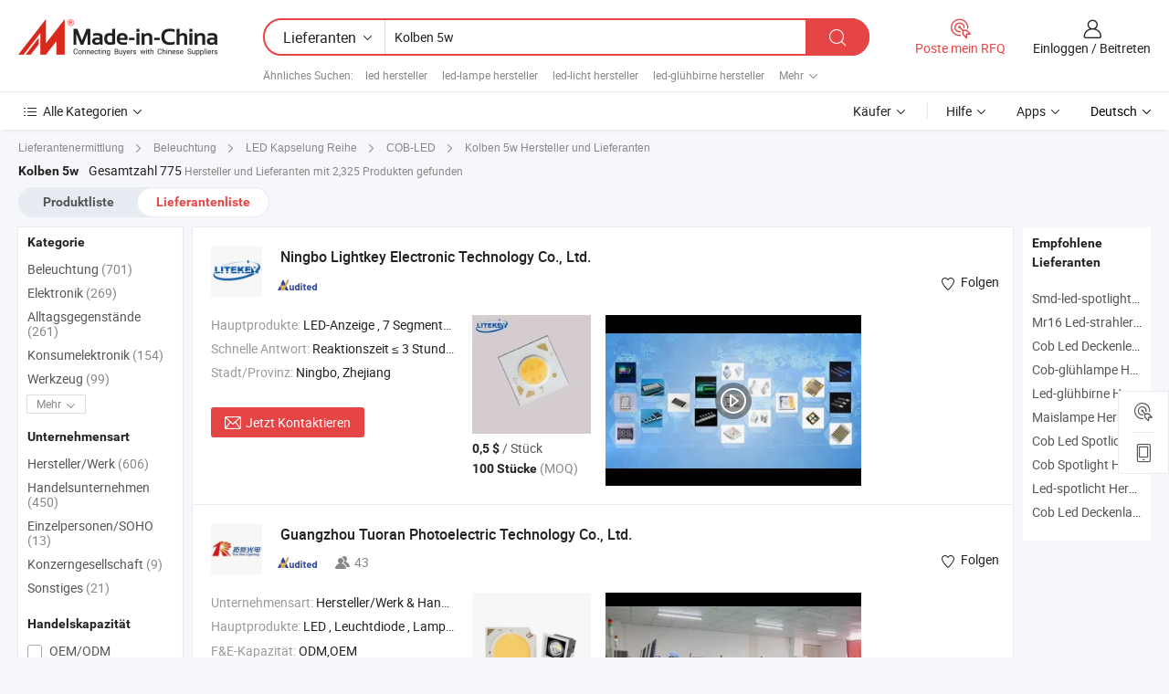

--- FILE ---
content_type: text/html;charset=UTF-8
request_url: https://de.made-in-china.com/manufacturers/cob-5w.html
body_size: 60046
content:
<!DOCTYPE HTML>
<html lang="de">
<head>
    <base href="//de.made-in-china.com" target="_top"/>
<meta http-equiv="Content-Type" content="text/html; charset=utf-8" />
        <title>China Hersteller Kolben 5w, Kolben 5w Hersteller & Lieferanten auf de.Made-in-China.com</title>
    <meta content="Kolben 5w Hersteller, Kolben 5w Fabrik, Hersteller China, Lieferanten China" name="keywords">
        <meta content="China Kolben 5w Liste Hersteller, erhalten Sie Zugriff auf Kolben 5w Hersteller und Lieferanten aus China Kolben 5w effektiv auf de.Made-in-China.com" name="description">
<link rel="dns-prefetch" href="//www.micstatic.com">
<link rel="preconnect" href="//www.micstatic.com">
<link rel="dns-prefetch" href="//image.made-in-china.com">
<link rel="preconnect" href="//image.made-in-china.com">
<link rel="dns-prefetch" href="//pic.made-in-china.com">
<link rel="preconnect" href="//pic.made-in-china.com">
			<link rel="canonical" href="//de.made-in-china.com/manufacturers/cob-5w.html"/>
	      <link rel="next" href="//de.made-in-china.com/manufacturers/cob-5w_2.html"/>
      <link type="text/css" rel="stylesheet" href="https://www.micstatic.com/common/css/global_bdef139a.css" /><link type="text/css" rel="stylesheet" href="https://www.micstatic.com/common/js/assets/artDialog/skins/simple_221eedfd.css" /><link type="text/css" rel="stylesheet" href="https://www.micstatic.com/common/css/validator_88e23ce7.css" /><link type="text/css" rel="stylesheet" href="https://www.micstatic.com/landing/www/qc/css/company-search.B_5230bcb5.css" /><link type="text/css" rel="stylesheet" href="https://www.micstatic.com/common/future/core/style/future_d36576e8.css" /><link type="text/css" rel="stylesheet" href="https://www.micstatic.com/landing/www/qp/css/modules/swiper@7.0.5-bundle.min_f7b0d48b.css" /> 
                <link rel="alternate" hreflang="de" href="https://de.made-in-china.com/manufacturers/cob-5w.html" />
            <link rel="alternate" hreflang="hi" href="https://hi.made-in-china.com/manufacturers/cob-5w.html" />
            <link rel="alternate" hreflang="ru" href="https://ru.made-in-china.com/manufacturers/cob-5w.html" />
            <link rel="alternate" hreflang="pt" href="https://pt.made-in-china.com/manufacturers/cob-5w.html" />
            <link rel="alternate" hreflang="ko" href="https://kr.made-in-china.com/manufacturers/cob-5w.html" />
            <link rel="alternate" hreflang="en" href="https://www.made-in-china.com/manufacturers/cob-5w.html" />
            <link rel="alternate" hreflang="it" href="https://it.made-in-china.com/manufacturers/cob-5w.html" />
            <link rel="alternate" hreflang="fr" href="https://fr.made-in-china.com/manufacturers/cob-5w.html" />
            <link rel="alternate" hreflang="es" href="https://es.made-in-china.com/manufacturers/cob-5w.html" />
            <link rel="alternate" hreflang="x-default" href="https://www.made-in-china.com/manufacturers/cob-5w.html" />
            <link rel="alternate" hreflang="ar" href="https://sa.made-in-china.com/manufacturers/cob-5w.html" />
            <link rel="alternate" hreflang="vi" href="https://vi.made-in-china.com/manufacturers/cob-5w.html" />
            <link rel="alternate" hreflang="th" href="https://th.made-in-china.com/manufacturers/cob-5w.html" />
            <link rel="alternate" hreflang="ja" href="https://jp.made-in-china.com/manufacturers/cob-5w.html" />
            <link rel="alternate" hreflang="id" href="https://id.made-in-china.com/manufacturers/cob-5w.html" />
            <link rel="alternate" hreflang="nl" href="https://nl.made-in-china.com/manufacturers/cob-5w.html" />
            <link rel="alternate" hreflang="tr" href="https://tr.made-in-china.com/manufacturers/cob-5w.html" />
    <style>
        body .prod-favorite-icon .tip-faverite{
            width: 115px;
        }
        .J-async-dom .extra-rec {
            min-height: 1000px;
        }
    </style>
<!-- Polyfill Code Begin --><script chaset="utf-8" type="text/javascript" src="https://www.micstatic.com/polyfill/polyfill-simplify_eb12d58d.js"></script><!-- Polyfill Code End --></head>
<body probe-clarity="false" >
            <div id="header" ></div>
<script>
    function headerMlanInit() {
        const funcName = 'headerMlan';
        const app = new window[funcName]({target: document.getElementById('header'), props: {props: {"pageType":3,"logoTitle":"Hersteller und Lieferanten","logoUrl":null,"base":{"buyerInfo":{"service":"Service","newUserGuide":"Leitfaden für Neue Benutzer","auditReport":"Audited Suppliers' Reports","meetSuppliers":"Meet Suppliers","onlineTrading":"Secured Trading Service","buyerCenter":"Käufer-Center","contactUs":"Kontakt","search":"Suche","prodDirectory":"Produktverzeichnis","supplierDiscover":"Supplier Discover","sourcingRequest":"Beschaffungsanfrage Posten","quickLinks":"Quick Links","myFavorites":"Meine Favoriten","visitHistory":"Browser-Chronik","buyer":"Käufer","blog":"Geschäfts-einblicke"},"supplierInfo":{"supplier":"Lieferant","joinAdvance":"加入高级会员","tradeServerMarket":"外贸服务市场","memberHome":"外贸e家","cloudExpo":"Smart Expo云展会","onlineTrade":"交易服务","internationalLogis":"国际物流","northAmericaBrandSailing":"北美全渠道出海","micDomesticTradeStation":"中国制造网内贸站"},"helpInfo":{"whyMic":"Why Made-in-China.com","auditSupplierWay":"Wie prüfen wir Lieferanten","securePaymentWay":"Wie sichern wir die Zahlung","submitComplaint":"Eine Beschwerde einreichen","contactUs":"Kontakt","faq":"FAQ","help":"Hilfe"},"appsInfo":{"downloadApp":"Lade App herunter!","forBuyer":"Für Käufer","forSupplier":"Für Lieferant","exploreApp":"Entdecken Sie exklusive App-Rabatte","apps":"Apps"},"languages":[{"lanCode":0,"simpleName":"en","name":"English","value":"//www.made-in-china.com/manufacturers/cob-5w.html","htmlLang":"en"},{"lanCode":5,"simpleName":"es","name":"Español","value":"//es.made-in-china.com/manufacturers/cob-5w.html","htmlLang":"es"},{"lanCode":4,"simpleName":"pt","name":"Português","value":"//pt.made-in-china.com/manufacturers/cob-5w.html","htmlLang":"pt"},{"lanCode":2,"simpleName":"fr","name":"Français","value":"//fr.made-in-china.com/manufacturers/cob-5w.html","htmlLang":"fr"},{"lanCode":3,"simpleName":"ru","name":"Русский язык","value":"//ru.made-in-china.com/manufacturers/cob-5w.html","htmlLang":"ru"},{"lanCode":8,"simpleName":"it","name":"Italiano","value":"//it.made-in-china.com/manufacturers/cob-5w.html","htmlLang":"it"},{"lanCode":6,"simpleName":"de","name":"Deutsch","value":"//de.made-in-china.com/","htmlLang":"de"},{"lanCode":7,"simpleName":"nl","name":"Nederlands","value":"//nl.made-in-china.com/manufacturers/cob-5w.html","htmlLang":"nl"},{"lanCode":9,"simpleName":"sa","name":"العربية","value":"//sa.made-in-china.com/manufacturers/cob-5w.html","htmlLang":"ar"},{"lanCode":11,"simpleName":"kr","name":"한국어","value":"//kr.made-in-china.com/manufacturers/cob-5w.html","htmlLang":"ko"},{"lanCode":10,"simpleName":"jp","name":"日本語","value":"//jp.made-in-china.com/manufacturers/cob-5w.html","htmlLang":"ja"},{"lanCode":12,"simpleName":"hi","name":"हिन्दी","value":"//hi.made-in-china.com/manufacturers/cob-5w.html","htmlLang":"hi"},{"lanCode":13,"simpleName":"th","name":"ภาษาไทย","value":"//th.made-in-china.com/manufacturers/cob-5w.html","htmlLang":"th"},{"lanCode":14,"simpleName":"tr","name":"Türkçe","value":"//tr.made-in-china.com/manufacturers/cob-5w.html","htmlLang":"tr"},{"lanCode":15,"simpleName":"vi","name":"Tiếng Việt","value":"//vi.made-in-china.com/manufacturers/cob-5w.html","htmlLang":"vi"},{"lanCode":16,"simpleName":"id","name":"Bahasa Indonesia","value":"//id.made-in-china.com/manufacturers/cob-5w.html","htmlLang":"id"}],"showMlan":true,"showRules":false,"rules":"Rules","language":"de","menu":"Speisekarte","subTitle":null,"subTitleLink":null,"stickyInfo":null},"categoryRegion":{"categories":"Alle Kategorien","categoryList":[{"name":"Landwirtschaft & Essen","value":"https://de.made-in-china.com/category1_Agriculture-Food/Agriculture-Food_usssssssss.html","catCode":"1000000000"},{"name":"Kleidung & Accessories","value":"https://de.made-in-china.com/category1_Apparel-Accessories/Apparel-Accessories_uussssssss.html","catCode":"1100000000"},{"name":"Kunsthandwerk","value":"https://de.made-in-china.com/category1_Arts-Crafts/Arts-Crafts_uyssssssss.html","catCode":"1200000000"},{"name":"Auto, Motor und Zusatz","value":"https://de.made-in-china.com/category1_Auto-Motorcycle-Parts-Accessories/Auto-Motorcycle-Parts-Accessories_yossssssss.html","catCode":"2900000000"},{"name":"Koffer, Handtaschen und Geschenkkisten","value":"https://de.made-in-china.com/category1_Bags-Cases-Boxes/Bags-Cases-Boxes_yhssssssss.html","catCode":"2600000000"},{"name":"Chemische Produkte","value":"https://de.made-in-china.com/category1_Chemicals/Chemicals_uissssssss.html","catCode":"1300000000"},{"name":"Computerartikel","value":"https://de.made-in-china.com/category1_Computer-Products/Computer-Products_iissssssss.html","catCode":"3300000000"},{"name":"Bau- und Dekomaterial","value":"https://de.made-in-china.com/category1_Construction-Decoration/Construction-Decoration_ugssssssss.html","catCode":"1500000000"},{"name":"Konsumelektronik","value":"https://de.made-in-china.com/category1_Consumer-Electronics/Consumer-Electronics_unssssssss.html","catCode":"1400000000"},{"name":"Elektronik","value":"https://de.made-in-china.com/category1_Electrical-Electronics/Electrical-Electronics_uhssssssss.html","catCode":"1600000000"},{"name":"Möbel","value":"https://de.made-in-china.com/category1_Furniture/Furniture_yessssssss.html","catCode":"2700000000"},{"name":"Gesundheit und Medizin","value":"https://de.made-in-china.com/category1_Health-Medicine/Health-Medicine_uessssssss.html","catCode":"1700000000"},{"name":"Industrielle Anlagen und Zusatzteile","value":"https://de.made-in-china.com/category1_Industrial-Equipment-Components/Industrial-Equipment-Components_inssssssss.html","catCode":"3400000000"},{"name":"Messinstrumente","value":"https://de.made-in-china.com/category1_Instruments-Meters/Instruments-Meters_igssssssss.html","catCode":"3500000000"},{"name":"Alltagsgegenstände","value":"https://de.made-in-china.com/category1_Light-Industry-Daily-Use/Light-Industry-Daily-Use_urssssssss.html","catCode":"1800000000"},{"name":"Beleuchtung","value":"https://de.made-in-china.com/category1_Lights-Lighting/Lights-Lighting_isssssssss.html","catCode":"3000000000"},{"name":"Produktionsmaschinen","value":"https://de.made-in-china.com/category1_Manufacturing-Processing-Machinery/Manufacturing-Processing-Machinery_uossssssss.html","catCode":"1900000000"},{"name":"Mineralien und Energie","value":"https://de.made-in-china.com/category1_Metallurgy-Mineral-Energy/Metallurgy-Mineral-Energy_ysssssssss.html","catCode":"2000000000"},{"name":"Büromaterial","value":"https://de.made-in-china.com/category1_Office-Supplies/Office-Supplies_yrssssssss.html","catCode":"2800000000"},{"name":"Verpackung und Druck","value":"https://de.made-in-china.com/category1_Packaging-Printing/Packaging-Printing_ihssssssss.html","catCode":"3600000000"},{"name":"Sicherheit und Schutz","value":"https://de.made-in-china.com/category1_Security-Protection/Security-Protection_ygssssssss.html","catCode":"2500000000"},{"name":"Service","value":"https://de.made-in-china.com/category1_Service/Service_ynssssssss.html","catCode":"2400000000"},{"name":"Sport und Erholung","value":"https://de.made-in-china.com/category1_Sporting-Goods-Recreation/Sporting-Goods-Recreation_iussssssss.html","catCode":"3100000000"},{"name":"Textilien","value":"https://de.made-in-china.com/category1_Textile/Textile_yussssssss.html","catCode":"2100000000"},{"name":"Werkzeug","value":"https://de.made-in-china.com/category1_Tools-Hardware/Tools-Hardware_iyssssssss.html","catCode":"3200000000"},{"name":"Spielzeug","value":"https://de.made-in-china.com/category1_Toys/Toys_yyssssssss.html","catCode":"2200000000"},{"name":"Transport","value":"https://de.made-in-china.com/category1_Transportation/Transportation_yissssssss.html","catCode":"2300000000"}],"more":"Mehr"},"searchRegion":{"show":true,"lookingFor":"Sagen Sie uns, was Sie suchen...","homeUrl":"//de.made-in-china.com","products":"Produkte","suppliers":"Lieferanten","auditedFactory":null,"uploadImage":"Bild hochladen","max20MbPerImage":"Maximal 20 MB pro Bild","yourRecentKeywords":"Ihre letzten Schlüsselwörter","clearHistory":"Verlauf Löschen","popularSearches":"Ähnliches Suchen","relatedSearches":"Mehr","more":null,"maxSizeErrorMsg":"Upload fehlgeschlagen. Die maximale Bildgröße beträgt 20 MB.","noNetworkErrorMsg":"Keine Netzwerk Verbindung. Bitte überprüfen Sie Ihre Netzwerkeinstellungen und versuchen Sie es noch einmal.","uploadFailedErrorMsg":"Hochladen fehlgeschlagen.Falsches Bildformat. Unterstützte Formate: JPG, PNG, BMP.","relatedList":[{"word":"led hersteller","adsData":"","link":"https://de.made-in-china.com/manufacturers/led.html","title":"led hersteller"},{"word":"led-lampe hersteller","adsData":"","link":"https://de.made-in-china.com/manufacturers/led-lamp.html","title":"led-lampe hersteller"},{"word":"led-licht hersteller","adsData":"","link":"https://de.made-in-china.com/manufacturers/led-light.html","title":"led-licht hersteller"},{"word":"led-glühbirne hersteller","adsData":"","link":"https://de.made-in-china.com/manufacturers/led-bulb-light.html","title":"led-glühbirne hersteller"},{"word":"led-lampe hersteller","adsData":"","link":"https://de.made-in-china.com/manufacturers/led-bulb-lamp.html","title":"led-lampe hersteller"},{"word":"China Glühbirnen","adsData":"","link":"https://de.made-in-china.com/tag_search_product/Bulbs_uyuonsn_1.html","title":"China Glühbirnen"},{"word":"5w Dimmbare Cob-lampe","adsData":"","link":"https://de.made-in-china.com/tag_search_product/5w-Dimmable-Cob-Lamp_uyrhguen_1.html","title":"5w Dimmbare Cob-lampe"},{"word":"Led-lampe","adsData":"","link":"https://de.made-in-china.com/tag_search_product/LED-Bulb_uehon_1.html","title":"Led-lampe"},{"word":"China Spotlight","adsData":"","link":"https://de.made-in-china.com/tag_search_product/Spotlight_yn_1.html","title":"China Spotlight"},{"word":"Led-deckenleuchte","adsData":"","link":"https://de.made-in-china.com/tag_search_product/Led-Cob-Down-Light_ounhihn_1.html","title":"Led-deckenleuchte"}],"relatedTitle":null,"relatedTitleLink":null,"formParams":null,"mlanFormParams":{"keyword":"Kolben 5w","inputkeyword":"Kolben 5w","type":null,"currentTab":null,"currentPage":null,"currentCat":null,"currentRegion":null,"currentProp":null,"submitPageUrl":null,"parentCat":null,"otherSearch":null,"currentAllCatalogCodes":null,"sgsMembership":null,"memberLevel":null,"topOrder":null,"size":null,"more":"mehr","less":"less","staticUrl50":null,"staticUrl10":null,"staticUrl30":null,"condition":"1","conditionParamsList":[{"condition":"0","conditionName":null,"action":"/productSearch?keyword=#word#","searchUrl":null,"inputPlaceholder":null},{"condition":"1","conditionName":null,"action":"https://de.made-in-china.com/companySearch?keyword=#word#","searchUrl":null,"inputPlaceholder":null}]},"enterKeywordTips":"Bitte geben Sie mindestens ein Stichwort für Ihre Suche ein.","openMultiSearch":false},"frequentRegion":{"rfq":{"rfq":"Poste mein RFQ","searchRfq":"Search RFQs","acquireRfqHover":"Sagen Sie uns, was Sie brauchen und probieren Sie den einfachen Weg, um Angebote zu erhalten !","searchRfqHover":"Discover quality RFQs and connect with big-budget buyers"},"account":{"account":"Konto","signIn":"Einloggen","join":"Beitreten","newUser":"Neuer Benutzer","joinFree":"Kostenlos beitreten","or":"Oder","socialLogin":"Durch Klicken auf Anmelden, Kostenlos anmelden oder Fortfahren mit Facebook, Linkedin, Twitter, Google, %s stimme ich der %sUser Agreement%s und der %sPrivacy Policy%s zu","message":"Nachrichten","quotes":"Zitate","orders":"Aufträge","favorites":"Favoriten","visitHistory":"Browser-Chronik","postSourcingRequest":"Beschaffungsanfrage Posten","hi":"Hallo","signOut":"Austragen","manageProduct":"Produkte Verwalten","editShowroom":"Showroom bearbeiten","username":"","userType":null,"foreignIP":true,"currentYear":2026,"userAgreement":"Nutzungsvertrag","privacyPolicy":"Datenschutzerklärung"},"message":{"message":"Nachrichten","signIn":"Einloggen","join":"Beitreten","newUser":"Neuer Benutzer","joinFree":"Kostenlos beitreten","viewNewMsg":"Sign in to view the new messages","inquiry":"Anfragen","rfq":"RFQs","awaitingPayment":"Awaiting payments","chat":"Plaudern","awaitingQuotation":"Warten auf Angebote"},"cart":{"cart":"Anfragekorb"}},"busiRegion":null,"previewRegion":null,"relatedQpSync":true,"relatedQpSearchUrl":"https://www.made-in-china.com/multi-search/getHeadRelatedQp?word=cob 5w&headQpType=QC&lanCode=6"}}});
		const hoc=o=>(o.__proto__.$get=function(o){return this.$$.ctx[this.$$.props[o]]},o.__proto__.$getKeys=function(){return Object.keys(this.$$.props)},o.__proto__.$getProps=function(){return this.$get("props")},o.__proto__.$setProps=function(o){var t=this.$getKeys(),s={},p=this;t.forEach(function(o){s[o]=p.$get(o)}),s.props=Object.assign({},s.props,o),this.$set(s)},o.__proto__.$help=function(){console.log("\n            $set(props): void             | 设置props的值\n            $get(key: string): any        | 获取props指定key的值\n            $getKeys(): string[]          | 获取props所有key\n            $getProps(): any              | 获取props里key为props的值（适用nail）\n            $setProps(params: any): void  | 设置props里key为props的值（适用nail）\n            $on(ev, callback): func       | 添加事件监听，返回移除事件监听的函数\n            $destroy(): void              | 销毁组件并触发onDestroy事件\n        ")},o);
        window[`${funcName}Api`] = hoc(app);
    };
</script><script type="text/javascript" crossorigin="anonymous" onload="headerMlanInit()" src="https://www.micstatic.com/nail/pc/header-mlan_6f301846.js"></script>    	<div class="auto-size J-auto-size qc-page">
        <input type="hidden" id="lanCode" name="lanCode" value="6">
        <input type="hidden" id="lan" name="lan" value="de">
        <input type="hidden" id="sensor_pg_v" value="st:qc,m:cob 5w,p:1,tp:103,stp:10302,tp:103,stp:10302"/>
        <input id="ads_word" name="ads_word" type="hidden" value="cob 5w"/>
        <input type="hidden" id="relatedQpSync" name="relatedQpSync" value="true">
                        <input type="hidden" id="login" value="false" />
        <input type="hidden" id="loginBuyer" value="false" />
        <input type="hidden" id="liveComIds" value="null"/>
        <input type="hidden" name="user_behavior_trace_id" id="user_behavior_trace_id" value="1jfrvc9ph14es"/>
                <script class="J-mlan-config" type="text/data-lang" data-lang="">
        {
            "Please input keyword(s).": "Bitte Schlüsselwort(e) eingeben.",
            "Please input the information in English only.": "Bitte geben Sie die Informationen nur auf Englisch ein.",
            "More": "Mehr",
            "Less": "Weniger",
            "negotiable": "Verhandelbar",
            "Following": "Folge",
            "Follow": "Folgen",
            "Followed Successfully!": "Erfolgreich verfolgt!",
            "Unfollow Successfully!": "Entfolgen Sie erfolgreich!",
            "Only for global buyer.": "Nur für globale Käufer.",
            "1000 suppliers at the most.": "1000 Lieferanten höchstens.",
            "Your operation is too frequent, please try again after 24 hours.": "Ihre Operation ist zu häufig, bitte versuchen Sie es nach 24 Stunden erneut.",
            "Please enter your full name.": "Bitte geben Sie Ihren vollständigen Namen ein.",
            "Please use English characters.": "Bitte verwenden Sie englische Zeichen.",
            "Enter your email address": "Bitte geben Sie Ihre E-Mail-Adresse ein.",
            "Please enter your email address.": "Geben Sie bitte Ihre E-Mail-Adresse ein.",
            "Please enter a valid email address.": "Bitte geben Sie eine gültige E-Mail-Adresse ein.",
            "To Be Negotiated": "Verhandelt werden",
            "Updates notifications will be sent to this email, make sure your email is correct.": "Aktualisierungsbenachrichtigungen werden an diese E-Mail-Adresse gesendet. Stellen Sie sicher, dass Ihre E-Mail-Adresse korrekt ist.",
            "Name": "Name",
            "Email": "E-Mail",
            "An account already exists with this email,": "Es existiert bereits ein Konto mit dieser E-Mail,",
            "Sign in": "Einloggen",
            "now or select another email address.": "jetzt oder wählen Sie eine andere E-Mail-Adresse aus.",
            "Confirm": "Bestätigen",
            "Cancel": "Stornieren",
            "Ms.": "Frau.",
            "Mr.": "Herr.",
            "Miss": "Frau.",
            "Mrs.": "Frau.",
            "System error, please try again.": "Systemfehler, bitte erneut versuchen.",
            "Chat Now!": "Plaudern!",
            "Chat Now": "Plaudern",
            "Chat with supplier online now!": "Chatten Sie jetzt online mit dem Lieferanten！",
            "Chat": "Chatten",
            "Talk to me!": "Sprechen Sie mit mir!",
            "Supplier is offline now, please leave your message.": "Der Lieferant ist jetzt offline, bitte hinterlassen Sie Ihre Nachricht.",
            "Products": "Produkte",
            "Exhibitors": "Aussteller",
            "Suppliers": "Lieferanten"
        }
        </script>
                <div class="crumb crumb-new" itemscope itemtype="https://schema.org/BreadcrumbList">
    		<span itemprop="itemListElement" itemscope itemtype="https://schema.org/ListItem">
  <a itemprop="item" href="https://de.made-in-china.com/html/category.html">
      <span itemprop="name">Lieferantenermittlung</span>
  </a>
  <meta itemprop="position" content="1" />
</span>
						<i class="ob-icon icon-right"></i>
				<span itemprop="itemListElement" itemscope itemtype="https://schema.org/ListItem">
		    <a itemprop="item" href="https://de.made-in-china.com/category1_Lights-Lighting/Lights-Lighting_isssssssss.html">
		        <span itemprop="name">Beleuchtung</span>
		    </a>
		    <meta itemprop="position" content="2" />
		</span>
						<i class="ob-icon icon-right"></i>
				<span itemprop="itemListElement" itemscope itemtype="https://schema.org/ListItem">
		    <a itemprop="item" href="https://de.made-in-china.com/category23_Lights-Lighting/LED-Encapsulation-Series_isyhssssss_1.html">
		        <span itemprop="name">LED Kapselung Reihe</span>
		    </a>
		    <meta itemprop="position" content="3" />
		</span>
						<i class="ob-icon icon-right"></i>
				<span itemprop="itemListElement" itemscope itemtype="https://schema.org/ListItem">
		    <a itemprop="item" href="https://de.made-in-china.com/category23_Lights-Lighting/COB-LED_isyhsussss_1.html">
		        <span itemprop="name">COB-LED</span>
		    </a>
		    <meta itemprop="position" content="4" />
		</span>
	                                        <i class="ob-icon icon-right"></i>
                                        <h1>Kolben 5w Hersteller und Lieferanten</h1>
            		</div>
		<div class="page grid qc-list">
                        <div class="layout-fly cf">
                <div class="main-wrap">
                    <div class="main">
						                        <div class="total-tip total-tip-new">
                                                                                                                                            <em class='key_word'>Kolben 5w</em> <em>Gesamtzahl 775</em> Hersteller und Lieferanten mit 2,325 Produkten gefunden
                        </div>
						<div class="list-tab">
                            <ul class="tab">
                                <li><a href="https://de.made-in-china.com/tag_search_product/Cob-5w_usnhygnn_1.html">Produktliste</a></li>
                                <li class="selected"><a>Lieferantenliste</a></li>
                                                            </ul>
						</div>
																			<div class="search-list">
								        						                                                                        <div faw-module="suppliers_list" class="list-node
                   ">
            <div class="tip arrow-top company-description" style="display: none;">
        <div class="content">
                    China LED-Anzeige, 7 Segment-LED-Anzeige, LED-Punktmatrix, LED-Lampe, SMD-LED, 16 Segment-LED-Anzeige, Lampen-LED, LED-Ziffernanzeige, LED-alphanumerische Anzeige, LED-Digitalanzeige hersteller / lieferanten und bietet qualität 4335 Paket Fototransistor 400-1100nm Lichtempfindliche Diode Lichtsensor, 3528 SMD lichtempfindliche Diode 400-1100nm Phototransistor, 3528 Paket Fototransistor 400-1100nm Lichtempfindliche Diode Lichtsensor und so weiter.
                </div>
        <span class="arrow arrow-out">
            <span class="arrow arrow-in"></span>
        </span>
    </div>
    <div class="company-logo-wrap">
                <div class="company-logo">
            <img src='https://www.micstatic.com/landing/www/qc/img/com-logo.png?_v=1769151021389' data-original="//image.made-in-china.com/206f0j00ZtQEYyusIabP/Ningbo-Lightkey-Electronic-Technology-Co-Ltd-.jpg" alt="Ningbo Lightkey Electronic Technology Co., Ltd." />
        </div>
        <div class="company-name-wrap">
            <h2 class="company-name">
                <a class="company-name-link" target="_blank" href="https://de.made-in-china.com/co_lightkeyled" ads-data="t:6,a:1,p:2,pcid:eqDQCyNOrGiE,si:1,ty:1,c:17,st:3,pa:3,flx_deliv_tp:comb,ads_id:,ads_tp:,srv_id:" >
                                            Ningbo Lightkey Electronic Technology Co., Ltd. </a>
            </h2>
            <div class="company-auth-wrap">
                <div class="compnay-auth">
                                                                                                                                                                                                                                                                                                                                                                                            												                                                                                                                        																		                                                                                                                        												                                                                                                                                                                                                    <span class="auth-block as-info">
                                <div class="as-logo pl-0 as-logo-now" reportUsable="reportUsable">
                                     <input type="hidden" value="eqDQCyNOrGiE">
                                    <a target="_blank" href="https://de.made-in-china.com/co_lightkeyled/company_info.html" rel="nofollow" ads-data="t:6,a:1,p:2,pcid:eqDQCyNOrGiE,si:1,ty:1,c:17,st:4,pa:4">
                                        <span class="left_2"><img class="auth-icon ico-audited" src='https://www.micstatic.com/common/img/icon-new/as_32.png' alt="Geprüfte Lieferanten"></span>
                                                                                                                    </a>
                                </div>
                            </span>
                                                                                                                                                                                                        </div>
                <div class="com-actions">
                                                                <div class="action action-follow follow-btn" data-logusername="lightkeyled" data-cid="eqDQCyNOrGiE" ads-data="st:69,pdid:,pcid:eqDQCyNOrGiE,is_trade:,is_sample:,is_rushorder:,a:1,flx_deliv_tp:comb,ads_id:,ads_tp:,srv_id:">
                            <a href="javascript:void(0)">
                                <i class="ob-icon icon-heart-f"></i>
                                <i class="ob-icon icon-heart"></i>
                                <span>Folgen</span>
                            </a>
                        </div>
                                                        </div>
            </div>
        </div>
    </div>
    <div class="company-info-wrap">
        <div class="company-info">
            <div class="company-box">
                <div class="company-intro">
                                                                                    <div>
                            <label class="subject">Hauptprodukte:</label>
                            <span title="LED-Anzeige, 7 Segment-LED-Anzeige, LED-Punktmatrix, LED-Lampe, SMD-LED, 16 Segment-LED-Anzeige, Lampen-LED, LED-Ziffernanzeige, LED-alphanumerische Anzeige, LED-Digitalanzeige">
                                                                                                                                                        LED-Anzeige , 7 Segment-LED-Anzeige , LED-Punktmatrix , LED-Lampe , SMD-LED </span>
                        </div>
                                                                                    <div>
                            <label class="subject">Schnelle Antwort:</label>
                            <span>
                                Reaktionszeit ≤ 3 Stunden
                            </span>
                        </div>
                                                                                                                                    <div>
                                <label class="subject">Stadt/Provinz:</label>
                                <span>
                                    Ningbo, Zhejiang
                                </span>
                            </div>
                                                                                                    </div>
                <div class="user-action">
                    <a rel="nofollow" fun-inquiry-supplier target="_blank" href="https://www.made-in-china.com/sendInquiry/shrom_eqDQCyNOrGiE_eqDQCyNOrGiE.html?from=search&type=cs&target=com&word=cob+5w&plant=de" class="contact-btn" ads-data="t:6,a:1,p:2,pcid:eqDQCyNOrGiE,si:1,ty:1,c:17,st:24,pa:24,st:24,flx_deliv_tp:comb,ads_id:,ads_tp:,srv_id:">
                        <i class="ob-icon icon-mail"></i> Jetzt Kontaktieren
                    </a>
                    <b class="tm3_chat_status" dataId="eqDQCyNOrGiE_eqDQCyNOrGiE_3"
                       inquiry="https://www.made-in-china.com/sendInquiry/shrom_eqDQCyNOrGiE_eqDQCyNOrGiE.html?from=search&type=cs&target=com&word=cob+5w&plant=de"
                       processor="chat" cid="eqDQCyNOrGiE" style="display:none"></b>
                    <a rel="nofollow" class="tm-on" title="Sprechen Sie mit mir!" href="javascript:void('Talk to me!')"
                       style="display:none">Sprechen Sie mit mir!</a>
                </div>
            </div>
        </div>
        <div class="rec-product-wrap">
                            <ul class="rec-product">
                                                                                                                                <li >
                                <div class="img-thumb">
                                    <a href="https://de.made-in-china.com/co_lightkeyled/product_Two-Color-Series-COB-Integrated-Arrays-with-2700-6000K-90CRI-5-5W-Square-13-5X13-5mm_uoenuehuhg.html" class="img-thumb-inner" target="_blank" title="Zwei Farbserie COB integrierte Arrays mit 2700-6000K 90CRI 5+5W Quadrat 13.5X13.5mm">
                                        <img alt="Zwei Farbserie COB integrierte Arrays mit 2700-6000K 90CRI 5+5W Quadrat 13.5X13.5mm" title="Zwei Farbserie COB integrierte Arrays mit 2700-6000K 90CRI 5+5W Quadrat 13.5X13.5mm"
                                             src="https://image.made-in-china.com/2f1j00LnzkoijWCpgl/Zwei-Farbserie-COB-integrierte-Arrays-mit-2700-6000K-90CRI-5-5W-Quadrat-13-5X13-5mm.jpg"
                                                                                        faw-exposure ads-data="t:6,a:1,p:2,pcid:eqDQCyNOrGiE,si:1,ty:1,c:17,st:8,pa:8,pid:adHtSqGEXBVe,tps:1,pdid:adHtSqGEXBVe,flx_deliv_tp:comb,ads_id:,ads_tp:,srv_id:"/>
                                    </a>
                                </div>
                                <div class="pro-price-moq">
                                    <div class="prd-price" title="0,5 $ / St&uuml;ck"><strong class="price">0,5 $</strong> / St&uuml;ck</div>
                                    <div class="moq" title="100 Stücke">100 Stücke <span class="text--grey">(MOQ)</span></div>
                                </div>
                            </li>
                                                                                                                                                        <li >
                                <div class="img-thumb">
                                    <a href="https://de.made-in-china.com/co_lightkeyled/product_High-Efficacy-85-100lm-W-COB-LED-White-Warm-2700K-6000K-Square-90CRI-13-5X13-5mm-5-5W-_uonusinuyy.html" class="img-thumb-inner" target="_blank" title="Hohe Effizienz 85-100lm/W COB LED Wei&szlig; Warm 2700K-6000K Quadrat 90CRI 13.5X13.5mm (5+5W)">
                                        <img alt="Hohe Effizienz 85-100lm/W COB LED Wei&szlig; Warm 2700K-6000K Quadrat 90CRI 13.5X13.5mm (5+5W)" title="Hohe Effizienz 85-100lm/W COB LED Wei&szlig; Warm 2700K-6000K Quadrat 90CRI 13.5X13.5mm (5+5W)"
                                             src="https://image.made-in-china.com/2f1j00SnGloOLFQAku/Hohe-Effizienz-85-100lm-W-COB-LED-Wei-Warm-2700K-6000K-Quadrat-90CRI-13-5X13-5mm-5-5W-.jpg"
                                                                                        faw-exposure ads-data="t:6,a:1,p:2,pcid:eqDQCyNOrGiE,si:1,ty:1,c:17,st:8,pa:8,pid:tZGfPrJDTlRI,tps:2,pdid:tZGfPrJDTlRI,flx_deliv_tp:comb,ads_id:,ads_tp:,srv_id:"/>
                                    </a>
                                </div>
                                <div class="pro-price-moq">
                                    <div class="prd-price" title="0,5 $ / St&uuml;ck"><strong class="price">0,5 $</strong> / St&uuml;ck</div>
                                    <div class="moq" title="100 Stücke">100 Stücke <span class="text--grey">(MOQ)</span></div>
                                </div>
                            </li>
                                                                                                                                                        <li class="addto" >
                                <div class="img-thumb">
                                    <a href="https://de.made-in-china.com/co_lightkeyled/product_High-Efficacy-120lm-W-COB-LED-Full-Spectrum-with-5W-350mA-97CRI-Close-to-Natural-Light_uoeogugiog.html" class="img-thumb-inner" target="_blank" title="Hohe Wirksamkeit 120lm/W COB LED Vollspektrum mit 5W 350mA 97CRI Nahe an nat&uuml;rlichem Licht">
                                        <img alt="Hohe Wirksamkeit 120lm/W COB LED Vollspektrum mit 5W 350mA 97CRI Nahe an nat&uuml;rlichem Licht" title="Hohe Wirksamkeit 120lm/W COB LED Vollspektrum mit 5W 350mA 97CRI Nahe an nat&uuml;rlichem Licht"
                                             src="https://image.made-in-china.com/2f1j00ZFicWqBKrLrU/Hohe-Wirksamkeit-120lm-W-COB-LED-Vollspektrum-mit-5W-350mA-97CRI-Nahe-an-nat-rlichem-Licht.jpg"
                                                                                        faw-exposure ads-data="t:6,a:1,p:2,pcid:eqDQCyNOrGiE,si:1,ty:1,c:17,st:8,pa:8,pid:LdOGAwcZGBhk,tps:3,pdid:LdOGAwcZGBhk,flx_deliv_tp:comb,ads_id:,ads_tp:,srv_id:"/>
                                    </a>
                                </div>
                                <div class="pro-price-moq">
                                    <div class="prd-price" title="0,3 $ / St&uuml;ck"><strong class="price">0,3 $</strong> / St&uuml;ck</div>
                                    <div class="moq" title="100 Stücke">100 Stücke <span class="text--grey">(MOQ)</span></div>
                                </div>
                            </li>
                                                            </ul>
                                                            <script type="application/json">
                {
                    "sceneUrl": "",
                    "scenePicUrl": "",
                    "panoramaUrl": "",
                    "panoSnapshotUrl": "",
                    "videoUrl": "https://v.made-in-china.com/ucv/sbr/43e644cd1858b7627315c8cd2546ee/3431af441e10354459822172294561_h264_def.mp4",
                    "videoCoverPicUrl": "https://image.made-in-china.com/358f0j00RtYfoFqPOkpS/Ningbo-Lightkey-Electronic-Technology-Co-Ltd-.jpg",
                    "vid":"",
                    "autoplay": true,
                    "comUrl": "https://de.made-in-china.com/co_lightkeyled",
                    "comName": "Ningbo Lightkey Electronic Technology Co., Ltd.",
                    "csLevel": "50",
                    "sgsMembership": "0",
                    "keyWordSearch": "[{\"word\":\"LED-Anzeige\",\"wordSearchUrl\":\"https://de.made-in-china.com/co_lightkeyled/product/keywordSearch?searchKeyword=LED-Anzeige&viewType=0\"},{\"word\":\" 7 Segment-LED-Anzeige\",\"wordSearchUrl\":\"https://de.made-in-china.com/co_lightkeyled/product/keywordSearch?searchKeyword= 7 Segment-LED-Anzeige&viewType=0\"},{\"word\":\" LED-Punktmatrix\",\"wordSearchUrl\":\"https://de.made-in-china.com/co_lightkeyled/product/keywordSearch?searchKeyword= LED-Punktmatrix&viewType=0\"},{\"word\":\" LED-Lampe\",\"wordSearchUrl\":\"https://de.made-in-china.com/co_lightkeyled/product/keywordSearch?searchKeyword= LED-Lampe&viewType=0\"},{\"word\":\" SMD-LED\",\"wordSearchUrl\":\"https://de.made-in-china.com/co_lightkeyled/product/keywordSearch?searchKeyword= SMD-LED&viewType=0\"},{\"word\":\" 16 Segment-LED-Anzeige\",\"wordSearchUrl\":\"https://de.made-in-china.com/co_lightkeyled/product/keywordSearch?searchKeyword= 16 Segment-LED-Anzeige&viewType=0\"},{\"word\":\" Lampen-LED\",\"wordSearchUrl\":\"https://de.made-in-china.com/co_lightkeyled/product/keywordSearch?searchKeyword= Lampen-LED&viewType=0\"},{\"word\":\" LED-Ziffernanzeige\",\"wordSearchUrl\":\"https://de.made-in-china.com/co_lightkeyled/product/keywordSearch?searchKeyword= LED-Ziffernanzeige&viewType=0\"},{\"word\":\" LED-alphanumerische Anzeige\",\"wordSearchUrl\":\"https://de.made-in-china.com/co_lightkeyled/product/keywordSearch?searchKeyword= LED-alphanumerische Anzeige&viewType=0\"},{\"word\":\" LED-Digitalanzeige\",\"wordSearchUrl\":\"https://de.made-in-china.com/co_lightkeyled/product/keywordSearch?searchKeyword= LED-Digitalanzeige&viewType=0\"}]",
                    "inquiryUrl": "https://www.made-in-china.com/sendInquiry/shrom_eqDQCyNOrGiE_eqDQCyNOrGiE.html?from=search&type=cs&target=com&word=cob+5w&plant=de",
                    "aboutUsUrl": "https://de.made-in-china.com/co_lightkeyled/company_info.html",
                    "placeholderUrl": "https://www.micstatic.com/landing/www/qc/img/spacer.gif?_v=1769151021389",
                    "tridImg": "https://www.micstatic.com/common/img/icon/3d_36.png?_v=1769151021389",
                    "tridGif": "https://www.micstatic.com/common/img/icon/3d_gif.gif?_v=1769151021389"
                }
            </script>
                <script>
                    document.addEventListener('DOMContentLoaded', function () {
                        var companyNames = document.querySelectorAll('.company-name-link');
                        companyNames.forEach(function (element) {
                            element.addEventListener('mouseover', function () {
                                // 显示公司简介
                                var description = element.closest('.list-node').querySelector('.company-description');
                                if (description) {
                                    description.style.display = 'block';
                                }
                            });
                            element.addEventListener('mouseout', function () {
                                // 隐藏公司简介
                                var description = element.closest('.list-node').querySelector('.company-description');
                                if (description) {
                                    description.style.display = 'none';
                                }
                            });
                        });
                    });
                </script>
                                            <div class="company-video-wrap" faw-exposure ads-data="t:6,a:1,p:2,pcid:eqDQCyNOrGiE,si:1,ty:1,c:17,st:27,st:15,flx_deliv_tp:comb,ads_id:,ads_tp:,srv_id:">
                    <div class="J-holder">
                                                    <img class="cover--company" src="https://image.made-in-china.com/358f0j00RtYfoFqPOkpS/Ningbo-Lightkey-Electronic-Technology-Co-Ltd-.jpg" faw-video ads-data="t:6,a:1,p:2,pcid:eqDQCyNOrGiE,si:1,ty:1,c:17,st:27,st:15,item_type:com_details,item_id:dJhtINiOnLpV,cloud_media_url:https://v.made-in-china.com/ucv/sbr/43e644cd1858b7627315c8cd2546ee/3431af441e10354459822172294561_h264_def.mp4,flx_deliv_tp:comb,ads_id:,ads_tp:,srv_id:" />
                                                <div class="J-company-play play-video">
                            <i class="ob-icon icon-play"></i>
                        </div>
                    </div>
                </div>
                                </div>
    </div>
    </div> <div faw-module="suppliers_list" class="list-node
                           even
               ">
            <div class="tip arrow-top company-description" style="display: none;">
        <div class="content">
                    China LED, Leuchtdiode, Lampenperle, CSP-LED, COB-LED hersteller / lieferanten und bietet qualität Außenbeleuchtung 100W Hochleistungs-LED-COB-Dioden 5050 Flip-Chip, 30W Hochleistungs- 3570 COB LED Modul Chip 2700K-6500K, Ultra Helle 2835 LED Chips Licht 32-34lm 0.2W 3V Ra90 Kaltweiß SMD Diode 2835 LED Module und so weiter.
                </div>
        <span class="arrow arrow-out">
            <span class="arrow arrow-in"></span>
        </span>
    </div>
    <div class="company-logo-wrap">
                <div class="company-logo">
            <img src='https://www.micstatic.com/landing/www/qc/img/com-logo.png?_v=1769151021389' data-original="//image.made-in-china.com/206f0j00iaDREGgdFYpc/Guangzhou-Tuoran-Photoelectric-Technology-Co-Ltd-.jpg" alt="Guangzhou Tuoran Photoelectric Technology Co., Ltd." />
        </div>
        <div class="company-name-wrap">
            <h2 class="company-name">
                <a class="company-name-link" target="_blank" href="https://de.made-in-china.com/co_tuoran2022" ads-data="t:6,a:2,p:2,pcid:qwHtBDLdLriM,si:1,ty:1,c:17,st:3,pa:3,flx_deliv_tp:comb,ads_id:,ads_tp:,srv_id:" >
                                            Guangzhou Tuoran Photoelectric Technology Co., Ltd. </a>
            </h2>
            <div class="company-auth-wrap">
                <div class="compnay-auth">
                                                                                                                                                                                                                                                                                                                                                                                            												                                                                                                                        																		                                                                                                                        												                                                                                                                                                                                                    <span class="auth-block as-info">
                                <div class="as-logo pl-0 as-logo-now" reportUsable="reportUsable">
                                     <input type="hidden" value="qwHtBDLdLriM">
                                    <a target="_blank" href="https://de.made-in-china.com/co_tuoran2022/company_info.html" rel="nofollow" ads-data="t:6,a:2,p:2,pcid:qwHtBDLdLriM,si:1,ty:1,c:17,st:4,pa:4">
                                        <span class="left_2"><img class="auth-icon ico-audited" src='https://www.micstatic.com/common/img/icon-new/as_32.png' alt="Geprüfte Lieferanten"></span>
                                                                                                                    </a>
                                </div>
                            </span>
                                                                                                                                                                                                                <span class="auth-block basic-ability">
                        <img src="https://www.micstatic.com/landing/www/qc/img/employee.png?_v=1769151021389" alt="Anzahl der Angestellten" />43
                        <div class="tip arrow-top">
                            <div class="tip-con">Anzahl der Angestellten</div>
                            <span class="arrow arrow-out">
                                <span class="arrow arrow-in"></span>
                            </span>
                        </div>
                    </span>
                                    </div>
                <div class="com-actions">
                                                                <div class="action action-follow follow-btn" data-logusername="tuoran2022" data-cid="qwHtBDLdLriM" ads-data="st:69,pdid:,pcid:qwHtBDLdLriM,is_trade:,is_sample:,is_rushorder:,a:2,flx_deliv_tp:comb,ads_id:,ads_tp:,srv_id:">
                            <a href="javascript:void(0)">
                                <i class="ob-icon icon-heart-f"></i>
                                <i class="ob-icon icon-heart"></i>
                                <span>Folgen</span>
                            </a>
                        </div>
                                                        </div>
            </div>
        </div>
    </div>
    <div class="company-info-wrap">
        <div class="company-info">
            <div class="company-box">
                <div class="company-intro">
                                                                <div>
                            <label class="subject">Unternehmensart:</label>
                            <span title="Hersteller/Werk & Handelsunternehmen">
                                Hersteller/Werk & Handelsunternehmen
                            </span>
                        </div>
                                                                <div>
                            <label class="subject">Hauptprodukte:</label>
                            <span title="LED, Leuchtdiode, Lampenperle, CSP-LED, COB-LED">
                                                                                                                                                        LED , Leuchtdiode , Lampenperle , CSP-LED , <strong>COB</strong>-LED </span>
                        </div>
                                                                <div>
                            <label class="subject">F&E-Kapazität:</label>
                                                        <span title="ODM,OEM">
                                ODM,OEM
                            </span>
                        </div>
                                                                                    <div>
                            <label class="subject">Management-Zertifizierung:</label>
                            <span title="Andere">
                                Andere
                            </span>
                        </div>
                                                                                                                    </div>
                <div class="user-action">
                    <a rel="nofollow" fun-inquiry-supplier target="_blank" href="https://www.made-in-china.com/sendInquiry/shrom_qwHtBDLdLriM_qwHtBDLdLriM.html?from=search&type=cs&target=com&word=cob+5w&plant=de" class="contact-btn" ads-data="t:6,a:2,p:2,pcid:qwHtBDLdLriM,si:1,ty:1,c:17,st:24,pa:24,st:24,flx_deliv_tp:comb,ads_id:,ads_tp:,srv_id:">
                        <i class="ob-icon icon-mail"></i> Jetzt Kontaktieren
                    </a>
                    <b class="tm3_chat_status" dataId="qwHtBDLdLriM_qwHtBDLdLriM_3"
                       inquiry="https://www.made-in-china.com/sendInquiry/shrom_qwHtBDLdLriM_qwHtBDLdLriM.html?from=search&type=cs&target=com&word=cob+5w&plant=de"
                       processor="chat" cid="qwHtBDLdLriM" style="display:none"></b>
                    <a rel="nofollow" class="tm-on" title="Sprechen Sie mit mir!" href="javascript:void('Talk to me!')"
                       style="display:none">Sprechen Sie mit mir!</a>
                </div>
            </div>
        </div>
        <div class="rec-product-wrap">
                            <ul class="rec-product">
                                                                                                                                <li >
                                <div class="img-thumb">
                                    <a href="https://de.made-in-china.com/co_tuoran2022/product_High-Power-12W-15W-LED-Chip-Natural-White-4000K-6000K-120-Degree-LED-COB_ysyuoheigy.html" class="img-thumb-inner" target="_blank" title="Hochleistungs-LED-Chip Naturwei&szlig; 12W 15W 4000K 6000K 120 Grad LED COB">
                                        <img alt="Hochleistungs-LED-Chip Naturwei&szlig; 12W 15W 4000K 6000K 120 Grad LED COB" title="Hochleistungs-LED-Chip Naturwei&szlig; 12W 15W 4000K 6000K 120 Grad LED COB"
                                             src="https://image.made-in-china.com/2f1j00aGNcvEdKlJrZ/Hochleistungs-LED-Chip-Naturwei-12W-15W-4000K-6000K-120-Grad-LED-COB.jpg"
                                                                                        faw-exposure ads-data="t:6,a:2,p:2,pcid:qwHtBDLdLriM,si:1,ty:1,c:17,st:8,pa:8,pid:LnfYMhdcYRrB,tps:1,pdid:LnfYMhdcYRrB,flx_deliv_tp:comb,ads_id:,ads_tp:,srv_id:"/>
                                    </a>
                                </div>
                                <div class="pro-price-moq">
                                    <div class="prd-price" title="0,4 $ / St&uuml;ck"><strong class="price">0,4 $</strong> / St&uuml;ck</div>
                                    <div class="moq" title="1.000 Stücke">1.000 Stücke <span class="text--grey">(MOQ)</span></div>
                                </div>
                            </li>
                                                                                                                                                        <li >
                                <div class="img-thumb">
                                    <a href="https://de.made-in-china.com/co_tuoran2022/product_12W-High-Power-LED-COB-Chip-Natural-Cool-White-Warm-White-for-Spotlight_ysieyoynng.html" class="img-thumb-inner" target="_blank" title="12W Hochleistungs-LED-COB-Chip nat&uuml;rliches k&uuml;hles Wei&szlig; warmes Wei&szlig; f&uuml;r Spotlicht">
                                        <img alt="12W Hochleistungs-LED-COB-Chip nat&uuml;rliches k&uuml;hles Wei&szlig; warmes Wei&szlig; f&uuml;r Spotlicht" title="12W Hochleistungs-LED-COB-Chip nat&uuml;rliches k&uuml;hles Wei&szlig; warmes Wei&szlig; f&uuml;r Spotlicht"
                                             src="https://image.made-in-china.com/2f1j00lrbkFvUyLNof/12W-Hochleistungs-LED-COB-Chip-nat-rliches-k-hles-Wei-warmes-Wei-f-r-Spotlicht.jpg"
                                                                                        faw-exposure ads-data="t:6,a:2,p:2,pcid:qwHtBDLdLriM,si:1,ty:1,c:17,st:8,pa:8,pid:HJvpZDYUJzVR,tps:2,pdid:HJvpZDYUJzVR,flx_deliv_tp:comb,ads_id:,ads_tp:,srv_id:"/>
                                    </a>
                                </div>
                                <div class="pro-price-moq">
                                    <div class="prd-price" title="0,4 $ / St&uuml;ck"><strong class="price">0,4 $</strong> / St&uuml;ck</div>
                                    <div class="moq" title="1.000 Stücke">1.000 Stücke <span class="text--grey">(MOQ)</span></div>
                                </div>
                            </li>
                                                                                                                                                        <li class="addto" >
                                <div class="img-thumb">
                                    <a href="https://de.made-in-china.com/co_tuoran2022/product_High-Brightness-Warm-White-1919-Chip-Module-15W-20W-25W-30W-LED-COB_ysisosssog.html" class="img-thumb-inner" target="_blank" title="Hochhelliges Warmwei&szlig; 1919 Chip-Modul 15W 20W 25W 30W LED COB">
                                        <img alt="Hochhelliges Warmwei&szlig; 1919 Chip-Modul 15W 20W 25W 30W LED COB" title="Hochhelliges Warmwei&szlig; 1919 Chip-Modul 15W 20W 25W 30W LED COB"
                                             src="https://image.made-in-china.com/2f1j00DWjqeHwGCpbR/Hochhelliges-Warmwei-1919-Chip-Modul-15W-20W-25W-30W-LED-COB.jpg"
                                                                                        faw-exposure ads-data="t:6,a:2,p:2,pcid:qwHtBDLdLriM,si:1,ty:1,c:17,st:8,pa:8,pid:JEQUndFvVPhm,tps:3,pdid:JEQUndFvVPhm,flx_deliv_tp:comb,ads_id:,ads_tp:,srv_id:"/>
                                    </a>
                                </div>
                                <div class="pro-price-moq">
                                    <div class="prd-price" title="0,4 $ / St&uuml;ck"><strong class="price">0,4 $</strong> / St&uuml;ck</div>
                                    <div class="moq" title="1.000 Stücke">1.000 Stücke <span class="text--grey">(MOQ)</span></div>
                                </div>
                            </li>
                                                            </ul>
                                                            <script type="application/json">
                {
                    "sceneUrl": "",
                    "scenePicUrl": "",
                    "panoramaUrl": "",
                    "panoSnapshotUrl": "",
                    "videoUrl": "https://v.made-in-china.com/ucv/sbr/cc95e51bd0c178ee5e574d13e48eb7/e9f40e9cf411139559642510795415_h264_def.mp4",
                    "videoCoverPicUrl": "https://image.made-in-china.com/358f0j00izofdUbhaYWl/Guangzhou-Tuoran-Photoelectric-Technology-Co-Ltd-.jpg",
                    "vid":"",
                    "autoplay": true,
                    "comUrl": "https://de.made-in-china.com/co_tuoran2022",
                    "comName": "Guangzhou Tuoran Photoelectric Technology Co., Ltd.",
                    "csLevel": "50",
                    "sgsMembership": "0",
                    "keyWordSearch": "[{\"word\":\"LED\",\"wordSearchUrl\":\"https://de.made-in-china.com/co_tuoran2022/product/keywordSearch?searchKeyword=LED&viewType=0\"},{\"word\":\" Leuchtdiode\",\"wordSearchUrl\":\"https://de.made-in-china.com/co_tuoran2022/product/keywordSearch?searchKeyword= Leuchtdiode&viewType=0\"},{\"word\":\" Lampenperle\",\"wordSearchUrl\":\"https://de.made-in-china.com/co_tuoran2022/product/keywordSearch?searchKeyword= Lampenperle&viewType=0\"},{\"word\":\" CSP-LED\",\"wordSearchUrl\":\"https://de.made-in-china.com/co_tuoran2022/product/keywordSearch?searchKeyword= CSP-LED&viewType=0\"},{\"word\":\" COB-LED\",\"wordSearchUrl\":\"https://de.made-in-china.com/co_tuoran2022/product/keywordSearch?searchKeyword= COB-LED&viewType=0\"}]",
                    "inquiryUrl": "https://www.made-in-china.com/sendInquiry/shrom_qwHtBDLdLriM_qwHtBDLdLriM.html?from=search&type=cs&target=com&word=cob+5w&plant=de",
                    "aboutUsUrl": "https://de.made-in-china.com/co_tuoran2022/company_info.html",
                    "placeholderUrl": "https://www.micstatic.com/landing/www/qc/img/spacer.gif?_v=1769151021389",
                    "tridImg": "https://www.micstatic.com/common/img/icon/3d_36.png?_v=1769151021389",
                    "tridGif": "https://www.micstatic.com/common/img/icon/3d_gif.gif?_v=1769151021389"
                }
            </script>
                <script>
                    document.addEventListener('DOMContentLoaded', function () {
                        var companyNames = document.querySelectorAll('.company-name-link');
                        companyNames.forEach(function (element) {
                            element.addEventListener('mouseover', function () {
                                // 显示公司简介
                                var description = element.closest('.list-node').querySelector('.company-description');
                                if (description) {
                                    description.style.display = 'block';
                                }
                            });
                            element.addEventListener('mouseout', function () {
                                // 隐藏公司简介
                                var description = element.closest('.list-node').querySelector('.company-description');
                                if (description) {
                                    description.style.display = 'none';
                                }
                            });
                        });
                    });
                </script>
                                            <div class="company-video-wrap" faw-exposure ads-data="t:6,a:2,p:2,pcid:qwHtBDLdLriM,si:1,ty:1,c:17,st:27,st:15,flx_deliv_tp:comb,ads_id:,ads_tp:,srv_id:">
                    <div class="J-holder">
                                                    <img class="cover--company" src="https://image.made-in-china.com/358f0j00izofdUbhaYWl/Guangzhou-Tuoran-Photoelectric-Technology-Co-Ltd-.jpg" faw-video ads-data="t:6,a:2,p:2,pcid:qwHtBDLdLriM,si:1,ty:1,c:17,st:27,st:15,item_type:com_details,item_id:ZTztkMFcZfDW,cloud_media_url:https://v.made-in-china.com/ucv/sbr/cc95e51bd0c178ee5e574d13e48eb7/e9f40e9cf411139559642510795415_h264_def.mp4,flx_deliv_tp:comb,ads_id:,ads_tp:,srv_id:" />
                                                <div class="J-company-play play-video">
                            <i class="ob-icon icon-play"></i>
                        </div>
                    </div>
                </div>
                                </div>
    </div>
    </div> <div faw-module="suppliers_list" class="list-node
                   ">
            <div class="tip arrow-top company-description" style="display: none;">
        <div class="content">
                    China Beleuchtung hersteller / lieferanten und bietet qualität Wasserdichtes Solar-USB-wiederaufladbares LED-Taschenlampen-Überlebenskit tragbare LED-Campinglaterne, Kreatives Geschenk Individuelle 3D Leuchtende Gravur LED Glühender Sternenhimmel Kunst Galaxie Magischer Kristallball Tisch Nachtlicht mit Holzsockel, USB-betriebene Drahtummantelte Feen-Hängelichter mit Fernbedienung für Fenster, Schlafzimmer, Innen- und Außenbereich, Hochzeiten, Partys und Wanddekoration und so weiter.
                </div>
        <span class="arrow arrow-out">
            <span class="arrow arrow-in"></span>
        </span>
    </div>
    <div class="company-logo-wrap">
                <div class="company-logo">
            <img src='https://www.micstatic.com/landing/www/qc/img/com-logo.png?_v=1769151021389' data-original="//image.made-in-china.com/206f0j00jafYZywsfGko/World-Trading-Hangzhou-Ltd-.jpg" alt="World Trading (Hangzhou) Ltd." />
        </div>
        <div class="company-name-wrap">
            <h2 class="company-name">
                <a class="company-name-link" target="_blank" href="https://de.made-in-china.com/co_worldtradinghz" ads-data="t:6,a:3,p:2,pcid:DXwAtaIPgHki,si:1,ty:1,c:17,st:3,pa:3,flx_deliv_tp:comb,ads_id:,ads_tp:,srv_id:" >
                                            World Trading (Hangzhou) Ltd. </a>
            </h2>
            <div class="company-auth-wrap">
                <div class="compnay-auth">
                                                                                                                                                                                                                                                                                                                                                                                            												                                                                                                                        																		                                                                                                                        												                                                                                                                                                                                                    <span class="auth-block as-info">
                                <div class="as-logo pl-0 as-logo-now" reportUsable="reportUsable">
                                     <input type="hidden" value="DXwAtaIPgHki">
                                    <a target="_blank" href="https://de.made-in-china.com/co_worldtradinghz/company_info.html" rel="nofollow" ads-data="t:6,a:3,p:2,pcid:DXwAtaIPgHki,si:1,ty:1,c:17,st:4,pa:4">
                                        <span class="left_2"><img class="auth-icon ico-audited" src='https://www.micstatic.com/common/img/icon-new/as_32.png' alt="Geprüfte Lieferanten"></span>
                                                                                                                    </a>
                                </div>
                            </span>
                                                                                                                                                                                                        </div>
                <div class="com-actions">
                                                                            </div>
            </div>
        </div>
    </div>
    <div class="company-info-wrap">
        <div class="company-info">
            <div class="company-box">
                <div class="company-intro">
                                                                                    <div>
                            <label class="subject">Hauptprodukte:</label>
                            <span title="Beleuchtung">
                                                                                                                                                        Beleuchtung </span>
                        </div>
                                                                                                                                                                            <div>
                                <label class="subject">Stadt/Provinz:</label>
                                <span>
                                    Hangzhou, Zhejiang
                                </span>
                            </div>
                                                                                                    </div>
                <div class="user-action">
                    <a rel="nofollow" fun-inquiry-supplier target="_blank" href="https://www.made-in-china.com/sendInquiry/shrom_DXwAtaIPgHki_DXwAtaIPgHki.html?from=search&type=cs&target=com&word=cob+5w&plant=de" class="contact-btn" ads-data="t:6,a:3,p:2,pcid:DXwAtaIPgHki,si:1,ty:1,c:17,st:24,pa:24,st:24,flx_deliv_tp:comb,ads_id:,ads_tp:,srv_id:">
                        <i class="ob-icon icon-mail"></i> Jetzt Kontaktieren
                    </a>
                    <b class="tm3_chat_status" dataId="DXwAtaIPgHki_DXwAtaIPgHki_3"
                       inquiry="https://www.made-in-china.com/sendInquiry/shrom_DXwAtaIPgHki_DXwAtaIPgHki.html?from=search&type=cs&target=com&word=cob+5w&plant=de"
                       processor="chat" cid="DXwAtaIPgHki" style="display:none"></b>
                    <a rel="nofollow" class="tm-on" title="Sprechen Sie mit mir!" href="javascript:void('Talk to me!')"
                       style="display:none">Sprechen Sie mit mir!</a>
                </div>
            </div>
        </div>
        <div class="rec-product-wrap">
                            <ul class="rec-product">
                                                                                                                                <li >
                                <div class="img-thumb">
                                    <a href="https://de.made-in-china.com/co_worldtradinghz/product_Hot-Mini-Keychain-Magnet-Power-Display-Built-in-Battery-COB-Rechargeable_ysosgghgsy.html" class="img-thumb-inner" target="_blank" title="Hei&szlig;es Mini-Schl&uuml;sselanh&auml;nger-Magnetkraftdisplay mit eingebautem Akku, COB wiederaufladbar">
                                        <img alt="Hei&szlig;es Mini-Schl&uuml;sselanh&auml;nger-Magnetkraftdisplay mit eingebautem Akku, COB wiederaufladbar" title="Hei&szlig;es Mini-Schl&uuml;sselanh&auml;nger-Magnetkraftdisplay mit eingebautem Akku, COB wiederaufladbar"
                                             src="https://image.made-in-china.com/2f1j00sBtkaIJdnjpE/Hei-es-Mini-Schl-sselanh-nger-Magnetkraftdisplay-mit-eingebautem-Akku-COB-wiederaufladbar.jpg"
                                                                                        faw-exposure ads-data="t:6,a:3,p:2,pcid:DXwAtaIPgHki,si:1,ty:1,c:17,st:8,pa:8,pid:WJQYhmkPvOre,tps:1,pdid:WJQYhmkPvOre,flx_deliv_tp:comb,ads_id:,ads_tp:,srv_id:"/>
                                    </a>
                                </div>
                                <div class="pro-price-moq">
                                    <div class="prd-price" title="2,66 $ / St&uuml;ck"><strong class="price">2,66 $</strong> / St&uuml;ck</div>
                                    <div class="moq" title="2 Stücke">2 Stücke <span class="text--grey">(MOQ)</span></div>
                                </div>
                            </li>
                                                                                                                                                        <li >
                                <div class="img-thumb">
                                    <a href="https://de.made-in-china.com/co_worldtradinghz/product_Rechargeable-COB-Work-Light-LED-Magnetic-Base-for-Car-Inspection-Repair-Lamp_ysosioeshy.html" class="img-thumb-inner" target="_blank" title="Wiederaufladbare COB Arbeitsleuchte LED mit magnetischem Fu&szlig; f&uuml;r Fahrzeuginspektion Reparaturlampe">
                                        <img alt="Wiederaufladbare COB Arbeitsleuchte LED mit magnetischem Fu&szlig; f&uuml;r Fahrzeuginspektion Reparaturlampe" title="Wiederaufladbare COB Arbeitsleuchte LED mit magnetischem Fu&szlig; f&uuml;r Fahrzeuginspektion Reparaturlampe"
                                             src="https://image.made-in-china.com/2f1j00vedqMBuRfopI/Wiederaufladbare-COB-Arbeitsleuchte-LED-mit-magnetischem-Fu-f-r-Fahrzeuginspektion-Reparaturlampe.jpg"
                                                                                        faw-exposure ads-data="t:6,a:3,p:2,pcid:DXwAtaIPgHki,si:1,ty:1,c:17,st:8,pa:8,pid:JQnYwMgxsFUS,tps:2,pdid:JQnYwMgxsFUS,flx_deliv_tp:comb,ads_id:,ads_tp:,srv_id:"/>
                                    </a>
                                </div>
                                <div class="pro-price-moq">
                                    <div class="prd-price" title="2,6 $ / St&uuml;ck"><strong class="price">2,6 $</strong> / St&uuml;ck</div>
                                    <div class="moq" title="1.000 Stücke">1.000 Stücke <span class="text--grey">(MOQ)</span></div>
                                </div>
                            </li>
                                                                                                                                                        <li class="addto" >
                                <div class="img-thumb">
                                    <a href="https://de.made-in-china.com/co_worldtradinghz/product_COB-Min-LED-Headlamp-for-Outdoor-Camping-and-Hiking-Battery-Powered-Source_ysosisuyny.html" class="img-thumb-inner" target="_blank" title="COB Min LED Stirnlampe f&uuml;r Outdoor-Camping und Wandern, batteriebetrieben">
                                        <img alt="COB Min LED Stirnlampe f&uuml;r Outdoor-Camping und Wandern, batteriebetrieben" title="COB Min LED Stirnlampe f&uuml;r Outdoor-Camping und Wandern, batteriebetrieben"
                                             src="https://image.made-in-china.com/2f1j00YeybglwKEcuG/COB-Min-LED-Stirnlampe-f-r-Outdoor-Camping-und-Wandern-batteriebetrieben.jpg"
                                                                                        faw-exposure ads-data="t:6,a:3,p:2,pcid:DXwAtaIPgHki,si:1,ty:1,c:17,st:8,pa:8,pid:rEnUxDuPoFRT,tps:3,pdid:rEnUxDuPoFRT,flx_deliv_tp:comb,ads_id:,ads_tp:,srv_id:"/>
                                    </a>
                                </div>
                                <div class="pro-price-moq">
                                    <div class="prd-price" title="0,5 $ / St&uuml;ck"><strong class="price">0,5 $</strong> / St&uuml;ck</div>
                                    <div class="moq" title="2 Stücke">2 Stücke <span class="text--grey">(MOQ)</span></div>
                                </div>
                            </li>
                                                            </ul>
                                                            <script type="application/json">
                {
                    "sceneUrl": "",
                    "scenePicUrl": "",
                    "panoramaUrl": "",
                    "panoSnapshotUrl": "",
                    "videoUrl": "https://v.made-in-china.com/ucv/sbr/8411cba5238c066af699f6b60110f5/4c506446e610461607751669678823_h264_def.mp4",
                    "videoCoverPicUrl": "https://image.made-in-china.com/358f0j00IQnYErkFJbcu/World-Trading-Hangzhou-Ltd-.jpg",
                    "vid":"",
                    "autoplay": true,
                    "comUrl": "https://de.made-in-china.com/co_worldtradinghz",
                    "comName": "World Trading (Hangzhou) Ltd.",
                    "csLevel": "30",
                    "sgsMembership": "0",
                    "keyWordSearch": "[{\"word\":\"Beleuchtung\",\"wordSearchUrl\":\"https://de.made-in-china.com/co_worldtradinghz/product/keywordSearch?searchKeyword=Beleuchtung&viewType=0\"}]",
                    "inquiryUrl": "https://www.made-in-china.com/sendInquiry/shrom_DXwAtaIPgHki_DXwAtaIPgHki.html?from=search&type=cs&target=com&word=cob+5w&plant=de",
                    "aboutUsUrl": "https://de.made-in-china.com/co_worldtradinghz/company_info.html",
                    "placeholderUrl": "https://www.micstatic.com/landing/www/qc/img/spacer.gif?_v=1769151021389",
                    "tridImg": "https://www.micstatic.com/common/img/icon/3d_36.png?_v=1769151021389",
                    "tridGif": "https://www.micstatic.com/common/img/icon/3d_gif.gif?_v=1769151021389"
                }
            </script>
                <script>
                    document.addEventListener('DOMContentLoaded', function () {
                        var companyNames = document.querySelectorAll('.company-name-link');
                        companyNames.forEach(function (element) {
                            element.addEventListener('mouseover', function () {
                                // 显示公司简介
                                var description = element.closest('.list-node').querySelector('.company-description');
                                if (description) {
                                    description.style.display = 'block';
                                }
                            });
                            element.addEventListener('mouseout', function () {
                                // 隐藏公司简介
                                var description = element.closest('.list-node').querySelector('.company-description');
                                if (description) {
                                    description.style.display = 'none';
                                }
                            });
                        });
                    });
                </script>
                                            <div class="company-video-wrap" faw-exposure ads-data="t:6,a:3,p:2,pcid:DXwAtaIPgHki,si:1,ty:1,c:17,st:27,st:15,flx_deliv_tp:comb,ads_id:,ads_tp:,srv_id:">
                    <div class="J-holder">
                                                    <img class="cover--company" src="https://image.made-in-china.com/358f0j00IQnYErkFJbcu/World-Trading-Hangzhou-Ltd-.jpg" faw-video ads-data="t:6,a:3,p:2,pcid:DXwAtaIPgHki,si:1,ty:1,c:17,st:27,st:15,item_type:com_details,item_id:XnMtbKGJvlVQ,cloud_media_url:https://v.made-in-china.com/ucv/sbr/8411cba5238c066af699f6b60110f5/4c506446e610461607751669678823_h264_def.mp4,flx_deliv_tp:comb,ads_id:,ads_tp:,srv_id:" />
                                                <div class="J-company-play play-video">
                            <i class="ob-icon icon-play"></i>
                        </div>
                    </div>
                </div>
                                </div>
    </div>
    </div> <div faw-module="suppliers_list" class="list-node
                           even
               ">
            <div class="tip arrow-top company-description" style="display: none;">
        <div class="content">
                    China SMD-LED, Hochleistungs-LED, COB-LED, 3535 SMD-LED, 3030 SMD-LED, 5050 SMD-LED, 5060 SMD-LED, 7070 SMD-LED, 8080 SMD-LED, 120120 SMD-LED hersteller / lieferanten und bietet qualität Gmkj 7070 LED 50W Diode 6V Kaltweiß, 660nm LED-Emitter-Datenblatt 3030 Watt 3, UV LED Chip 365nm 3V 3W LED Linse 120 Grad und so weiter.
                </div>
        <span class="arrow arrow-out">
            <span class="arrow arrow-in"></span>
        </span>
    </div>
    <div class="company-logo-wrap">
                <div class="company-logo">
            <img src='https://www.micstatic.com/landing/www/qc/img/com-logo.png?_v=1769151021389' data-original="//image.made-in-china.com/206f0j00ZTaEtsrJOQkN/Shenzhen-Guangmai-Electronics-Co-Ltd-.jpg" alt="Shenzhen Guangmai Electronics Co., Ltd." />
        </div>
        <div class="company-name-wrap">
            <h2 class="company-name">
                <a class="company-name-link" target="_blank" rel="nofollow" href="https://de.made-in-china.com/co_gmkjled" ads-data="t:6,a:4,p:2,pcid:meMEsHLCbtDq,si:1,ty:1,c:17,st:3,pa:3,flx_deliv_tp:comb,ads_id:,ads_tp:,srv_id:" >
                                            Shenzhen Guangmai Electronics Co., Ltd. </a>
            </h2>
            <div class="company-auth-wrap">
                <div class="compnay-auth">
                                                                                                                                                                                                                                                                                                                                                                                            												                                                                                                                        																		                                                                                                                        												                                                                                                                                                                                                    <span class="auth-block as-info">
                                <div class="as-logo pl-0 as-logo-now" reportUsable="reportUsable">
                                     <input type="hidden" value="meMEsHLCbtDq">
                                    <a target="_blank" href="https://de.made-in-china.com/co_gmkjled/company_info.html" rel="nofollow" ads-data="t:6,a:4,p:2,pcid:meMEsHLCbtDq,si:1,ty:1,c:17,st:4,pa:4">
                                        <span class="left_2"><img class="auth-icon ico-audited" src='https://www.micstatic.com/common/img/icon-new/as_32.png' alt="Geprüfte Lieferanten"></span>
                                                                                                                    </a>
                                </div>
                            </span>
                                                                                                                                                                                                                <span class="auth-block basic-ability">
                        <img src="https://www.micstatic.com/landing/www/qc/img/employee.png?_v=1769151021389" alt="Anzahl der Angestellten" />93
                        <div class="tip arrow-top">
                            <div class="tip-con">Anzahl der Angestellten</div>
                            <span class="arrow arrow-out">
                                <span class="arrow arrow-in"></span>
                            </span>
                        </div>
                    </span>
                                    </div>
                <div class="com-actions">
                                                                <div class="action action-follow follow-btn" data-logusername="gmkjled" data-cid="meMEsHLCbtDq" ads-data="st:69,pdid:,pcid:meMEsHLCbtDq,is_trade:,is_sample:,is_rushorder:,a:4,flx_deliv_tp:comb,ads_id:,ads_tp:,srv_id:">
                            <a href="javascript:void(0)">
                                <i class="ob-icon icon-heart-f"></i>
                                <i class="ob-icon icon-heart"></i>
                                <span>Folgen</span>
                            </a>
                        </div>
                                                        </div>
            </div>
        </div>
    </div>
    <div class="company-info-wrap">
        <div class="company-info">
            <div class="company-box">
                <div class="company-intro">
                                                                <div>
                            <label class="subject">Unternehmensart:</label>
                            <span title="Hersteller/Werk & Handelsunternehmen">
                                Hersteller/Werk & Handelsunternehmen
                            </span>
                        </div>
                                                                <div>
                            <label class="subject">Hauptprodukte:</label>
                            <span title="SMD-LED, Hochleistungs-LED, COB-LED, 3535 SMD-LED, 3030 SMD-LED, 5050 SMD-LED, 5060 SMD-LED, 7070 SMD-LED, 8080 SMD-LED, 120120 SMD-LED">
                                                                                                                                                        SMD-LED , Hochleistungs-LED , <strong>COB</strong>-LED , 3535 SMD-LED , 3030 SMD-LED </span>
                        </div>
                                                                <div>
                            <label class="subject">F&E-Kapazität:</label>
                                                        <span title="ODM,OEM">
                                ODM,OEM
                            </span>
                        </div>
                                                                                                                                                        <div>
                                <label class="subject">Stadt/Provinz:</label>
                                <span>
                                    Shenzhen, Guangdong
                                </span>
                            </div>
                                                                                                    </div>
                <div class="user-action">
                    <a rel="nofollow" fun-inquiry-supplier target="_blank" href="https://www.made-in-china.com/sendInquiry/shrom_meMEsHLCbtDq_meMEsHLCbtDq.html?from=search&type=cs&target=com&word=cob+5w&plant=de" class="contact-btn" ads-data="t:6,a:4,p:2,pcid:meMEsHLCbtDq,si:1,ty:1,c:17,st:24,pa:24,st:24,flx_deliv_tp:comb,ads_id:,ads_tp:,srv_id:">
                        <i class="ob-icon icon-mail"></i> Jetzt Kontaktieren
                    </a>
                    <b class="tm3_chat_status" dataId="meMEsHLCbtDq_meMEsHLCbtDq_3"
                       inquiry="https://www.made-in-china.com/sendInquiry/shrom_meMEsHLCbtDq_meMEsHLCbtDq.html?from=search&type=cs&target=com&word=cob+5w&plant=de"
                       processor="chat" cid="meMEsHLCbtDq" style="display:none"></b>
                    <a rel="nofollow" class="tm-on" title="Sprechen Sie mit mir!" href="javascript:void('Talk to me!')"
                       style="display:none">Sprechen Sie mit mir!</a>
                </div>
            </div>
        </div>
        <div class="rec-product-wrap">
                            <ul class="rec-product">
                                                                                                                                <li >
                                <div class="img-thumb">
                                    <a href="https://de.made-in-china.com/co_gmkjled/product_White-3W-5W-7W-9W-10W-12W-1313-COB-LED-Chip_uorhnuihgg.html" class="img-thumb-inner" target="_blank" title="Wei&szlig; 3W 5W 7W 9W 10W 12W 1313 COB LED Chip">
                                        <img alt="Wei&szlig; 3W 5W 7W 9W 10W 12W 1313 COB LED Chip" title="Wei&szlig; 3W 5W 7W 9W 10W 12W 1313 COB LED Chip"
                                             src='https://www.micstatic.com/landing/www/qc/img/spacer.gif?_v=1769151021389' data-original="https://image.made-in-china.com/2f1j00VwJljAgkiScP/Wei-3W-5W-7W-9W-10W-12W-1313-COB-LED-Chip.jpg" faw-exposure ads-data="t:6,a:4,p:2,pcid:meMEsHLCbtDq,si:1,ty:1,c:17,st:8,pa:8,pid:bOqaAWHvLNkg,tps:1,pdid:bOqaAWHvLNkg,flx_deliv_tp:comb,ads_id:,ads_tp:,srv_id:"/>
                                    </a>
                                </div>
                                <div class="pro-price-moq">
                                    <div class="prd-price" title="0,15 $ / St&uuml;ck"><strong class="price">0,15 $</strong> / St&uuml;ck</div>
                                    <div class="moq" title="500 Stücke">500 Stücke <span class="text--grey">(MOQ)</span></div>
                                </div>
                            </li>
                                                                                                                                                        <li >
                                <div class="img-thumb">
                                    <a href="https://de.made-in-china.com/co_gmkjled/product_Good-Materials-Creative-Modern-5W-DC-COB-LED-Chip_rhrgreuyg.html" class="img-thumb-inner" target="_blank" title="Gute Materialien Kreativ Modern 5W DC COB LED Chip">
                                        <img alt="Gute Materialien Kreativ Modern 5W DC COB LED Chip" title="Gute Materialien Kreativ Modern 5W DC COB LED Chip"
                                             src='https://www.micstatic.com/landing/www/qc/img/spacer.gif?_v=1769151021389' data-original="https://image.made-in-china.com/2f1j00OrHRoJlySMqB/Gute-Materialien-Kreativ-Modern-5W-DC-COB-LED-Chip.jpg" faw-exposure ads-data="t:6,a:4,p:2,pcid:meMEsHLCbtDq,si:1,ty:1,c:17,st:8,pa:8,pid:TCjQNUcrEbhB,tps:2,pdid:TCjQNUcrEbhB,flx_deliv_tp:comb,ads_id:,ads_tp:,srv_id:"/>
                                    </a>
                                </div>
                                <div class="pro-price-moq">
                                    <div class="prd-price" title="0,25 $ / St&uuml;ck"><strong class="price">0,25 $</strong> / St&uuml;ck</div>
                                    <div class="moq" title="50 Stücke">50 Stücke <span class="text--grey">(MOQ)</span></div>
                                </div>
                            </li>
                                                                                                                                                        <li class="addto" >
                                <div class="img-thumb">
                                    <a href="https://de.made-in-china.com/co_gmkjled/product_5W-7W-9W-12W-15W-18W-COB-LED-100-120lm-W_rhogoehyg.html" class="img-thumb-inner" target="_blank" title="5W 7W 9W 12W 15W 18W COB LED 100-120lm/W">
                                        <img alt="5W 7W 9W 12W 15W 18W COB LED 100-120lm/W" title="5W 7W 9W 12W 15W 18W COB LED 100-120lm/W"
                                             src='https://www.micstatic.com/landing/www/qc/img/spacer.gif?_v=1769151021389' data-original="https://image.made-in-china.com/2f1j00vpJRazPcnMbA/5W-7W-9W-12W-15W-18W-COB-LED-100-120lm-W.jpg" faw-exposure ads-data="t:6,a:4,p:2,pcid:meMEsHLCbtDq,si:1,ty:1,c:17,st:8,pa:8,pid:byOxdpkrSoWK,tps:3,pdid:byOxdpkrSoWK,flx_deliv_tp:comb,ads_id:,ads_tp:,srv_id:"/>
                                    </a>
                                </div>
                                <div class="pro-price-moq">
                                    <div class="prd-price" title="0,3 $ / St&uuml;ck"><strong class="price">0,3 $</strong> / St&uuml;ck</div>
                                    <div class="moq" title="100 Stücke">100 Stücke <span class="text--grey">(MOQ)</span></div>
                                </div>
                            </li>
                                                            </ul>
                                                            <script type="application/json">
                {
                    "sceneUrl": "",
                    "scenePicUrl": "",
                    "panoramaUrl": "//world-port.made-in-china.com/viewVR?comId=meMEsHLCbtDq",
                    "panoSnapshotUrl": "https://world.made-in-china.com/img/ffs/4/cUgfCqtjqRWI",
                    "videoUrl": "https://v.made-in-china.com/ucv/sbr/5de66b1f80b8c8faf8c12c9db8a6bd/5b62a51dfd53650553939033280_h264_def.mp4",
                    "videoCoverPicUrl": "https://image.made-in-china.com/358f0j00DTCaJRLkuGiE/Shenzhen-Guangmai-Electronics-Co-Ltd-.jpg",
                    "vid":"",
                    "autoplay": true,
                    "comUrl": "https://de.made-in-china.com/co_gmkjled",
                    "comName": "Shenzhen Guangmai Electronics Co., Ltd.",
                    "csLevel": "50",
                    "sgsMembership": "0",
                    "keyWordSearch": "[{\"word\":\"SMD-LED\",\"wordSearchUrl\":\"https://de.made-in-china.com/co_gmkjled/product/keywordSearch?searchKeyword=SMD-LED&viewType=0\"},{\"word\":\" Hochleistungs-LED\",\"wordSearchUrl\":\"https://de.made-in-china.com/co_gmkjled/product/keywordSearch?searchKeyword= Hochleistungs-LED&viewType=0\"},{\"word\":\" COB-LED\",\"wordSearchUrl\":\"https://de.made-in-china.com/co_gmkjled/product/keywordSearch?searchKeyword= COB-LED&viewType=0\"},{\"word\":\" 3535 SMD-LED\",\"wordSearchUrl\":\"https://de.made-in-china.com/co_gmkjled/product/keywordSearch?searchKeyword= 3535 SMD-LED&viewType=0\"},{\"word\":\" 3030 SMD-LED\",\"wordSearchUrl\":\"https://de.made-in-china.com/co_gmkjled/product/keywordSearch?searchKeyword= 3030 SMD-LED&viewType=0\"},{\"word\":\" 5050 SMD-LED\",\"wordSearchUrl\":\"https://de.made-in-china.com/co_gmkjled/product/keywordSearch?searchKeyword= 5050 SMD-LED&viewType=0\"},{\"word\":\" 5060 SMD-LED\",\"wordSearchUrl\":\"https://de.made-in-china.com/co_gmkjled/product/keywordSearch?searchKeyword= 5060 SMD-LED&viewType=0\"},{\"word\":\" 7070 SMD-LED\",\"wordSearchUrl\":\"https://de.made-in-china.com/co_gmkjled/product/keywordSearch?searchKeyword= 7070 SMD-LED&viewType=0\"},{\"word\":\" 8080 SMD-LED\",\"wordSearchUrl\":\"https://de.made-in-china.com/co_gmkjled/product/keywordSearch?searchKeyword= 8080 SMD-LED&viewType=0\"},{\"word\":\" 120120 SMD-LED\",\"wordSearchUrl\":\"https://de.made-in-china.com/co_gmkjled/product/keywordSearch?searchKeyword= 120120 SMD-LED&viewType=0\"}]",
                    "inquiryUrl": "https://www.made-in-china.com/sendInquiry/shrom_meMEsHLCbtDq_meMEsHLCbtDq.html?from=search&type=cs&target=com&word=cob+5w&plant=de",
                    "aboutUsUrl": "https://de.made-in-china.com/co_gmkjled/company_info.html",
                    "placeholderUrl": "https://www.micstatic.com/landing/www/qc/img/spacer.gif?_v=1769151021389",
                    "tridImg": "https://www.micstatic.com/common/img/icon/3d_36.png?_v=1769151021389",
                    "tridGif": "https://www.micstatic.com/common/img/icon/3d_gif.gif?_v=1769151021389"
                }
            </script>
                <script>
                    document.addEventListener('DOMContentLoaded', function () {
                        var companyNames = document.querySelectorAll('.company-name-link');
                        companyNames.forEach(function (element) {
                            element.addEventListener('mouseover', function () {
                                // 显示公司简介
                                var description = element.closest('.list-node').querySelector('.company-description');
                                if (description) {
                                    description.style.display = 'block';
                                }
                            });
                            element.addEventListener('mouseout', function () {
                                // 隐藏公司简介
                                var description = element.closest('.list-node').querySelector('.company-description');
                                if (description) {
                                    description.style.display = 'none';
                                }
                            });
                        });
                    });
                </script>
                                            <div class="company-video-wrap" faw-exposure ads-data="t:6,a:4,p:2,pcid:meMEsHLCbtDq,si:1,ty:1,c:17,st:27,st:12,flx_deliv_tp:comb,ads_id:,ads_tp:,srv_id:">
                    <div class="J-holder 360" data-url="//world-port.made-in-china.com/viewVR?comId=meMEsHLCbtDq" ads-data="t:6,a:4,p:2,pcid:meMEsHLCbtDq,si:1,ty:1,c:17,st:27,st:12,flx_deliv_tp:comb,ads_id:,ads_tp:,srv_id:">
                                                    <img class="cover--company cover-360" src='https://www.micstatic.com/landing/www/qc/img/spacer.gif?_v=1769151021389' data-original="https://world.made-in-china.com/img/ffs/4/cUgfCqtjqRWI"/>
                                                <div class="J-company-play play-360">
                            <i class="ob-icon icon-panorama"></i>
                        </div>
                    </div>
                </div>
                                </div>
    </div>
    </div> <div faw-module="suppliers_list" class="list-node
                   ">
            <div class="tip arrow-top company-description" style="display: none;">
        <div class="content">
                    China LED SMD Chip Lichtquelle, UV Licht Lampe Modul, LED Auto Scheinwerfer, Hochleistungs COB LED Lichtquelle Innen, Außen LED Lampe hersteller / lieferanten und bietet qualität Schwarzer Chip 2020 2121 1921 RGB LED SMD 2727 RGB für Anzeige, Qualität 2835 0.5W LED SMD Blau 450nm 445nm für Pflanzenwachstumslicht, Qualitäts-LED-SMD 2835 0.5W IR 730nm 740nm für Pflanzenwachstumslicht und so weiter.
                </div>
        <span class="arrow arrow-out">
            <span class="arrow arrow-in"></span>
        </span>
    </div>
    <div class="company-logo-wrap">
                <div class="company-logo">
            <img src='https://www.micstatic.com/landing/www/qc/img/com-logo.png?_v=1769151021389' data-original="//image.made-in-china.com/206f0j00gazGFpuPIYcK/Guangzhou-Yingsheng-Lighting-Co-Ltd-.jpg" alt="Guangzhou Yingsheng Lighting Co., Ltd." />
        </div>
        <div class="company-name-wrap">
            <h2 class="company-name">
                <a class="company-name-link" target="_blank" href="https://de.made-in-china.com/co_gzysled" ads-data="t:6,a:5,p:2,pcid:oBxtXKTjEVkc,si:1,ty:1,c:17,st:3,pa:3,flx_deliv_tp:comb,ads_id:,ads_tp:,srv_id:" >
                                            Guangzhou Yingsheng Lighting Co., Ltd. </a>
            </h2>
            <div class="company-auth-wrap">
                <div class="compnay-auth">
                                                                                                                                                                                                                                                                                                                                                                                            												                                                                                                                        																		                                                                                                                        												                                                                                                                                                                                                    <span class="auth-block as-info">
                                <div class="as-logo pl-0 as-logo-now" reportUsable="reportUsable">
                                     <input type="hidden" value="oBxtXKTjEVkc">
                                    <a target="_blank" href="https://de.made-in-china.com/co_gzysled/company_info.html" rel="nofollow" ads-data="t:6,a:5,p:2,pcid:oBxtXKTjEVkc,si:1,ty:1,c:17,st:4,pa:4">
                                        <span class="left_2"><img class="auth-icon ico-audited" src='https://www.micstatic.com/common/img/icon-new/as_32.png' alt="Geprüfte Lieferanten"></span>
                                                                                                                    </a>
                                </div>
                            </span>
                                                                                                                                                                                                                <span class="auth-block basic-ability">
                        <img src="https://www.micstatic.com/landing/www/qc/img/employee.png?_v=1769151021389" alt="Anzahl der Angestellten" />11
                        <div class="tip arrow-top">
                            <div class="tip-con">Anzahl der Angestellten</div>
                            <span class="arrow arrow-out">
                                <span class="arrow arrow-in"></span>
                            </span>
                        </div>
                    </span>
                                    </div>
                <div class="com-actions">
                                                                            </div>
            </div>
        </div>
    </div>
    <div class="company-info-wrap">
        <div class="company-info">
            <div class="company-box">
                <div class="company-intro">
                                                                <div>
                            <label class="subject">Unternehmensart:</label>
                            <span title="Handelsunternehmen">
                                Handelsunternehmen
                            </span>
                        </div>
                                                                <div>
                            <label class="subject">Hauptprodukte:</label>
                            <span title="LED SMD Chip Lichtquelle, UV Licht Lampe Modul, LED Auto Scheinwerfer, Hochleistungs COB LED Lichtquelle Innen, Außen LED Lampe">
                                                                                                                                                        LED SMD Chip Lichtquelle , UV Licht Lampe Modul , LED Auto Scheinwerfer , Hochleistungs <strong>COB</strong> LED Lichtquelle Innen , Außen LED Lampe </span>
                        </div>
                                                                <div>
                            <label class="subject">F&E-Kapazität:</label>
                                                        <span title="ODM,OEM">
                                ODM,OEM
                            </span>
                        </div>
                                                                                                                                                        <div>
                                <label class="subject">Stadt/Provinz:</label>
                                <span>
                                    Guangzhou, Guangdong
                                </span>
                            </div>
                                                                                                    </div>
                <div class="user-action">
                    <a rel="nofollow" fun-inquiry-supplier target="_blank" href="https://www.made-in-china.com/sendInquiry/shrom_oBxtXKTjEVkc_oBxtXKTjEVkc.html?from=search&type=cs&target=com&word=cob+5w&plant=de" class="contact-btn" ads-data="t:6,a:5,p:2,pcid:oBxtXKTjEVkc,si:1,ty:1,c:17,st:24,pa:24,st:24,flx_deliv_tp:comb,ads_id:,ads_tp:,srv_id:">
                        <i class="ob-icon icon-mail"></i> Jetzt Kontaktieren
                    </a>
                    <b class="tm3_chat_status" dataId="oBxtXKTjEVkc_oBxtXKTjEVkc_3"
                       inquiry="https://www.made-in-china.com/sendInquiry/shrom_oBxtXKTjEVkc_oBxtXKTjEVkc.html?from=search&type=cs&target=com&word=cob+5w&plant=de"
                       processor="chat" cid="oBxtXKTjEVkc" style="display:none"></b>
                    <a rel="nofollow" class="tm-on" title="Sprechen Sie mit mir!" href="javascript:void('Talk to me!')"
                       style="display:none">Sprechen Sie mit mir!</a>
                </div>
            </div>
        </div>
        <div class="rec-product-wrap">
                            <ul class="rec-product">
                                                                                                                                <li >
                                <div class="img-thumb">
                                    <a href="https://de.made-in-china.com/co_gzysled/product_Has-Stable-Quality-High-Thermal-Conductivity-LED-3V-6V-5W-7W-10W-White-2323-COB-for-Solar-COB-Light-Source_ysiuioshgg.html" class="img-thumb-inner" target="_blank" title="Hat stabile Qualit&auml;t hohe W&auml;rmeleitf&auml;higkeit LED 3V 6V 5W 7W 10W Wei&szlig; 2323 COB f&uuml;r Solar COB Lichtquelle">
                                        <img alt="Hat stabile Qualit&auml;t hohe W&auml;rmeleitf&auml;higkeit LED 3V 6V 5W 7W 10W Wei&szlig; 2323 COB f&uuml;r Solar COB Lichtquelle" title="Hat stabile Qualit&auml;t hohe W&auml;rmeleitf&auml;higkeit LED 3V 6V 5W 7W 10W Wei&szlig; 2323 COB f&uuml;r Solar COB Lichtquelle"
                                             src='https://www.micstatic.com/landing/www/qc/img/spacer.gif?_v=1769151021389' data-original="https://image.made-in-china.com/2f1j00hrzowRuWhCcl/Hat-stabile-Qualit-t-hohe-W-rmeleitf-higkeit-LED-3V-6V-5W-7W-10W-Wei-2323-COB-f-r-Solar-COB-Lichtquelle.jpg" faw-exposure ads-data="t:6,a:5,p:2,pcid:oBxtXKTjEVkc,si:1,ty:1,c:17,st:8,pa:8,pid:qJGpdWzvauVE,tps:1,pdid:qJGpdWzvauVE,flx_deliv_tp:comb,ads_id:,ads_tp:,srv_id:"/>
                                    </a>
                                </div>
                                <div class="pro-price-moq">
                                    <div class="prd-price" title="1,5 $ / St&uuml;ck"><strong class="price">1,5 $</strong> / St&uuml;ck</div>
                                    <div class="moq" title="1.000 Stücke">1.000 Stücke <span class="text--grey">(MOQ)</span></div>
                                </div>
                            </li>
                                                                                                                                                        <li >
                                <div class="img-thumb">
                                    <a href="https://de.made-in-china.com/co_gzysled/product_Customized-COB-LED-Chip-White-Red-Green-Blue-Amber-3W-4W-5W-COB-Strip-Light-Source-for-Auxiliary-Lighting_ysiysiieeg.html" class="img-thumb-inner" target="_blank" title="Angepasster COB LED-Chip Wei&szlig; Rot Gr&uuml;n Blau Amber 3W 4W 5W COB Streifenlichtquelle f&uuml;r Hilfsbeleuchtung">
                                        <img alt="Angepasster COB LED-Chip Wei&szlig; Rot Gr&uuml;n Blau Amber 3W 4W 5W COB Streifenlichtquelle f&uuml;r Hilfsbeleuchtung" title="Angepasster COB LED-Chip Wei&szlig; Rot Gr&uuml;n Blau Amber 3W 4W 5W COB Streifenlichtquelle f&uuml;r Hilfsbeleuchtung"
                                             src='https://www.micstatic.com/landing/www/qc/img/spacer.gif?_v=1769151021389' data-original="https://image.made-in-china.com/2f1j00nuobAGqdMekU/Angepasster-COB-LED-Chip-Wei-Rot-Gr-n-Blau-Amber-3W-4W-5W-COB-Streifenlichtquelle-f-r-Hilfsbeleuchtung.jpg" faw-exposure ads-data="t:6,a:5,p:2,pcid:oBxtXKTjEVkc,si:1,ty:1,c:17,st:8,pa:8,pid:XxYRgBEcvzVP,tps:2,pdid:XxYRgBEcvzVP,flx_deliv_tp:comb,ads_id:,ads_tp:,srv_id:"/>
                                    </a>
                                </div>
                                <div class="pro-price-moq">
                                    <div class="prd-price" title="0,99 $ / St&uuml;ck"><strong class="price">0,99 $</strong> / St&uuml;ck</div>
                                    <div class="moq" title="10 Stücke">10 Stücke <span class="text--grey">(MOQ)</span></div>
                                </div>
                            </li>
                                                                                                                                                        <li class="addto" >
                                <div class="img-thumb">
                                    <a href="https://de.made-in-china.com/co_gzysled/product_Customize-2323-5W-7W-10W-COB-LED-White-6000K-Warm-White-3000K-Natural-White-4000K-Low-Thermal-Resistance-Solar-COB-Light-Source_ysnyiieyhg.html" class="img-thumb-inner" target="_blank" title="Passen Sie 2323 5W 7W 10W COB LED Wei&szlig; 6000K Warmwei&szlig; 3000K Neutralwei&szlig; 4000K Niedriger W&auml;rmewiderstand Solar COB Lichtquelle an">
                                        <img alt="Passen Sie 2323 5W 7W 10W COB LED Wei&szlig; 6000K Warmwei&szlig; 3000K Neutralwei&szlig; 4000K Niedriger W&auml;rmewiderstand Solar COB Lichtquelle an" title="Passen Sie 2323 5W 7W 10W COB LED Wei&szlig; 6000K Warmwei&szlig; 3000K Neutralwei&szlig; 4000K Niedriger W&auml;rmewiderstand Solar COB Lichtquelle an"
                                             src='https://www.micstatic.com/landing/www/qc/img/spacer.gif?_v=1769151021389' data-original="https://image.made-in-china.com/2f1j00bLgqFtkcHUoV/Passen-Sie-2323-5W-7W-10W-COB-LED-Wei-6000K-Warmwei-3000K-Neutralwei-4000K-Niedriger-W-rmewiderstand-Solar-COB-Lichtquelle-an.jpg" faw-exposure ads-data="t:6,a:5,p:2,pcid:oBxtXKTjEVkc,si:1,ty:1,c:17,st:8,pa:8,pid:UErpLezvaiWK,tps:3,pdid:UErpLezvaiWK,flx_deliv_tp:comb,ads_id:,ads_tp:,srv_id:"/>
                                    </a>
                                </div>
                                <div class="pro-price-moq">
                                    <div class="prd-price" title="1,56 $ / St&uuml;ck"><strong class="price">1,56 $</strong> / St&uuml;ck</div>
                                    <div class="moq" title="10 Stücke">10 Stücke <span class="text--grey">(MOQ)</span></div>
                                </div>
                            </li>
                                                            </ul>
                                                            <script type="application/json">
                {
                    "sceneUrl": "",
                    "scenePicUrl": "",
                    "panoramaUrl": "",
                    "panoSnapshotUrl": "",
                    "videoUrl": "https://v.made-in-china.com/ucv/sbr/c0539692d5c2f449248403ad88509d/952f8677f710217722055972489067_h264_def.mp4",
                    "videoCoverPicUrl": "https://image.made-in-china.com/358f0j00tEZfVagcVPoj/Guangzhou-Yingsheng-Lighting-Co-Ltd-.jpg",
                    "vid":"",
                    "autoplay": true,
                    "comUrl": "https://de.made-in-china.com/co_gzysled",
                    "comName": "Guangzhou Yingsheng Lighting Co., Ltd.",
                    "csLevel": "30",
                    "sgsMembership": "0",
                    "keyWordSearch": "[{\"word\":\"LED SMD Chip Lichtquelle\",\"wordSearchUrl\":\"https://de.made-in-china.com/co_gzysled/product/keywordSearch?searchKeyword=LED SMD Chip Lichtquelle&viewType=0\"},{\"word\":\" UV Licht Lampe Modul\",\"wordSearchUrl\":\"https://de.made-in-china.com/co_gzysled/product/keywordSearch?searchKeyword= UV Licht Lampe Modul&viewType=0\"},{\"word\":\" LED Auto Scheinwerfer\",\"wordSearchUrl\":\"https://de.made-in-china.com/co_gzysled/product/keywordSearch?searchKeyword= LED Auto Scheinwerfer&viewType=0\"},{\"word\":\" Hochleistungs COB LED Lichtquelle Innen\",\"wordSearchUrl\":\"https://de.made-in-china.com/co_gzysled/product/keywordSearch?searchKeyword= Hochleistungs COB LED Lichtquelle Innen&viewType=0\"},{\"word\":\" Au&szlig;en LED Lampe\",\"wordSearchUrl\":\"https://de.made-in-china.com/co_gzysled/product/keywordSearch?searchKeyword= Au&szlig;en LED Lampe&viewType=0\"}]",
                    "inquiryUrl": "https://www.made-in-china.com/sendInquiry/shrom_oBxtXKTjEVkc_oBxtXKTjEVkc.html?from=search&type=cs&target=com&word=cob+5w&plant=de",
                    "aboutUsUrl": "https://de.made-in-china.com/co_gzysled/company_info.html",
                    "placeholderUrl": "https://www.micstatic.com/landing/www/qc/img/spacer.gif?_v=1769151021389",
                    "tridImg": "https://www.micstatic.com/common/img/icon/3d_36.png?_v=1769151021389",
                    "tridGif": "https://www.micstatic.com/common/img/icon/3d_gif.gif?_v=1769151021389"
                }
            </script>
                <script>
                    document.addEventListener('DOMContentLoaded', function () {
                        var companyNames = document.querySelectorAll('.company-name-link');
                        companyNames.forEach(function (element) {
                            element.addEventListener('mouseover', function () {
                                // 显示公司简介
                                var description = element.closest('.list-node').querySelector('.company-description');
                                if (description) {
                                    description.style.display = 'block';
                                }
                            });
                            element.addEventListener('mouseout', function () {
                                // 隐藏公司简介
                                var description = element.closest('.list-node').querySelector('.company-description');
                                if (description) {
                                    description.style.display = 'none';
                                }
                            });
                        });
                    });
                </script>
                                            <div class="company-video-wrap" faw-exposure ads-data="t:6,a:5,p:2,pcid:oBxtXKTjEVkc,si:1,ty:1,c:17,st:27,st:15,flx_deliv_tp:comb,ads_id:,ads_tp:,srv_id:">
                    <div class="J-holder">
                                                    <img class="cover--company" src='https://www.micstatic.com/landing/www/qc/img/spacer.gif?_v=1769151021389' data-original="https://image.made-in-china.com/358f0j00tEZfVagcVPoj/Guangzhou-Yingsheng-Lighting-Co-Ltd-.jpg" faw-video ads-data="t:6,a:5,p:2,pcid:oBxtXKTjEVkc,si:1,ty:1,c:17,st:27,st:15,item_type:com_details,item_id:UEaTXJBrFphY,cloud_media_url:https://v.made-in-china.com/ucv/sbr/c0539692d5c2f449248403ad88509d/952f8677f710217722055972489067_h264_def.mp4,flx_deliv_tp:comb,ads_id:,ads_tp:,srv_id:" />
                                                <div class="J-company-play play-video">
                            <i class="ob-icon icon-play"></i>
                        </div>
                    </div>
                </div>
                                </div>
    </div>
    </div> <div faw-module="suppliers_list" class="list-node
                           even
               ">
            <div class="tip arrow-top company-description" style="display: none;">
        <div class="content">
                    China LED-Chip, LED-Komponente, LED-Stromversorgung, LED-Optiklinse, elektronische Bauteile, LED-Treiber, Leuchtdiode, Hochleistungs-LED, SMD-LED, COB-LED hersteller / lieferanten und bietet qualität Bridgelux Bxrh-27h0600-B-83 Gen 8 V4 Warmweiß 2700K LED-Beleuchtung COB-Chip, Samsungs Sphwhahdng25yzr3d4 Gen4 Kühle Weiße 5000K LED Beleuchtung COB, Samsungs Spmwh3326MP5war3s0 Lm301z+ 2.75V 65mA Kühle Weiße 5000K LED Beleuchtung Chip COB und so weiter.
                </div>
        <span class="arrow arrow-out">
            <span class="arrow arrow-in"></span>
        </span>
    </div>
    <div class="company-logo-wrap">
                <div class="company-logo">
            <img src='https://www.micstatic.com/landing/www/qc/img/com-logo.png?_v=1769151021389' data-original="//image.made-in-china.com/206f0j00AEVRzldsnfoe/Hong-Kong-Gainer-Technology-Limited.jpg" alt="Hong Kong Gainer Technology Limited" />
        </div>
        <div class="company-name-wrap">
            <h2 class="company-name">
                <a class="company-name-link" target="_blank" href="https://de.made-in-china.com/co_gainer-led" ads-data="t:6,a:6,p:2,pcid:JOqtpVnyOzDA,si:1,ty:1,c:17,st:3,pa:3,flx_deliv_tp:comb,ads_id:,ads_tp:,srv_id:" >
                                            Hong Kong Gainer Technology Limited </a>
            </h2>
            <div class="company-auth-wrap">
                <div class="compnay-auth">
                                                                                                                                                                                                                                                                                                                                                                                            												                                                                                                                        																		                                                                                                                        												                                                                                                                                                                                                    <span class="auth-block as-info">
                                <div class="as-logo pl-0 as-logo-now" reportUsable="reportUsable">
                                     <input type="hidden" value="JOqtpVnyOzDA">
                                    <a target="_blank" href="https://de.made-in-china.com/co_gainer-led/company_info.html" rel="nofollow" ads-data="t:6,a:6,p:2,pcid:JOqtpVnyOzDA,si:1,ty:1,c:17,st:4,pa:4">
                                        <span class="left_2"><img class="auth-icon ico-audited" src='https://www.micstatic.com/common/img/icon-new/as_32.png' alt="Geprüfte Lieferanten"></span>
                                                                                                                    </a>
                                </div>
                            </span>
                                                                                                                                                                                                        </div>
                <div class="com-actions">
                                                                            </div>
            </div>
        </div>
    </div>
    <div class="company-info-wrap">
        <div class="company-info">
            <div class="company-box">
                <div class="company-intro">
                                                                                    <div>
                            <label class="subject">Hauptprodukte:</label>
                            <span title="LED-Chip, LED-Komponente, LED-Stromversorgung, LED-Optiklinse, elektronische Bauteile, LED-Treiber, Leuchtdiode, Hochleistungs-LED, SMD-LED, COB-LED">
                                                                                                                                                        LED-Chip , LED-Komponente , LED-Stromversorgung , LED-Optiklinse , elektronische Bauteile </span>
                        </div>
                                                                <div>
                            <label class="subject">F&E-Kapazität:</label>
                                                        <span title="ODM,OEM">
                                ODM,OEM
                            </span>
                        </div>
                                                                <div>
                            <label class="subject">Schnelle Antwort:</label>
                            <span>
                                Reaktionszeit ≤ 3 Stunden
                            </span>
                        </div>
                                                                                                                                    <div>
                                <label class="subject">Stadt/Provinz:</label>
                                <span>
                                    Shenzhen, Guangdong
                                </span>
                            </div>
                                                                                                    </div>
                <div class="user-action">
                    <a rel="nofollow" fun-inquiry-supplier target="_blank" href="https://www.made-in-china.com/sendInquiry/shrom_JOqtpVnyOzDA_JOqtpVnyOzDA.html?from=search&type=cs&target=com&word=cob+5w&plant=de" class="contact-btn" ads-data="t:6,a:6,p:2,pcid:JOqtpVnyOzDA,si:1,ty:1,c:17,st:24,pa:24,st:24,flx_deliv_tp:comb,ads_id:,ads_tp:,srv_id:">
                        <i class="ob-icon icon-mail"></i> Jetzt Kontaktieren
                    </a>
                    <b class="tm3_chat_status" dataId="JOqtpVnyOzDA_JOqtpVnyOzDA_3"
                       inquiry="https://www.made-in-china.com/sendInquiry/shrom_JOqtpVnyOzDA_JOqtpVnyOzDA.html?from=search&type=cs&target=com&word=cob+5w&plant=de"
                       processor="chat" cid="JOqtpVnyOzDA" style="display:none"></b>
                    <a rel="nofollow" class="tm-on" title="Sprechen Sie mit mir!" href="javascript:void('Talk to me!')"
                       style="display:none">Sprechen Sie mit mir!</a>
                </div>
            </div>
        </div>
        <div class="rec-product-wrap">
                            <ul class="rec-product">
                                                                                                                                <li >
                                <div class="img-thumb">
                                    <a href="https://de.made-in-china.com/co_gainer-led/product_Luminuss-Lux-Series-G5-Cxm-6-White-COB-LED-2400K-6500K-770-Lm_yynryygggg.html" class="img-thumb-inner" target="_blank" title="Luminuss Lux Serie G5 Cxm-6 Wei&szlig;er COB LED 2400K-6500K 770 Lm">
                                        <img alt="Luminuss Lux Serie G5 Cxm-6 Wei&szlig;er COB LED 2400K-6500K 770 Lm" title="Luminuss Lux Serie G5 Cxm-6 Wei&szlig;er COB LED 2400K-6500K 770 Lm"
                                             src='https://www.micstatic.com/landing/www/qc/img/spacer.gif?_v=1769151021389' data-original="https://image.made-in-china.com/2f1j00SjUvRJCMwikK/Luminuss-Lux-Serie-G5-Cxm-6-Wei-er-COB-LED-2400K-6500K-770-Lm.jpg" faw-exposure ads-data="t:6,a:6,p:2,pcid:JOqtpVnyOzDA,si:1,ty:1,c:17,st:8,pa:8,pid:cRNrUkpugIVW,tps:1,pdid:cRNrUkpugIVW,flx_deliv_tp:comb,ads_id:,ads_tp:,srv_id:"/>
                                    </a>
                                </div>
                                <div class="pro-price-moq">
                                    <div class="prd-price" title="5,27 $ / St&uuml;ck"><strong class="price">5,27 $</strong> / St&uuml;ck</div>
                                    <div class="moq" title="100 Stücke">100 Stücke <span class="text--grey">(MOQ)</span></div>
                                </div>
                            </li>
                                                                                                                                                        <li >
                                <div class="img-thumb">
                                    <a href="https://de.made-in-china.com/co_gainer-led/product_Osrams-Gw-Kadebt-Cm-Series-CRI90-5-5W-740lm-CCT-COB-LED-Chip_yyggysieyg.html" class="img-thumb-inner" target="_blank" title="Osrams Gw Kadebt. Cm Serie CRI90 5.5W 740lm CCT COB LED Chip">
                                        <img alt="Osrams Gw Kadebt. Cm Serie CRI90 5.5W 740lm CCT COB LED Chip" title="Osrams Gw Kadebt. Cm Serie CRI90 5.5W 740lm CCT COB LED Chip"
                                             src='https://www.micstatic.com/landing/www/qc/img/spacer.gif?_v=1769151021389' data-original="https://image.made-in-china.com/2f1j00oZtvlmMKLIcG/Osrams-Gw-Kadebt-Cm-Serie-CRI90-5-5W-740lm-CCT-COB-LED-Chip.jpg" faw-exposure ads-data="t:6,a:6,p:2,pcid:JOqtpVnyOzDA,si:1,ty:1,c:17,st:8,pa:8,pid:BYkUJRpxuWcP,tps:2,pdid:BYkUJRpxuWcP,flx_deliv_tp:comb,ads_id:,ads_tp:,srv_id:"/>
                                    </a>
                                </div>
                                <div class="pro-price-moq">
                                    <div class="prd-price" title="1,6 $ / St&uuml;ck"><strong class="price">1,6 $</strong> / St&uuml;ck</div>
                                    <div class="moq" title="250 Stücke">250 Stücke <span class="text--grey">(MOQ)</span></div>
                                </div>
                            </li>
                                                                                                                                                        <li class="addto" >
                                <div class="img-thumb">
                                    <a href="https://de.made-in-china.com/co_gainer-led/product_Cdm-6-3018-90-18-Dw01-LED-Lighting-Modules-COB-Warm-Dimming-LED-3000K-1800K_yyghhurirg.html" class="img-thumb-inner" target="_blank" title="Cdm-6-3018-90-18-Dw01 LED-Beleuchtungsmodul COB Warmdimmung LED 3000K-1800K">
                                        <img alt="Cdm-6-3018-90-18-Dw01 LED-Beleuchtungsmodul COB Warmdimmung LED 3000K-1800K" title="Cdm-6-3018-90-18-Dw01 LED-Beleuchtungsmodul COB Warmdimmung LED 3000K-1800K"
                                             src='https://www.micstatic.com/landing/www/qc/img/spacer.gif?_v=1769151021389' data-original="https://image.made-in-china.com/2f1j00LKavEmjnflqz/Cdm-6-3018-90-18-Dw01-LED-Beleuchtungsmodul-COB-Warmdimmung-LED-3000K-1800K.jpg" faw-exposure ads-data="t:6,a:6,p:2,pcid:JOqtpVnyOzDA,si:1,ty:1,c:17,st:8,pa:8,pid:LRMrGCeHnchy,tps:3,pdid:LRMrGCeHnchy,flx_deliv_tp:comb,ads_id:,ads_tp:,srv_id:"/>
                                    </a>
                                </div>
                                <div class="pro-price-moq">
                                    <div class="prd-price" title="1,86 $ / St&uuml;ck"><strong class="price">1,86 $</strong> / St&uuml;ck</div>
                                    <div class="moq" title="400 Stücke">400 Stücke <span class="text--grey">(MOQ)</span></div>
                                </div>
                            </li>
                                                            </ul>
                                                            <script type="application/json">
                {
                    "sceneUrl": "",
                    "scenePicUrl": "",
                    "panoramaUrl": "",
                    "panoSnapshotUrl": "",
                    "videoUrl": "https://v.made-in-china.com/ucv/sbr/d155abe03761162445f36d6cc8c472/b33e9e5cfa10529594353928708600_h264_def.mp4",
                    "videoCoverPicUrl": "https://image.made-in-china.com/358f0j00daLYpUtJsekR/Hong-Kong-Gainer-Technology-Limited.jpg",
                    "vid":"",
                    "autoplay": true,
                    "comUrl": "https://de.made-in-china.com/co_gainer-led",
                    "comName": "Hong Kong Gainer Technology Limited",
                    "csLevel": "30",
                    "sgsMembership": "0",
                    "keyWordSearch": "[{\"word\":\"LED-Chip\",\"wordSearchUrl\":\"https://de.made-in-china.com/co_gainer-led/product/keywordSearch?searchKeyword=LED-Chip&viewType=0\"},{\"word\":\" LED-Komponente\",\"wordSearchUrl\":\"https://de.made-in-china.com/co_gainer-led/product/keywordSearch?searchKeyword= LED-Komponente&viewType=0\"},{\"word\":\" LED-Stromversorgung\",\"wordSearchUrl\":\"https://de.made-in-china.com/co_gainer-led/product/keywordSearch?searchKeyword= LED-Stromversorgung&viewType=0\"},{\"word\":\" LED-Optiklinse\",\"wordSearchUrl\":\"https://de.made-in-china.com/co_gainer-led/product/keywordSearch?searchKeyword= LED-Optiklinse&viewType=0\"},{\"word\":\" elektronische Bauteile\",\"wordSearchUrl\":\"https://de.made-in-china.com/co_gainer-led/product/keywordSearch?searchKeyword= elektronische Bauteile&viewType=0\"},{\"word\":\" LED-Treiber\",\"wordSearchUrl\":\"https://de.made-in-china.com/co_gainer-led/product/keywordSearch?searchKeyword= LED-Treiber&viewType=0\"},{\"word\":\" Leuchtdiode\",\"wordSearchUrl\":\"https://de.made-in-china.com/co_gainer-led/product/keywordSearch?searchKeyword= Leuchtdiode&viewType=0\"},{\"word\":\" Hochleistungs-LED\",\"wordSearchUrl\":\"https://de.made-in-china.com/co_gainer-led/product/keywordSearch?searchKeyword= Hochleistungs-LED&viewType=0\"},{\"word\":\" SMD-LED\",\"wordSearchUrl\":\"https://de.made-in-china.com/co_gainer-led/product/keywordSearch?searchKeyword= SMD-LED&viewType=0\"},{\"word\":\" COB-LED\",\"wordSearchUrl\":\"https://de.made-in-china.com/co_gainer-led/product/keywordSearch?searchKeyword= COB-LED&viewType=0\"}]",
                    "inquiryUrl": "https://www.made-in-china.com/sendInquiry/shrom_JOqtpVnyOzDA_JOqtpVnyOzDA.html?from=search&type=cs&target=com&word=cob+5w&plant=de",
                    "aboutUsUrl": "https://de.made-in-china.com/co_gainer-led/company_info.html",
                    "placeholderUrl": "https://www.micstatic.com/landing/www/qc/img/spacer.gif?_v=1769151021389",
                    "tridImg": "https://www.micstatic.com/common/img/icon/3d_36.png?_v=1769151021389",
                    "tridGif": "https://www.micstatic.com/common/img/icon/3d_gif.gif?_v=1769151021389"
                }
            </script>
                <script>
                    document.addEventListener('DOMContentLoaded', function () {
                        var companyNames = document.querySelectorAll('.company-name-link');
                        companyNames.forEach(function (element) {
                            element.addEventListener('mouseover', function () {
                                // 显示公司简介
                                var description = element.closest('.list-node').querySelector('.company-description');
                                if (description) {
                                    description.style.display = 'block';
                                }
                            });
                            element.addEventListener('mouseout', function () {
                                // 隐藏公司简介
                                var description = element.closest('.list-node').querySelector('.company-description');
                                if (description) {
                                    description.style.display = 'none';
                                }
                            });
                        });
                    });
                </script>
                                            <div class="company-video-wrap" faw-exposure ads-data="t:6,a:6,p:2,pcid:JOqtpVnyOzDA,si:1,ty:1,c:17,st:27,st:15,flx_deliv_tp:comb,ads_id:,ads_tp:,srv_id:">
                    <div class="J-holder">
                                                    <img class="cover--company" src='https://www.micstatic.com/landing/www/qc/img/spacer.gif?_v=1769151021389' data-original="https://image.made-in-china.com/358f0j00daLYpUtJsekR/Hong-Kong-Gainer-Technology-Limited.jpg" faw-video ads-data="t:6,a:6,p:2,pcid:JOqtpVnyOzDA,si:1,ty:1,c:17,st:27,st:15,item_type:com_details,item_id:ixraWLFdEkhZ,cloud_media_url:https://v.made-in-china.com/ucv/sbr/d155abe03761162445f36d6cc8c472/b33e9e5cfa10529594353928708600_h264_def.mp4,flx_deliv_tp:comb,ads_id:,ads_tp:,srv_id:" />
                                                <div class="J-company-play play-video">
                            <i class="ob-icon icon-play"></i>
                        </div>
                    </div>
                </div>
                                </div>
    </div>
    </div> <div faw-module="suppliers_list" class="list-node
                   ">
            <div class="tip arrow-top company-description" style="display: none;">
        <div class="content">
                    China Lkw-Licht, Anhängerlicht, Auto-Licht, Motorradlicht, Zubehör für Lkw, Zubehör für Wohnmobile, Zubehör für Autos, Zubehör für Anhänger, Zubehör für Motorräder, Wohnmobillicht hersteller / lieferanten und bietet qualität Schwerlast Sicherheits DC12-48V LED Notfall Rotationslicht, flaches Aluminium 4" Verkehr Xenon Stroboskop blinkendes Warnlicht, LED-Stroboskop Amber/Rot/Blau Grün Weiß Lampenbaugruppe Motorenteile China Hersteller, 24vled Lkw Rücklichtanbau Lkw Elektronisches Rücklicht Breite Indikatorlicht und so weiter.
                </div>
        <span class="arrow arrow-out">
            <span class="arrow arrow-in"></span>
        </span>
    </div>
    <div class="company-logo-wrap">
                <div class="company-logo">
            <img src='https://www.micstatic.com/landing/www/qc/img/com-logo.png?_v=1769151021389' data-original="//image.made-in-china.com/206f0j00VQWfuCjROGbS/Hangzhou-Suoer-Auto-Parts-Co-Ltd.jpg" alt="Hangzhou Suoer Auto Parts Co., Ltd" />
        </div>
        <div class="company-name-wrap">
            <h2 class="company-name">
                <a class="company-name-link" target="_blank" href="https://de.made-in-china.com/co_aatsol" ads-data="t:6,a:7,p:2,pcid:GwgfEsecYLDU,si:1,ty:1,c:17,st:3,pa:3,flx_deliv_tp:comb,ads_id:,ads_tp:,srv_id:" >
                                            Hangzhou Suoer Auto Parts Co., Ltd </a>
            </h2>
            <div class="company-auth-wrap">
                <div class="compnay-auth">
                                                                                                                                                                                                                                                                                                                                                                                            												                                                                                                                        																		                                                                                                                        												                                                                                                                                                                                                    <span class="auth-block as-info">
                                <div class="as-logo pl-0 as-logo-now" reportUsable="reportUsable">
                                     <input type="hidden" value="GwgfEsecYLDU">
                                    <a target="_blank" href="https://de.made-in-china.com/co_aatsol/company_info.html" rel="nofollow" ads-data="t:6,a:7,p:2,pcid:GwgfEsecYLDU,si:1,ty:1,c:17,st:4,pa:4">
                                        <span class="left_2"><img class="auth-icon ico-audited" src='https://www.micstatic.com/common/img/icon-new/as_32.png' alt="Geprüfte Lieferanten"></span>
                                                                                                                    </a>
                                </div>
                            </span>
                                                                                                                                                                                                        </div>
                <div class="com-actions">
                                                                            </div>
            </div>
        </div>
    </div>
    <div class="company-info-wrap">
        <div class="company-info">
            <div class="company-box">
                <div class="company-intro">
                                                                                    <div>
                            <label class="subject">Hauptprodukte:</label>
                            <span title="Lkw-Licht, Anhängerlicht, Auto-Licht, Motorradlicht, Zubehör für Lkw, Zubehör für Wohnmobile, Zubehör für Autos, Zubehör für Anhänger, Zubehör für Motorräder, Wohnmobillicht">
                                                                                                                                                        Lkw-Licht , Anhängerlicht , Auto-Licht , Motorradlicht , Zubehör für Lkw </span>
                        </div>
                                                                <div>
                            <label class="subject">F&E-Kapazität:</label>
                                                        <span title="ODM">
                                ODM
                            </span>
                        </div>
                                                                                                                                                        <div>
                                <label class="subject">Stadt/Provinz:</label>
                                <span>
                                    Hangzhou, Zhejiang
                                </span>
                            </div>
                                                                                                    </div>
                <div class="user-action">
                    <a rel="nofollow" fun-inquiry-supplier target="_blank" href="https://www.made-in-china.com/sendInquiry/shrom_GwgfEsecYLDU_GwgfEsecYLDU.html?from=search&type=cs&target=com&word=cob+5w&plant=de" class="contact-btn" ads-data="t:6,a:7,p:2,pcid:GwgfEsecYLDU,si:1,ty:1,c:17,st:24,pa:24,st:24,flx_deliv_tp:comb,ads_id:,ads_tp:,srv_id:">
                        <i class="ob-icon icon-mail"></i> Jetzt Kontaktieren
                    </a>
                    <b class="tm3_chat_status" dataId="GwgfEsecYLDU_GwgfEsecYLDU_3"
                       inquiry="https://www.made-in-china.com/sendInquiry/shrom_GwgfEsecYLDU_GwgfEsecYLDU.html?from=search&type=cs&target=com&word=cob+5w&plant=de"
                       processor="chat" cid="GwgfEsecYLDU" style="display:none"></b>
                    <a rel="nofollow" class="tm-on" title="Sprechen Sie mit mir!" href="javascript:void('Talk to me!')"
                       style="display:none">Sprechen Sie mit mir!</a>
                </div>
            </div>
        </div>
        <div class="rec-product-wrap">
                            <ul class="rec-product">
                                                                                                                                <li >
                                <div class="img-thumb">
                                    <a href="https://de.made-in-china.com/co_aatsol/product_Flexible-LED-Ice-Blue-Ambient-Light-COB-Strip-for-Car-DIY-Home-Decor-Dimmable-12V-5W-8mm-LED-Strip-Lights-Tira-Cinta-COB-RGB-Pixel_yyyusioiig.html" class="img-thumb-inner" target="_blank" title="Flexibler LED Eisblauer Umgebungslicht COB Streifen f&uuml;r Auto DIY Wohnkultur dimmbar 12V 5W 8mm LED Streifen Lichter Tira Cinta COB RGB Pixel">
                                        <img alt="Flexibler LED Eisblauer Umgebungslicht COB Streifen f&uuml;r Auto DIY Wohnkultur dimmbar 12V 5W 8mm LED Streifen Lichter Tira Cinta COB RGB Pixel" title="Flexibler LED Eisblauer Umgebungslicht COB Streifen f&uuml;r Auto DIY Wohnkultur dimmbar 12V 5W 8mm LED Streifen Lichter Tira Cinta COB RGB Pixel"
                                             src='https://www.micstatic.com/landing/www/qc/img/spacer.gif?_v=1769151021389' data-original="https://image.made-in-china.com/2f1j00UcJMWKCsMiqg/Flexibler-LED-Eisblauer-Umgebungslicht-COB-Streifen-f-r-Auto-DIY-Wohnkultur-dimmbar-12V-5W-8mm-LED-Streifen-Lichter-Tira-Cinta-COB-RGB-Pixel.jpg" faw-exposure ads-data="t:6,a:7,p:2,pcid:GwgfEsecYLDU,si:1,ty:1,c:17,st:8,pa:8,pid:PrtUgLJlIRVZ,tps:1,pdid:PrtUgLJlIRVZ,flx_deliv_tp:comb,ads_id:,ads_tp:,srv_id:"/>
                                    </a>
                                </div>
                                <div class="pro-price-moq">
                                    <div class="prd-price" title="1,00 $ / St&uuml;ck"><strong class="price">1,00 $</strong> / St&uuml;ck</div>
                                    <div class="moq" title="100 Stücke">100 Stücke <span class="text--grey">(MOQ)</span></div>
                                </div>
                            </li>
                                                            </ul>
                                                            <script type="application/json">
                {
                    "sceneUrl": "",
                    "scenePicUrl": "",
                    "panoramaUrl": "",
                    "panoSnapshotUrl": "",
                    "videoUrl": "https://v.made-in-china.com/ucv/sbr/a8d1e4856ff8aa06b4093832b06c54/331774bec210422596855039969384_h264_def.mp4",
                    "videoCoverPicUrl": "https://image.made-in-china.com/358f0j00GaqRCVKEVcbT/Hangzhou-Suoer-Auto-Parts-Co-Ltd.jpg",
                    "vid":"",
                    "autoplay": true,
                    "comUrl": "https://de.made-in-china.com/co_aatsol",
                    "comName": "Hangzhou Suoer Auto Parts Co., Ltd",
                    "csLevel": "30",
                    "sgsMembership": "0",
                    "keyWordSearch": "[{\"word\":\"Lkw-Licht\",\"wordSearchUrl\":\"https://de.made-in-china.com/co_aatsol/product/keywordSearch?searchKeyword=Lkw-Licht&viewType=0\"},{\"word\":\" Anh&auml;ngerlicht\",\"wordSearchUrl\":\"https://de.made-in-china.com/co_aatsol/product/keywordSearch?searchKeyword= Anh&auml;ngerlicht&viewType=0\"},{\"word\":\" Auto-Licht\",\"wordSearchUrl\":\"https://de.made-in-china.com/co_aatsol/product/keywordSearch?searchKeyword= Auto-Licht&viewType=0\"},{\"word\":\" Motorradlicht\",\"wordSearchUrl\":\"https://de.made-in-china.com/co_aatsol/product/keywordSearch?searchKeyword= Motorradlicht&viewType=0\"},{\"word\":\" Zubeh&ouml;r f&uuml;r Lkw\",\"wordSearchUrl\":\"https://de.made-in-china.com/co_aatsol/product/keywordSearch?searchKeyword= Zubeh&ouml;r f&uuml;r Lkw&viewType=0\"},{\"word\":\" Zubeh&ouml;r f&uuml;r Wohnmobile\",\"wordSearchUrl\":\"https://de.made-in-china.com/co_aatsol/product/keywordSearch?searchKeyword= Zubeh&ouml;r f&uuml;r Wohnmobile&viewType=0\"},{\"word\":\" Zubeh&ouml;r f&uuml;r Autos\",\"wordSearchUrl\":\"https://de.made-in-china.com/co_aatsol/product/keywordSearch?searchKeyword= Zubeh&ouml;r f&uuml;r Autos&viewType=0\"},{\"word\":\" Zubeh&ouml;r f&uuml;r Anh&auml;nger\",\"wordSearchUrl\":\"https://de.made-in-china.com/co_aatsol/product/keywordSearch?searchKeyword= Zubeh&ouml;r f&uuml;r Anh&auml;nger&viewType=0\"},{\"word\":\" Zubeh&ouml;r f&uuml;r Motorr&auml;der\",\"wordSearchUrl\":\"https://de.made-in-china.com/co_aatsol/product/keywordSearch?searchKeyword= Zubeh&ouml;r f&uuml;r Motorr&auml;der&viewType=0\"},{\"word\":\" Wohnmobillicht\",\"wordSearchUrl\":\"https://de.made-in-china.com/co_aatsol/product/keywordSearch?searchKeyword= Wohnmobillicht&viewType=0\"}]",
                    "inquiryUrl": "https://www.made-in-china.com/sendInquiry/shrom_GwgfEsecYLDU_GwgfEsecYLDU.html?from=search&type=cs&target=com&word=cob+5w&plant=de",
                    "aboutUsUrl": "https://de.made-in-china.com/co_aatsol/company_info.html",
                    "placeholderUrl": "https://www.micstatic.com/landing/www/qc/img/spacer.gif?_v=1769151021389",
                    "tridImg": "https://www.micstatic.com/common/img/icon/3d_36.png?_v=1769151021389",
                    "tridGif": "https://www.micstatic.com/common/img/icon/3d_gif.gif?_v=1769151021389"
                }
            </script>
                <script>
                    document.addEventListener('DOMContentLoaded', function () {
                        var companyNames = document.querySelectorAll('.company-name-link');
                        companyNames.forEach(function (element) {
                            element.addEventListener('mouseover', function () {
                                // 显示公司简介
                                var description = element.closest('.list-node').querySelector('.company-description');
                                if (description) {
                                    description.style.display = 'block';
                                }
                            });
                            element.addEventListener('mouseout', function () {
                                // 隐藏公司简介
                                var description = element.closest('.list-node').querySelector('.company-description');
                                if (description) {
                                    description.style.display = 'none';
                                }
                            });
                        });
                    });
                </script>
                                            <div class="company-video-wrap" faw-exposure ads-data="t:6,a:7,p:2,pcid:GwgfEsecYLDU,si:1,ty:1,c:17,st:27,st:15,flx_deliv_tp:comb,ads_id:,ads_tp:,srv_id:">
                    <div class="J-holder">
                                                    <img class="cover--company" src='https://www.micstatic.com/landing/www/qc/img/spacer.gif?_v=1769151021389' data-original="https://image.made-in-china.com/358f0j00GaqRCVKEVcbT/Hangzhou-Suoer-Auto-Parts-Co-Ltd.jpg" faw-video ads-data="t:6,a:7,p:2,pcid:GwgfEsecYLDU,si:1,ty:1,c:17,st:27,st:15,item_type:com_details,item_id:MxUTVCpbClWw,cloud_media_url:https://v.made-in-china.com/ucv/sbr/a8d1e4856ff8aa06b4093832b06c54/331774bec210422596855039969384_h264_def.mp4,flx_deliv_tp:comb,ads_id:,ads_tp:,srv_id:" />
                                                <div class="J-company-play play-video">
                            <i class="ob-icon icon-play"></i>
                        </div>
                    </div>
                </div>
                                </div>
    </div>
    </div> <div faw-module="suppliers_list" class="list-node
                           even
               ">
            <div class="tip arrow-top company-description" style="display: none;">
        <div class="content">
                    Shining Easy Technology Co., Ltd
                </div>
        <span class="arrow arrow-out">
            <span class="arrow arrow-in"></span>
        </span>
    </div>
    <div class="company-logo-wrap">
                <div class="company-logo">
            <img src='https://www.micstatic.com/landing/www/qc/img/com-logo.png?_v=1769151021389' data-original="//image.made-in-china.com/206f0j00uQTESwtdYacA/Shining-Easy-Technology-Co-Ltd.jpg" alt="Shining Easy Technology Co., Ltd" />
        </div>
        <div class="company-name-wrap">
            <h2 class="company-name">
                <a class="company-name-link" target="_blank" href="https://de.made-in-china.com/co_lednikki" ads-data="t:7,a:8,p:2,pcid:xedJYnXvbuWK,si:1,ty:1,c:17,st:3,pa:3,flx_deliv_tp:comb,ads_id:,ads_tp:,srv_id:" >
                                            Shining Easy Technology Co., Ltd </a>
            </h2>
            <div class="company-auth-wrap">
                <div class="compnay-auth">
                                                                                                                                                                                </div>
                <div class="com-actions">
                                                                            </div>
            </div>
        </div>
    </div>
    <div class="company-info-wrap">
        <div class="company-info">
            <div class="company-box">
                <div class="company-intro">
                                                                                                                                                                                                                    <div>
                                <label class="subject">Stadt/Provinz:</label>
                                <span>
                                    Xi'an, Shaanxi
                                </span>
                            </div>
                                                                                                    </div>
                <div class="user-action">
                    <a rel="nofollow" fun-inquiry-supplier target="_blank" href="https://www.made-in-china.com/sendInquiry/shrom_xedJYnXvbuWK_xedJYnXvbuWK.html?from=search&type=free&target=com&word=cob+5w&plant=de" class="contact-btn" ads-data="t:7,a:8,p:2,pcid:xedJYnXvbuWK,si:1,ty:1,c:17,st:24,pa:24,st:24,flx_deliv_tp:comb,ads_id:,ads_tp:,srv_id:">
                        <i class="ob-icon icon-mail"></i> Jetzt Kontaktieren
                    </a>
                    <b class="tm3_chat_status" dataId="xedJYnXvbuWK_xedJYnXvbuWK_3"
                       inquiry="https://www.made-in-china.com/sendInquiry/shrom_xedJYnXvbuWK_xedJYnXvbuWK.html?from=search&type=free&target=com&word=cob+5w&plant=de"
                       processor="chat" cid="xedJYnXvbuWK" style="display:none"></b>
                    <a rel="nofollow" class="tm-on" title="Sprechen Sie mit mir!" href="javascript:void('Talk to me!')"
                       style="display:none">Sprechen Sie mit mir!</a>
                </div>
            </div>
        </div>
        <div class="rec-product-wrap">
                            <ul class="rec-product">
                                                                                                                                <li >
                                <div class="img-thumb">
                                    <a href="https://de.made-in-china.com/co_lednikki/product_5W-LED-Chip-Light-White-Color-6500K-COB-LED-Red-COB-LED-Ring-Universal-COB-Angel-Eyes-Ring-for-Car-Taillight-Indicator-Light_hnrygygig.html" class="img-thumb-inner" target="_blank" title="5W LED Chip Light White Color 6500K COB LED Rot COB LED Ring Universal COB Angel Eyes Ring f&uuml;r Auto Schlussleuchte Anzeigeleuchte">
                                        <img alt="5W LED Chip Light White Color 6500K COB LED Rot COB LED Ring Universal COB Angel Eyes Ring f&uuml;r Auto Schlussleuchte Anzeigeleuchte" title="5W LED Chip Light White Color 6500K COB LED Rot COB LED Ring Universal COB Angel Eyes Ring f&uuml;r Auto Schlussleuchte Anzeigeleuchte"
                                             src='https://www.micstatic.com/landing/www/qc/img/spacer.gif?_v=1769151021389' data-original="https://image.made-in-china.com/2f1j00dCRVQBtaOlue/5W-LED-Chip-Light-White-Color-6500K-COB-LED-Rot-COB-LED-Ring-Universal-COB-Angel-Eyes-Ring-f-r-Auto-Schlussleuchte-Anzeigeleuchte.jpg" faw-exposure ads-data="t:7,a:8,p:2,pcid:xedJYnXvbuWK,si:1,ty:1,c:17,st:8,pa:8,pid:hMsxcupvXHWY,tps:1,pdid:hMsxcupvXHWY,flx_deliv_tp:comb,ads_id:,ads_tp:,srv_id:"/>
                                    </a>
                                </div>
                                <div class="pro-price-moq">
                                    <div class="prd-price" title=""><strong class="price">Verhandelbar</strong></div>
                                    <div class="moq" title="10 Stücke">10 Stücke <span class="text--grey">(MOQ)</span></div>
                                </div>
                            </li>
                                                                                                                                                        <li >
                                <div class="img-thumb">
                                    <a href="https://de.made-in-china.com/co_lednikki/product_Waterproof-Work-Light-COB-LED-Chip-Strips-Red-Yellow-Blue-Green-COB-LED-Arrays-Luminaria-LED-Exterior-for-Stage-Lights_rsrnrissg.html" class="img-thumb-inner" target="_blank" title="Wasserdichte Arbeits-Licht PFEILER LED Chip-Streifen-kleidet roter gelber blaues Gr&uuml;n PFEILER LED Luminaria LED, das f&uuml;r Stadiums-Lichter au&szlig;en ist">
                                        <img alt="Wasserdichte Arbeits-Licht PFEILER LED Chip-Streifen-kleidet roter gelber blaues Gr&uuml;n PFEILER LED Luminaria LED, das f&uuml;r Stadiums-Lichter au&szlig;en ist" title="Wasserdichte Arbeits-Licht PFEILER LED Chip-Streifen-kleidet roter gelber blaues Gr&uuml;n PFEILER LED Luminaria LED, das f&uuml;r Stadiums-Lichter au&szlig;en ist"
                                             src='https://www.micstatic.com/landing/www/qc/img/spacer.gif?_v=1769151021389' data-original="https://image.made-in-china.com/2f1j00FPZYiALKkUos/Wasserdichte-Arbeits-Licht-PFEILER-LED-Chip-Streifen-kleidet-roter-gelber-blaues-Gr-n-PFEILER-LED-Luminaria-LED-das-f-r-Stadiums-Lichter-au-en-ist.jpg" faw-exposure ads-data="t:7,a:8,p:2,pcid:xedJYnXvbuWK,si:1,ty:1,c:17,st:8,pa:8,pid:xCyQsJljHEcP,tps:2,pdid:xCyQsJljHEcP,flx_deliv_tp:comb,ads_id:,ads_tp:,srv_id:"/>
                                    </a>
                                </div>
                                <div class="pro-price-moq">
                                    <div class="prd-price" title=""><strong class="price">Verhandelbar</strong></div>
                                    <div class="moq" title="10 Stücke">10 Stücke <span class="text--grey">(MOQ)</span></div>
                                </div>
                            </li>
                                                                                                                                                        <li class="addto" >
                                <div class="img-thumb">
                                    <a href="https://de.made-in-china.com/co_lednikki/product_12V-Blue-Yellow-White-COB-LED-Strip-Lights-LED-Chips-for-DIY-Car-Light_rsrgsisig.html" class="img-thumb-inner" target="_blank" title="12V blaue gelbe wei&szlig;e PFEILER LED Chips der Streifen-Licht-LED f&uuml;r DIY Auto-Licht">
                                        <img alt="12V blaue gelbe wei&szlig;e PFEILER LED Chips der Streifen-Licht-LED f&uuml;r DIY Auto-Licht" title="12V blaue gelbe wei&szlig;e PFEILER LED Chips der Streifen-Licht-LED f&uuml;r DIY Auto-Licht"
                                             src='https://www.micstatic.com/landing/www/qc/img/spacer.gif?_v=1769151021389' data-original="https://image.made-in-china.com/2f1j00GlYrpfRUFWqB/12V-blaue-gelbe-wei-e-PFEILER-LED-Chips-der-Streifen-Licht-LED-f-r-DIY-Auto-Licht.jpg" faw-exposure ads-data="t:7,a:8,p:2,pcid:xedJYnXvbuWK,si:1,ty:1,c:17,st:8,pa:8,pid:njyQmzkUIxWP,tps:3,pdid:njyQmzkUIxWP,flx_deliv_tp:comb,ads_id:,ads_tp:,srv_id:"/>
                                    </a>
                                </div>
                                <div class="pro-price-moq">
                                    <div class="prd-price" title=""><strong class="price">Verhandelbar</strong></div>
                                    <div class="moq" title="10 Stücke">10 Stücke <span class="text--grey">(MOQ)</span></div>
                                </div>
                            </li>
                                                            </ul>
                                                            <script type="application/json">
                {
                    "sceneUrl": "",
                    "scenePicUrl": "",
                    "panoramaUrl": "",
                    "panoSnapshotUrl": "",
                    "videoUrl": "",
                    "videoCoverPicUrl": "",
                    "vid":"",
                    "autoplay": true,
                    "comUrl": "https://de.made-in-china.com/co_lednikki",
                    "comName": "Shining Easy Technology Co., Ltd",
                    "csLevel": "0",
                    "sgsMembership": "",
                    "keyWordSearch": "[{\"word\":\"Kundenspezifische LED COB\",\"wordSearchUrl\":\"https://de.made-in-china.com/co_lednikki/product/keywordSearch?searchKeyword=Kundenspezifische LED COB&viewType=0\"},{\"word\":\" kundenspezifische LED-Leiterplatte\",\"wordSearchUrl\":\"https://de.made-in-china.com/co_lednikki/product/keywordSearch?searchKeyword= kundenspezifische LED-Leiterplatte&viewType=0\"},{\"word\":\" kundenspezifische LED-UVC\",\"wordSearchUrl\":\"https://de.made-in-china.com/co_lednikki/product/keywordSearch?searchKeyword= kundenspezifische LED-UVC&viewType=0\"},{\"word\":\" LED-COB-Design\",\"wordSearchUrl\":\"https://de.made-in-china.com/co_lednikki/product/keywordSearch?searchKeyword= LED-COB-Design&viewType=0\"},{\"word\":\" LED-COB-Entwicklung\",\"wordSearchUrl\":\"https://de.made-in-china.com/co_lednikki/product/keywordSearch?searchKeyword= LED-COB-Entwicklung&viewType=0\"},{\"word\":\" LED COB Prototyp\",\"wordSearchUrl\":\"https://de.made-in-china.com/co_lednikki/product/keywordSearch?searchKeyword= LED COB Prototyp&viewType=0\"},{\"word\":\" LED COB Hersteller\",\"wordSearchUrl\":\"https://de.made-in-china.com/co_lednikki/product/keywordSearch?searchKeyword= LED COB Hersteller&viewType=0\"}]",
                    "inquiryUrl": "https://www.made-in-china.com/sendInquiry/shrom_xedJYnXvbuWK_xedJYnXvbuWK.html?from=search&type=free&target=com&word=cob+5w&plant=de",
                    "aboutUsUrl": "https://de.made-in-china.com/co_lednikki/company_info.html",
                    "placeholderUrl": "https://www.micstatic.com/landing/www/qc/img/spacer.gif?_v=1769151021389",
                    "tridImg": "https://www.micstatic.com/common/img/icon/3d_36.png?_v=1769151021389",
                    "tridGif": "https://www.micstatic.com/common/img/icon/3d_gif.gif?_v=1769151021389"
                }
            </script>
                <script>
                    document.addEventListener('DOMContentLoaded', function () {
                        var companyNames = document.querySelectorAll('.company-name-link');
                        companyNames.forEach(function (element) {
                            element.addEventListener('mouseover', function () {
                                // 显示公司简介
                                var description = element.closest('.list-node').querySelector('.company-description');
                                if (description) {
                                    description.style.display = 'block';
                                }
                            });
                            element.addEventListener('mouseout', function () {
                                // 隐藏公司简介
                                var description = element.closest('.list-node').querySelector('.company-description');
                                if (description) {
                                    description.style.display = 'none';
                                }
                            });
                        });
                    });
                </script>
                                </div>
    </div>
    </div> <div faw-module="suppliers_list" class="list-node
                   ">
            <div class="tip arrow-top company-description" style="display: none;">
        <div class="content">
                    Shenzhen Ihy Lighting Co., Ltd.
                </div>
        <span class="arrow arrow-out">
            <span class="arrow arrow-in"></span>
        </span>
    </div>
    <div class="company-logo-wrap">
                <div class="company-logo">
            <img src='https://www.micstatic.com/landing/www/qc/img/com-logo.png?_v=1769151021389' data-original="//image.made-in-china.com/206f0j00YtRUKfScmGkT/Shenzhen-Ihy-Lighting-Co-Ltd-.jpg" alt="Shenzhen Ihy Lighting Co., Ltd." />
        </div>
        <div class="company-name-wrap">
            <h2 class="company-name">
                <a class="company-name-link" target="_blank" href="https://de.made-in-china.com/co_ahylight" ads-data="t:7,a:9,p:2,pcid:UXwAGjScliWB,si:1,ty:1,c:17,st:3,pa:3,flx_deliv_tp:comb,ads_id:,ads_tp:,srv_id:" >
                                            Shenzhen Ihy Lighting Co., Ltd. </a>
            </h2>
            <div class="company-auth-wrap">
                <div class="compnay-auth">
                                                                                                                                                                                </div>
                <div class="com-actions">
                                                                            </div>
            </div>
        </div>
    </div>
    <div class="company-info-wrap">
        <div class="company-info">
            <div class="company-box">
                <div class="company-intro">
                                                                                                                                                                                                                    <div>
                                <label class="subject">Stadt/Provinz:</label>
                                <span>
                                    Shenzhen, Guangdong
                                </span>
                            </div>
                                                                                                    </div>
                <div class="user-action">
                    <a rel="nofollow" fun-inquiry-supplier target="_blank" href="https://www.made-in-china.com/sendInquiry/shrom_UXwAGjScliWB_UXwAGjScliWB.html?from=search&type=down&target=com&word=cob+5w&plant=de" class="contact-btn" ads-data="t:7,a:9,p:2,pcid:UXwAGjScliWB,si:1,ty:1,c:17,st:24,pa:24,st:24,flx_deliv_tp:comb,ads_id:,ads_tp:,srv_id:">
                        <i class="ob-icon icon-mail"></i> Jetzt Kontaktieren
                    </a>
                    <b class="tm3_chat_status" dataId="UXwAGjScliWB_UXwAGjScliWB_3"
                       inquiry="https://www.made-in-china.com/sendInquiry/shrom_UXwAGjScliWB_UXwAGjScliWB.html?from=search&type=down&target=com&word=cob+5w&plant=de"
                       processor="chat" cid="UXwAGjScliWB" style="display:none"></b>
                    <a rel="nofollow" class="tm-on" title="Sprechen Sie mit mir!" href="javascript:void('Talk to me!')"
                       style="display:none">Sprechen Sie mit mir!</a>
                </div>
            </div>
        </div>
        <div class="rec-product-wrap">
                            <ul class="rec-product">
                                                                                                                                <li >
                                <div class="img-thumb">
                                    <a href="https://de.made-in-china.com/co_ahylight/product_Customized-COB-LED-Chip-Board-LED-Panel-Strip-1W-2W-50W-100W-Red-Blue-White-RGBW-DC-3V-5V-12V-24V-AC220V-High-Power-COB-LED-Strip_yyysiogoyg.html" class="img-thumb-inner" target="_blank" title="Kundenspezifische COB LED-Chip-Board LED-Panel-Streifen 1W 2W 50W 100W Rot Blau Wei&szlig; RGBW DC 3V 5V 12V 24V AC220V Hochleistungs-COB-LED-Streifen">
                                        <img alt="Kundenspezifische COB LED-Chip-Board LED-Panel-Streifen 1W 2W 50W 100W Rot Blau Wei&szlig; RGBW DC 3V 5V 12V 24V AC220V Hochleistungs-COB-LED-Streifen" title="Kundenspezifische COB LED-Chip-Board LED-Panel-Streifen 1W 2W 50W 100W Rot Blau Wei&szlig; RGBW DC 3V 5V 12V 24V AC220V Hochleistungs-COB-LED-Streifen"
                                             src='https://www.micstatic.com/landing/www/qc/img/spacer.gif?_v=1769151021389' data-original="https://image.made-in-china.com/2f1j00plieVyYhLmkC/Kundenspezifische-COB-LED-Chip-Board-LED-Panel-Streifen-1W-2W-50W-100W-Rot-Blau-Wei-RGBW-DC-3V-5V-12V-24V-AC220V-Hochleistungs-COB-LED-Streifen.jpg" faw-exposure ads-data="t:7,a:9,p:2,pcid:UXwAGjScliWB,si:1,ty:1,c:17,st:8,pa:8,pid:FUQpdrgohYcV,tps:1,pdid:FUQpdrgohYcV,flx_deliv_tp:comb,ads_id:,ads_tp:,srv_id:"/>
                                    </a>
                                </div>
                                <div class="pro-price-moq">
                                    <div class="prd-price" title="1,00 $ / St&uuml;ck"><strong class="price">1,00 $</strong> / St&uuml;ck</div>
                                    <div class="moq" title="1 Stück">1 Stück <span class="text--grey">(MOQ)</span></div>
                                </div>
                            </li>
                                                                                                                                                        <li >
                                <div class="img-thumb">
                                    <a href="https://de.made-in-china.com/co_ahylight/product_Wholesale-DC9V-12V-24V-5W-10W-15W-High-Brightness-RGB-White-COB-LED-Chip-Board-LED-Car-Motorcycle-Scooter-Light_yyungigoog.html" class="img-thumb-inner" target="_blank" title="Gro&szlig;handel DC9V 12V 24V 5W 10W 15W hohe Helligkeit RGB Wei&szlig;e COB LED Chip Board LED Auto Motorrad Roller Licht">
                                        <img alt="Gro&szlig;handel DC9V 12V 24V 5W 10W 15W hohe Helligkeit RGB Wei&szlig;e COB LED Chip Board LED Auto Motorrad Roller Licht" title="Gro&szlig;handel DC9V 12V 24V 5W 10W 15W hohe Helligkeit RGB Wei&szlig;e COB LED Chip Board LED Auto Motorrad Roller Licht"
                                             src='https://www.micstatic.com/landing/www/qc/img/spacer.gif?_v=1769151021389' data-original="https://image.made-in-china.com/2f1j00cqbBUyLPYTkQ/Gro-handel-DC9V-12V-24V-5W-10W-15W-hohe-Helligkeit-RGB-Wei-e-COB-LED-Chip-Board-LED-Auto-Motorrad-Roller-Licht.jpg" faw-exposure ads-data="t:7,a:9,p:2,pcid:UXwAGjScliWB,si:1,ty:1,c:17,st:8,pa:8,pid:dRlYuFWHZTcV,tps:2,pdid:dRlYuFWHZTcV,flx_deliv_tp:comb,ads_id:,ads_tp:,srv_id:"/>
                                    </a>
                                </div>
                                <div class="pro-price-moq">
                                    <div class="prd-price" title="1,00 $ / St&uuml;ck"><strong class="price">1,00 $</strong> / St&uuml;ck</div>
                                    <div class="moq" title="1 Stück">1 Stück <span class="text--grey">(MOQ)</span></div>
                                </div>
                            </li>
                                                                                                                                                        <li class="addto" >
                                <div class="img-thumb">
                                    <a href="https://de.made-in-china.com/co_ahylight/product_Flip-Chip-COB-LED-Module-DC12V-AC220V-20W-30W-50W-100W-150W-Full-Spectrum-High-Power-LED-Chip-PCB-Board-for-LED-Downlight_yyuieseggg.html" class="img-thumb-inner" target="_blank" title="Flip Chip COB LED-Modul DC12V AC220V 20W 30W 50W 100W 150W Full Spectrum Hochleistungs-LED-Chip-Leiterplatte F&uuml;r LED-Downlight">
                                        <img alt="Flip Chip COB LED-Modul DC12V AC220V 20W 30W 50W 100W 150W Full Spectrum Hochleistungs-LED-Chip-Leiterplatte F&uuml;r LED-Downlight" title="Flip Chip COB LED-Modul DC12V AC220V 20W 30W 50W 100W 150W Full Spectrum Hochleistungs-LED-Chip-Leiterplatte F&uuml;r LED-Downlight"
                                             src='https://www.micstatic.com/landing/www/qc/img/spacer.gif?_v=1769151021389' data-original="https://image.made-in-china.com/2f1j00PoEBmMrgJtkf/Flip-Chip-COB-LED-Modul-DC12V-AC220V-20W-30W-50W-100W-150W-Full-Spectrum-Hochleistungs-LED-Chip-Leiterplatte-F-r-LED-Downlight.jpg" faw-exposure ads-data="t:7,a:9,p:2,pcid:UXwAGjScliWB,si:1,ty:1,c:17,st:8,pa:8,pid:cULREVSuJakB,tps:3,pdid:cULREVSuJakB,flx_deliv_tp:comb,ads_id:,ads_tp:,srv_id:"/>
                                    </a>
                                </div>
                                <div class="pro-price-moq">
                                    <div class="prd-price" title="1,00 $ / St&uuml;ck"><strong class="price">1,00 $</strong> / St&uuml;ck</div>
                                    <div class="moq" title="1 Stück">1 Stück <span class="text--grey">(MOQ)</span></div>
                                </div>
                            </li>
                                                            </ul>
                                                            <script type="application/json">
                {
                    "sceneUrl": "",
                    "scenePicUrl": "",
                    "panoramaUrl": "",
                    "panoSnapshotUrl": "",
                    "videoUrl": "",
                    "videoCoverPicUrl": "",
                    "vid":"",
                    "autoplay": true,
                    "comUrl": "https://de.made-in-china.com/co_ahylight",
                    "comName": "Shenzhen Ihy Lighting Co., Ltd.",
                    "csLevel": "0",
                    "sgsMembership": "",
                    "keyWordSearch": "[{\"word\":\"LED Growlight\",\"wordSearchUrl\":\"https://de.made-in-china.com/co_ahylight/product/keywordSearch?searchKeyword=LED Growlight&viewType=0\"},{\"word\":\" LED Aquarium Light\",\"wordSearchUrl\":\"https://de.made-in-china.com/co_ahylight/product/keywordSearch?searchKeyword= LED Aquarium Light&viewType=0\"},{\"word\":\" COB LED\",\"wordSearchUrl\":\"https://de.made-in-china.com/co_ahylight/product/keywordSearch?searchKeyword= COB LED&viewType=0\"},{\"word\":\" LED COB Strip\",\"wordSearchUrl\":\"https://de.made-in-china.com/co_ahylight/product/keywordSearch?searchKeyword= LED COB Strip&viewType=0\"},{\"word\":\" PCBA\",\"wordSearchUrl\":\"https://de.made-in-china.com/co_ahylight/product/keywordSearch?searchKeyword= PCBA&viewType=0\"},{\"word\":\" LED-Arbeitsleuchte\",\"wordSearchUrl\":\"https://de.made-in-china.com/co_ahylight/product/keywordSearch?searchKeyword= LED-Arbeitsleuchte&viewType=0\"},{\"word\":\" Wasserfilter\",\"wordSearchUrl\":\"https://de.made-in-china.com/co_ahylight/product/keywordSearch?searchKeyword= Wasserfilter&viewType=0\"},{\"word\":\" PE-Anschluss\",\"wordSearchUrl\":\"https://de.made-in-china.com/co_ahylight/product/keywordSearch?searchKeyword= PE-Anschluss&viewType=0\"}]",
                    "inquiryUrl": "https://www.made-in-china.com/sendInquiry/shrom_UXwAGjScliWB_UXwAGjScliWB.html?from=search&type=down&target=com&word=cob+5w&plant=de",
                    "aboutUsUrl": "https://de.made-in-china.com/co_ahylight/company_info.html",
                    "placeholderUrl": "https://www.micstatic.com/landing/www/qc/img/spacer.gif?_v=1769151021389",
                    "tridImg": "https://www.micstatic.com/common/img/icon/3d_36.png?_v=1769151021389",
                    "tridGif": "https://www.micstatic.com/common/img/icon/3d_gif.gif?_v=1769151021389"
                }
            </script>
                <script>
                    document.addEventListener('DOMContentLoaded', function () {
                        var companyNames = document.querySelectorAll('.company-name-link');
                        companyNames.forEach(function (element) {
                            element.addEventListener('mouseover', function () {
                                // 显示公司简介
                                var description = element.closest('.list-node').querySelector('.company-description');
                                if (description) {
                                    description.style.display = 'block';
                                }
                            });
                            element.addEventListener('mouseout', function () {
                                // 隐藏公司简介
                                var description = element.closest('.list-node').querySelector('.company-description');
                                if (description) {
                                    description.style.display = 'none';
                                }
                            });
                        });
                    });
                </script>
                                </div>
    </div>
    </div> <div faw-module="suppliers_list" class="list-node
                           even
               ">
            <div class="tip arrow-top company-description" style="display: none;">
        <div class="content">
                    China LED COB Arbeitslichter, LED COB Arbeitsmodule, LED COB Lichtleisten, LED COB Rücklichter, LED COB Signallichter Warnlichter, LED COB Innenlichter, LED Scheinwerfer, LED Motorradlichter, LED Nebel-/Fahrlichter, LED Streifenlichter Dekorationslichter hersteller / lieferanten und bietet qualität Mini-LED-Arbeitslicht 8LED Blitz-Auto-Fahrspotlicht DRL Zusatzlicht für Lkw-Anhänger Züge UTV ATV Geländewagen Boot Aluminium-LED-Fabrik, 4" Zoll Neu 14LED Quadrat Arbeitslicht 4X4 12V-24V Auto LED DRL Scheinwerfer Zusatzscheinwerfer für Auto Lkw Offroad Fahrlicht Anhänger Auto SUV ATV DRL LED Nebelscheinwerfer Fabrik, Hochwertiges Auto Licht Auto Lampe 12V 24V COB Lastwagen Rücklicht Anhänger Bremslicht Rücksignal Licht Rücklicht und so weiter.
                </div>
        <span class="arrow arrow-out">
            <span class="arrow arrow-in"></span>
        </span>
    </div>
    <div class="company-logo-wrap">
                <div class="company-logo">
            <img src='https://www.micstatic.com/landing/www/qc/img/com-logo.png?_v=1769151021389' data-original="//image.made-in-china.com/206f0j00LtoGaqEhTUbe/Guangzhou-Fdn-Autolighting-Company-Limited-.jpg" alt="Guangzhou Fdn Autolighting Company Limited." />
        </div>
        <div class="company-name-wrap">
            <h2 class="company-name">
                <a class="company-name-link" target="_blank" href="https://de.made-in-china.com/co_fdn-autolighting" ads-data="t:6,a:10,p:2,pcid:rXqGwiEUhckI,si:1,ty:1,c:17,st:3,pa:3,flx_deliv_tp:comb,ads_id:,ads_tp:,srv_id:" >
                                            Guangzhou Fdn Autolighting Company Limited. </a>
            </h2>
            <div class="company-auth-wrap">
                <div class="compnay-auth">
                                                                                                                                                                                                                                                                                                                                                                                            												                                                                                                                        																		                                                                                                                        												                                                                                                                                                                                                    <span class="auth-block as-info">
                                <div class="as-logo pl-0 as-logo-now" reportUsable="reportUsable">
                                     <input type="hidden" value="rXqGwiEUhckI">
                                    <a target="_blank" href="https://de.made-in-china.com/co_fdn-autolighting/company_info.html" rel="nofollow" ads-data="t:6,a:10,p:2,pcid:rXqGwiEUhckI,si:1,ty:1,c:17,st:4,pa:4">
                                        <span class="left_2"><img class="auth-icon ico-audited" src='https://www.micstatic.com/common/img/icon-new/as_32.png' alt="Geprüfte Lieferanten"></span>
                                                                                                                    </a>
                                </div>
                            </span>
                                                                                                                                                                                                        </div>
                <div class="com-actions">
                                                                <div class="action action-follow follow-btn" data-logusername="fdn-autolighting" data-cid="rXqGwiEUhckI" ads-data="st:69,pdid:,pcid:rXqGwiEUhckI,is_trade:,is_sample:,is_rushorder:,a:10,flx_deliv_tp:comb,ads_id:,ads_tp:,srv_id:">
                            <a href="javascript:void(0)">
                                <i class="ob-icon icon-heart-f"></i>
                                <i class="ob-icon icon-heart"></i>
                                <span>Folgen</span>
                            </a>
                        </div>
                                                        </div>
            </div>
        </div>
    </div>
    <div class="company-info-wrap">
        <div class="company-info">
            <div class="company-box">
                <div class="company-intro">
                                                                                    <div>
                            <label class="subject">Hauptprodukte:</label>
                            <span title="LED COB Arbeitslichter, LED COB Arbeitsmodule, LED COB Lichtleisten, LED COB Rücklichter, LED COB Signallichter Warnlichter, LED COB Innenlichter, LED Scheinwerfer, LED Motorradlichter, LED Nebel-/Fahrlichter, LED Streifenlichter Dekorationslichter">
                                                                                                                                                        LED <strong>COB</strong> Arbeitslichter , LED <strong>COB</strong> Arbeitsmodule , LED <strong>COB</strong> Lichtleisten , LED <strong>COB</strong> Rücklichter , LED <strong>COB</strong> Signallichter Warnlichter </span>
                        </div>
                                                                                    <div>
                            <label class="subject">Schnelle Antwort:</label>
                            <span>
                                Reaktionszeit ≤ 3 Stunden
                            </span>
                        </div>
                                                                                                                                    <div>
                                <label class="subject">Stadt/Provinz:</label>
                                <span>
                                    Guangzhou, Guangdong
                                </span>
                            </div>
                                                                                                    </div>
                <div class="user-action">
                    <a rel="nofollow" fun-inquiry-supplier target="_blank" href="https://www.made-in-china.com/sendInquiry/shrom_rXqGwiEUhckI_rXqGwiEUhckI.html?from=search&type=cs&target=com&word=cob+5w&plant=de" class="contact-btn" ads-data="t:6,a:10,p:2,pcid:rXqGwiEUhckI,si:1,ty:1,c:17,st:24,pa:24,st:24,flx_deliv_tp:comb,ads_id:,ads_tp:,srv_id:">
                        <i class="ob-icon icon-mail"></i> Jetzt Kontaktieren
                    </a>
                    <b class="tm3_chat_status" dataId="rXqGwiEUhckI_rXqGwiEUhckI_3"
                       inquiry="https://www.made-in-china.com/sendInquiry/shrom_rXqGwiEUhckI_rXqGwiEUhckI.html?from=search&type=cs&target=com&word=cob+5w&plant=de"
                       processor="chat" cid="rXqGwiEUhckI" style="display:none"></b>
                    <a rel="nofollow" class="tm-on" title="Sprechen Sie mit mir!" href="javascript:void('Talk to me!')"
                       style="display:none">Sprechen Sie mit mir!</a>
                </div>
            </div>
        </div>
        <div class="rec-product-wrap">
                            <ul class="rec-product">
                                                                                                                                <li >
                                <div class="img-thumb">
                                    <a href="https://de.made-in-china.com/co_fdn-autolighting/product_Best-Selling-COB-Side-Marker-Light-Signal-Tail-Light-Safety-Lamp-Tail-Light-for-Trucks-Trailers-Car-Light-Upgrade-Your-Lighting_yuieigiuyy.html" class="img-thumb-inner" target="_blank" title="Bestseller COB Seitenmarkierungslicht Signal R&uuml;cklicht Sicherheitslampe R&uuml;cklicht f&uuml;r Lastwagen Anh&auml;nger Auto Licht Upgrade Ihre Beleuchtung">
                                        <img alt="Bestseller COB Seitenmarkierungslicht Signal R&uuml;cklicht Sicherheitslampe R&uuml;cklicht f&uuml;r Lastwagen Anh&auml;nger Auto Licht Upgrade Ihre Beleuchtung" title="Bestseller COB Seitenmarkierungslicht Signal R&uuml;cklicht Sicherheitslampe R&uuml;cklicht f&uuml;r Lastwagen Anh&auml;nger Auto Licht Upgrade Ihre Beleuchtung"
                                             src='https://www.micstatic.com/landing/www/qc/img/spacer.gif?_v=1769151021389' data-original="https://image.made-in-china.com/2f1j00jdkoLFygQZzh/Bestseller-COB-Seitenmarkierungslicht-Signal-R-cklicht-Sicherheitslampe-R-cklicht-f-r-Lastwagen-Anh-nger-Auto-Licht-Upgrade-Ihre-Beleuchtung.jpg" faw-exposure ads-data="t:6,a:10,p:2,pcid:rXqGwiEUhckI,si:1,ty:1,c:17,st:8,pa:8,pid:fTBUhpgPRuRL,tps:1,pdid:fTBUhpgPRuRL,flx_deliv_tp:comb,ads_id:,ads_tp:,srv_id:"/>
                                    </a>
                                </div>
                                <div class="pro-price-moq">
                                    <div class="prd-price" title="1,5 $ / St&uuml;ck"><strong class="price">1,5 $</strong> / St&uuml;ck</div>
                                    <div class="moq" title="500 Stücke">500 Stücke <span class="text--grey">(MOQ)</span></div>
                                </div>
                            </li>
                                                                                                                                                        <li >
                                <div class="img-thumb">
                                    <a href="https://de.made-in-china.com/co_fdn-autolighting/product_Durable-COB-Side-Position-Lamp-Signal-Tail-Light-Car-Light-for-Van-Trailer-Bus-12V-24V-Compatible-Light_yyhurnieig.html" class="img-thumb-inner" target="_blank" title="Haltbares COB-Seitenpositionslicht Signal R&uuml;cklicht Auto Licht f&uuml;r Van Anh&auml;nger Bus 12V 24V Kompatibles Licht">
                                        <img alt="Haltbares COB-Seitenpositionslicht Signal R&uuml;cklicht Auto Licht f&uuml;r Van Anh&auml;nger Bus 12V 24V Kompatibles Licht" title="Haltbares COB-Seitenpositionslicht Signal R&uuml;cklicht Auto Licht f&uuml;r Van Anh&auml;nger Bus 12V 24V Kompatibles Licht"
                                             src='https://www.micstatic.com/landing/www/qc/img/spacer.gif?_v=1769151021389' data-original="https://image.made-in-china.com/2f1j00fyFCOenZwrqE/Haltbares-COB-Seitenpositionslicht-Signal-R-cklicht-Auto-Licht-f-r-Van-Anh-nger-Bus-12V-24V-Kompatibles-Licht.jpg" faw-exposure ads-data="t:6,a:10,p:2,pcid:rXqGwiEUhckI,si:1,ty:1,c:17,st:8,pa:8,pid:SptRlgsyZMWL,tps:2,pdid:SptRlgsyZMWL,flx_deliv_tp:comb,ads_id:,ads_tp:,srv_id:"/>
                                    </a>
                                </div>
                                <div class="pro-price-moq">
                                    <div class="prd-price" title="1,5 $ / St&uuml;ck"><strong class="price">1,5 $</strong> / St&uuml;ck</div>
                                    <div class="moq" title="500 Stücke">500 Stücke <span class="text--grey">(MOQ)</span></div>
                                </div>
                            </li>
                                                                                                                                                        <li class="addto" >
                                <div class="img-thumb">
                                    <a href="https://de.made-in-china.com/co_fdn-autolighting/product_Multi-Function-Truck-Car-Light-COB-for-Side-Marker-Turn-Signal-Brake-Reverse-Backup-Tail-Light-Waterproof_yyesgshryg.html" class="img-thumb-inner" target="_blank" title="Multifunktions-Lkw-Auto-Licht COB f&uuml;r Seitenmarkierung, Blinker, Bremslicht, R&uuml;ckw&auml;rtslicht, R&uuml;cklicht, wasserdicht">
                                        <img alt="Multifunktions-Lkw-Auto-Licht COB f&uuml;r Seitenmarkierung, Blinker, Bremslicht, R&uuml;ckw&auml;rtslicht, R&uuml;cklicht, wasserdicht" title="Multifunktions-Lkw-Auto-Licht COB f&uuml;r Seitenmarkierung, Blinker, Bremslicht, R&uuml;ckw&auml;rtslicht, R&uuml;cklicht, wasserdicht"
                                             src='https://www.micstatic.com/landing/www/qc/img/spacer.gif?_v=1769151021389' data-original="https://image.made-in-china.com/2f1j00QFNBKrcMAuoa/Multifunktions-Lkw-Auto-Licht-COB-f-r-Seitenmarkierung-Blinker-Bremslicht-R-ckw-rtslicht-R-cklicht-wasserdicht.jpg" faw-exposure ads-data="t:6,a:10,p:2,pcid:rXqGwiEUhckI,si:1,ty:1,c:17,st:8,pa:8,pid:spEYnrcxvKVe,tps:3,pdid:spEYnrcxvKVe,flx_deliv_tp:comb,ads_id:,ads_tp:,srv_id:"/>
                                    </a>
                                </div>
                                <div class="pro-price-moq">
                                    <div class="prd-price" title="1,5 $ / St&uuml;ck"><strong class="price">1,5 $</strong> / St&uuml;ck</div>
                                    <div class="moq" title="500 Stücke">500 Stücke <span class="text--grey">(MOQ)</span></div>
                                </div>
                            </li>
                                                            </ul>
                                                            <script type="application/json">
                {
                    "sceneUrl": "",
                    "scenePicUrl": "",
                    "panoramaUrl": "",
                    "panoSnapshotUrl": "",
                    "videoUrl": "https://v.made-in-china.com/ucv/sbr/90a7485acc4457b20aae530ee290ed/e8a29ddd6810551138357533237758_h264_def.mp4",
                    "videoCoverPicUrl": "https://image.made-in-china.com/358f0j00PTMfNbGFCeqD/Guangzhou-Fdn-Autolighting-Company-Limited-.jpg",
                    "vid":"",
                    "autoplay": true,
                    "comUrl": "https://de.made-in-china.com/co_fdn-autolighting",
                    "comName": "Guangzhou Fdn Autolighting Company Limited.",
                    "csLevel": "50",
                    "sgsMembership": "0",
                    "keyWordSearch": "[{\"word\":\"LED COB Arbeitslichter\",\"wordSearchUrl\":\"https://de.made-in-china.com/co_fdn-autolighting/product/keywordSearch?searchKeyword=LED COB Arbeitslichter&viewType=0\"},{\"word\":\" LED COB Arbeitsmodule\",\"wordSearchUrl\":\"https://de.made-in-china.com/co_fdn-autolighting/product/keywordSearch?searchKeyword= LED COB Arbeitsmodule&viewType=0\"},{\"word\":\" LED COB Lichtleisten\",\"wordSearchUrl\":\"https://de.made-in-china.com/co_fdn-autolighting/product/keywordSearch?searchKeyword= LED COB Lichtleisten&viewType=0\"},{\"word\":\" LED COB R&uuml;cklichter\",\"wordSearchUrl\":\"https://de.made-in-china.com/co_fdn-autolighting/product/keywordSearch?searchKeyword= LED COB R&uuml;cklichter&viewType=0\"},{\"word\":\" LED COB Signallichter Warnlichter\",\"wordSearchUrl\":\"https://de.made-in-china.com/co_fdn-autolighting/product/keywordSearch?searchKeyword= LED COB Signallichter Warnlichter&viewType=0\"},{\"word\":\" LED COB Innenlichter\",\"wordSearchUrl\":\"https://de.made-in-china.com/co_fdn-autolighting/product/keywordSearch?searchKeyword= LED COB Innenlichter&viewType=0\"},{\"word\":\" LED Scheinwerfer\",\"wordSearchUrl\":\"https://de.made-in-china.com/co_fdn-autolighting/product/keywordSearch?searchKeyword= LED Scheinwerfer&viewType=0\"},{\"word\":\" LED Motorradlichter\",\"wordSearchUrl\":\"https://de.made-in-china.com/co_fdn-autolighting/product/keywordSearch?searchKeyword= LED Motorradlichter&viewType=0\"},{\"word\":\" LED Nebel-/Fahrlichter\",\"wordSearchUrl\":\"https://de.made-in-china.com/co_fdn-autolighting/product/keywordSearch?searchKeyword= LED Nebel-/Fahrlichter&viewType=0\"},{\"word\":\" LED Streifenlichter Dekorationslichter\",\"wordSearchUrl\":\"https://de.made-in-china.com/co_fdn-autolighting/product/keywordSearch?searchKeyword= LED Streifenlichter Dekorationslichter&viewType=0\"}]",
                    "inquiryUrl": "https://www.made-in-china.com/sendInquiry/shrom_rXqGwiEUhckI_rXqGwiEUhckI.html?from=search&type=cs&target=com&word=cob+5w&plant=de",
                    "aboutUsUrl": "https://de.made-in-china.com/co_fdn-autolighting/company_info.html",
                    "placeholderUrl": "https://www.micstatic.com/landing/www/qc/img/spacer.gif?_v=1769151021389",
                    "tridImg": "https://www.micstatic.com/common/img/icon/3d_36.png?_v=1769151021389",
                    "tridGif": "https://www.micstatic.com/common/img/icon/3d_gif.gif?_v=1769151021389"
                }
            </script>
                <script>
                    document.addEventListener('DOMContentLoaded', function () {
                        var companyNames = document.querySelectorAll('.company-name-link');
                        companyNames.forEach(function (element) {
                            element.addEventListener('mouseover', function () {
                                // 显示公司简介
                                var description = element.closest('.list-node').querySelector('.company-description');
                                if (description) {
                                    description.style.display = 'block';
                                }
                            });
                            element.addEventListener('mouseout', function () {
                                // 隐藏公司简介
                                var description = element.closest('.list-node').querySelector('.company-description');
                                if (description) {
                                    description.style.display = 'none';
                                }
                            });
                        });
                    });
                </script>
                                            <div class="company-video-wrap" faw-exposure ads-data="t:6,a:10,p:2,pcid:rXqGwiEUhckI,si:1,ty:1,c:17,st:27,st:15,flx_deliv_tp:comb,ads_id:,ads_tp:,srv_id:">
                    <div class="J-holder">
                                                    <img class="cover--company" src='https://www.micstatic.com/landing/www/qc/img/spacer.gif?_v=1769151021389' data-original="https://image.made-in-china.com/358f0j00PTMfNbGFCeqD/Guangzhou-Fdn-Autolighting-Company-Limited-.jpg" faw-video ads-data="t:6,a:10,p:2,pcid:rXqGwiEUhckI,si:1,ty:1,c:17,st:27,st:15,item_type:com_details,item_id:NQWAtuTcvhVg,cloud_media_url:https://v.made-in-china.com/ucv/sbr/90a7485acc4457b20aae530ee290ed/e8a29ddd6810551138357533237758_h264_def.mp4,flx_deliv_tp:comb,ads_id:,ads_tp:,srv_id:" />
                                                <div class="J-company-play play-video">
                            <i class="ob-icon icon-play"></i>
                        </div>
                    </div>
                </div>
                                </div>
    </div>
    </div> <div faw-module="suppliers_list" class="list-node
                   ">
            <div class="tip arrow-top company-description" style="display: none;">
        <div class="content">
                    China Bühnenscheinwerfer, beweglicher Kopf, LED-Lichter, LED-Bühnenscheinwerfer, LED-Waschlicht, LED-Bühnenscheinwerfer hersteller / lieferanten und bietet qualität Bühnenbeleuchtungsausrüstung Wellen-LED-Bar-Zoom 12X60W beweglicher Kopfstrahler für DJ, Roylite 12*60W LED RGBW Bar Lichtstrahl DMX512 beweglicher Kopflicht für Bühne Disco DJ Club Konzerte Veranstaltungen, 12 Kopfbewegende Barlichter Strahl Farbdye Fokuseffekt DMX-Steuerung für DJ Disco Bühne Nachtclub LED Tornado bewegliches Kopflicht und so weiter.
                </div>
        <span class="arrow arrow-out">
            <span class="arrow arrow-in"></span>
        </span>
    </div>
    <div class="company-logo-wrap">
                <div class="company-logo">
            <img src='https://www.micstatic.com/landing/www/qc/img/com-logo.png?_v=1769151021389' data-original="//image.made-in-china.com/206f0j00tatQVHTEUtbJ/Roy-Stage-Light-Co-Limited.jpg" alt="Roy Stage Light Co Limited" />
        </div>
        <div class="company-name-wrap">
            <h2 class="company-name">
                <a class="company-name-link" target="_blank" href="https://de.made-in-china.com/co_roylite" ads-data="t:6,a:11,p:2,pcid:QeTxZyhbXiVg,si:1,ty:1,c:17,st:3,pa:3,flx_deliv_tp:comb,ads_id:,ads_tp:,srv_id:" >
                                            Roy Stage Light Co Limited </a>
            </h2>
            <div class="company-auth-wrap">
                <div class="compnay-auth">
                                                                                                                                                                                                                                                                                                                                                                                            												                                                                                                                        																		                                                                                                                        												                                                                                                                                                                                                    <span class="auth-block as-info">
                                <div class="as-logo pl-0 as-logo-now" reportUsable="reportUsable">
                                     <input type="hidden" value="QeTxZyhbXiVg">
                                    <a target="_blank" href="https://de.made-in-china.com/co_roylite/company_info.html" rel="nofollow" ads-data="t:6,a:11,p:2,pcid:QeTxZyhbXiVg,si:1,ty:1,c:17,st:4,pa:4">
                                        <span class="left_2"><img class="auth-icon ico-audited" src='https://www.micstatic.com/common/img/icon-new/as_32.png' alt="Geprüfte Lieferanten"></span>
                                                                                                                    </a>
                                </div>
                            </span>
                                                                                                                                                                                                        </div>
                <div class="com-actions">
                                                                            </div>
            </div>
        </div>
    </div>
    <div class="company-info-wrap">
        <div class="company-info">
            <div class="company-box">
                <div class="company-intro">
                                                                                    <div>
                            <label class="subject">Hauptprodukte:</label>
                            <span title="Bühnenscheinwerfer, beweglicher Kopf, LED-Lichter, LED-Bühnenscheinwerfer, LED-Waschlicht, LED-Bühnenscheinwerfer">
                                                                                                                                                        Bühnenscheinwerfer , beweglicher Kopf , LED-Lichter , LED-Bühnenscheinwerfer , LED-Waschlicht </span>
                        </div>
                                                                <div>
                            <label class="subject">F&E-Kapazität:</label>
                                                        <span title="ODM,OEM">
                                ODM,OEM
                            </span>
                        </div>
                                                                <div>
                            <label class="subject">Schnelle Antwort:</label>
                            <span>
                                Reaktionszeit ≤ 3 Stunden
                            </span>
                        </div>
                                                                                                                                    <div>
                                <label class="subject">Stadt/Provinz:</label>
                                <span>
                                    Guangzhou, Guangdong
                                </span>
                            </div>
                                                                                                    </div>
                <div class="user-action">
                    <a rel="nofollow" fun-inquiry-supplier target="_blank" href="https://www.made-in-china.com/sendInquiry/shrom_QeTxZyhbXiVg_QeTxZyhbXiVg.html?from=search&type=cs&target=com&word=cob+5w&plant=de" class="contact-btn" ads-data="t:6,a:11,p:2,pcid:QeTxZyhbXiVg,si:1,ty:1,c:17,st:24,pa:24,st:24,flx_deliv_tp:comb,ads_id:,ads_tp:,srv_id:">
                        <i class="ob-icon icon-mail"></i> Jetzt Kontaktieren
                    </a>
                    <b class="tm3_chat_status" dataId="QeTxZyhbXiVg_QeTxZyhbXiVg_3"
                       inquiry="https://www.made-in-china.com/sendInquiry/shrom_QeTxZyhbXiVg_QeTxZyhbXiVg.html?from=search&type=cs&target=com&word=cob+5w&plant=de"
                       processor="chat" cid="QeTxZyhbXiVg" style="display:none"></b>
                    <a rel="nofollow" class="tm-on" title="Sprechen Sie mit mir!" href="javascript:void('Talk to me!')"
                       style="display:none">Sprechen Sie mit mir!</a>
                </div>
            </div>
        </div>
        <div class="rec-product-wrap">
                            <ul class="rec-product">
                                                                                                                                <li >
                                <div class="img-thumb">
                                    <a href="https://de.made-in-china.com/co_roylite/product_Roylite-200W-COB-LED-Stage-Backlight-Retro-LED-DJ-Disco-Event-Wedding-Party-Stage-Light_yuysgnyiry.html" class="img-thumb-inner" target="_blank" title="Roylite 200W COB LED B&uuml;hnen-Hintergrundbeleuchtung Retro LED DJ Disco Event Hochzeitsfeier B&uuml;hnenlicht">
                                        <img alt="Roylite 200W COB LED B&uuml;hnen-Hintergrundbeleuchtung Retro LED DJ Disco Event Hochzeitsfeier B&uuml;hnenlicht" title="Roylite 200W COB LED B&uuml;hnen-Hintergrundbeleuchtung Retro LED DJ Disco Event Hochzeitsfeier B&uuml;hnenlicht"
                                             src='https://www.micstatic.com/landing/www/qc/img/spacer.gif?_v=1769151021389' data-original="https://image.made-in-china.com/2f1j00jnuqShDfnBzI/Roylite-200W-COB-LED-B-hnen-Hintergrundbeleuchtung-Retro-LED-DJ-Disco-Event-Hochzeitsfeier-B-hnenlicht.jpg" faw-exposure ads-data="t:6,a:11,p:2,pcid:QeTxZyhbXiVg,si:1,ty:1,c:17,st:8,pa:8,pid:LaErDyVdsRYp,tps:1,pdid:LaErDyVdsRYp,flx_deliv_tp:comb,ads_id:,ads_tp:,srv_id:"/>
                                    </a>
                                </div>
                                <div class="pro-price-moq">
                                    <div class="prd-price" title="248,00 $ / St&uuml;ck"><strong class="price">248,00 $</strong> / St&uuml;ck</div>
                                    <div class="moq" title="1 Stück">1 Stück <span class="text--grey">(MOQ)</span></div>
                                </div>
                            </li>
                                                                                                                                                        <li >
                                <div class="img-thumb">
                                    <a href="https://de.made-in-china.com/co_roylite/product_Retro-200W-LED-COB-PAR-Light-RGB-Colorful-Retro-Backlight-for-Bar-Concert-DJ-Disco-Event-Stage-Show-Effect-Lights_yuysnhnsny.html" class="img-thumb-inner" target="_blank" title="Retro 200W LED COB PAR Licht RGB Farbige Retro Hintergrundbeleuchtung f&uuml;r Bar Konzert DJ Disco Event B&uuml;hnen Show Effektlichter">
                                        <img alt="Retro 200W LED COB PAR Licht RGB Farbige Retro Hintergrundbeleuchtung f&uuml;r Bar Konzert DJ Disco Event B&uuml;hnen Show Effektlichter" title="Retro 200W LED COB PAR Licht RGB Farbige Retro Hintergrundbeleuchtung f&uuml;r Bar Konzert DJ Disco Event B&uuml;hnen Show Effektlichter"
                                             src='https://www.micstatic.com/landing/www/qc/img/spacer.gif?_v=1769151021389' data-original="https://image.made-in-china.com/2f1j00UygbVBTwECrs/Retro-200W-LED-COB-PAR-Licht-RGB-Farbige-Retro-Hintergrundbeleuchtung-f-r-Bar-Konzert-DJ-Disco-Event-B-hnen-Show-Effektlichter.jpg" faw-exposure ads-data="t:6,a:11,p:2,pcid:QeTxZyhbXiVg,si:1,ty:1,c:17,st:8,pa:8,pid:ETJroiDjupYH,tps:2,pdid:ETJroiDjupYH,flx_deliv_tp:comb,ads_id:,ads_tp:,srv_id:"/>
                                    </a>
                                </div>
                                <div class="pro-price-moq">
                                    <div class="prd-price" title="248,00 $ / St&uuml;ck"><strong class="price">248,00 $</strong> / St&uuml;ck</div>
                                    <div class="moq" title="1 Stück">1 Stück <span class="text--grey">(MOQ)</span></div>
                                </div>
                            </li>
                                                                                                                                                        <li class="addto" >
                                <div class="img-thumb">
                                    <a href="https://de.made-in-china.com/co_roylite/product_Stage-Equipment-Night-Club-DJ-KTV-Hotel-RGB-LED-200W-Retro-Colorful-Backlight_yuysghsnry.html" class="img-thumb-inner" target="_blank" title="B&uuml;hnentechnik Nachtclub DJ KTV Hotel RGB LED 200W Retro bunte Hintergrundbeleuchtung">
                                        <img alt="B&uuml;hnentechnik Nachtclub DJ KTV Hotel RGB LED 200W Retro bunte Hintergrundbeleuchtung" title="B&uuml;hnentechnik Nachtclub DJ KTV Hotel RGB LED 200W Retro bunte Hintergrundbeleuchtung"
                                             src='https://www.micstatic.com/landing/www/qc/img/spacer.gif?_v=1769151021389' data-original="https://image.made-in-china.com/2f1j00cNgojrUGnvpm/B-hnentechnik-Nachtclub-DJ-KTV-Hotel-RGB-LED-200W-Retro-bunte-Hintergrundbeleuchtung.jpg" faw-exposure ads-data="t:6,a:11,p:2,pcid:QeTxZyhbXiVg,si:1,ty:1,c:17,st:8,pa:8,pid:ITxYbjVEmUpn,tps:3,pdid:ITxYbjVEmUpn,flx_deliv_tp:comb,ads_id:,ads_tp:,srv_id:"/>
                                    </a>
                                </div>
                                <div class="pro-price-moq">
                                    <div class="prd-price" title="248,00 $ / St&uuml;ck"><strong class="price">248,00 $</strong> / St&uuml;ck</div>
                                    <div class="moq" title="1 Stück">1 Stück <span class="text--grey">(MOQ)</span></div>
                                </div>
                            </li>
                                                            </ul>
                                                            <script type="application/json">
                {
                    "sceneUrl": "",
                    "scenePicUrl": "",
                    "panoramaUrl": "",
                    "panoSnapshotUrl": "",
                    "videoUrl": "https://v.made-in-china.com/ucv/sbr/ed857a53841f93b60ee1edaea58075/7d9d831c9e10526349059105550411_h264_def.mp4",
                    "videoCoverPicUrl": "https://image.made-in-china.com/358f0j00HaWUQivIaCbF/Roy-Stage-Light-Co-Limited.jpg",
                    "vid":"",
                    "autoplay": true,
                    "comUrl": "https://de.made-in-china.com/co_roylite",
                    "comName": "Roy Stage Light Co Limited",
                    "csLevel": "30",
                    "sgsMembership": "0",
                    "keyWordSearch": "[{\"word\":\"B&uuml;hnenscheinwerfer\",\"wordSearchUrl\":\"https://de.made-in-china.com/co_roylite/product/keywordSearch?searchKeyword=B&uuml;hnenscheinwerfer&viewType=0\"},{\"word\":\" beweglicher Kopf\",\"wordSearchUrl\":\"https://de.made-in-china.com/co_roylite/product/keywordSearch?searchKeyword= beweglicher Kopf&viewType=0\"},{\"word\":\" LED-Lichter\",\"wordSearchUrl\":\"https://de.made-in-china.com/co_roylite/product/keywordSearch?searchKeyword= LED-Lichter&viewType=0\"},{\"word\":\" LED-B&uuml;hnenscheinwerfer\",\"wordSearchUrl\":\"https://de.made-in-china.com/co_roylite/product/keywordSearch?searchKeyword= LED-B&uuml;hnenscheinwerfer&viewType=0\"},{\"word\":\" LED-Waschlicht\",\"wordSearchUrl\":\"https://de.made-in-china.com/co_roylite/product/keywordSearch?searchKeyword= LED-Waschlicht&viewType=0\"},{\"word\":\" LED-B&uuml;hnenscheinwerfer\",\"wordSearchUrl\":\"https://de.made-in-china.com/co_roylite/product/keywordSearch?searchKeyword= LED-B&uuml;hnenscheinwerfer&viewType=0\"}]",
                    "inquiryUrl": "https://www.made-in-china.com/sendInquiry/shrom_QeTxZyhbXiVg_QeTxZyhbXiVg.html?from=search&type=cs&target=com&word=cob+5w&plant=de",
                    "aboutUsUrl": "https://de.made-in-china.com/co_roylite/company_info.html",
                    "placeholderUrl": "https://www.micstatic.com/landing/www/qc/img/spacer.gif?_v=1769151021389",
                    "tridImg": "https://www.micstatic.com/common/img/icon/3d_36.png?_v=1769151021389",
                    "tridGif": "https://www.micstatic.com/common/img/icon/3d_gif.gif?_v=1769151021389"
                }
            </script>
                <script>
                    document.addEventListener('DOMContentLoaded', function () {
                        var companyNames = document.querySelectorAll('.company-name-link');
                        companyNames.forEach(function (element) {
                            element.addEventListener('mouseover', function () {
                                // 显示公司简介
                                var description = element.closest('.list-node').querySelector('.company-description');
                                if (description) {
                                    description.style.display = 'block';
                                }
                            });
                            element.addEventListener('mouseout', function () {
                                // 隐藏公司简介
                                var description = element.closest('.list-node').querySelector('.company-description');
                                if (description) {
                                    description.style.display = 'none';
                                }
                            });
                        });
                    });
                </script>
                                            <div class="company-video-wrap" faw-exposure ads-data="t:6,a:11,p:2,pcid:QeTxZyhbXiVg,si:1,ty:1,c:17,st:27,st:15,flx_deliv_tp:comb,ads_id:,ads_tp:,srv_id:">
                    <div class="J-holder">
                                                    <img class="cover--company" src='https://www.micstatic.com/landing/www/qc/img/spacer.gif?_v=1769151021389' data-original="https://image.made-in-china.com/358f0j00HaWUQivIaCbF/Roy-Stage-Light-Co-Limited.jpg" faw-video ads-data="t:6,a:11,p:2,pcid:QeTxZyhbXiVg,si:1,ty:1,c:17,st:27,st:15,item_type:com_details,item_id:dxpGuQqPshVH,cloud_media_url:https://v.made-in-china.com/ucv/sbr/ed857a53841f93b60ee1edaea58075/7d9d831c9e10526349059105550411_h264_def.mp4,flx_deliv_tp:comb,ads_id:,ads_tp:,srv_id:" />
                                                <div class="J-company-play play-video">
                            <i class="ob-icon icon-play"></i>
                        </div>
                    </div>
                </div>
                                </div>
    </div>
    </div> <div faw-module="suppliers_list" class="list-node
                           even
               ">
            <div class="tip arrow-top company-description" style="display: none;">
        <div class="content">
                    China LED-Licht hersteller / lieferanten und bietet qualität 0.72W SMD2835 3-LED Modul Superhell Rot Blau Grün Weiß Licht DC12V IP65 Wasserdicht für Geschäftsschildbeleuchtung, Hochwertige 1.5W LED-Module 12V DC Tageslichtweiße Außenwerbung Lichtkastenbeschilderung Kanalbuchstabenlicht mit Seitenansicht, Wirtschaftlich DC12V Weiß 6500K Einspritzung 0.72W Wasserdicht Dekorative Hintergrundbeleuchtung für Buchstaben-Schild-Werbung und so weiter.
                </div>
        <span class="arrow arrow-out">
            <span class="arrow arrow-in"></span>
        </span>
    </div>
    <div class="company-logo-wrap">
                <div class="company-logo">
            <img src='https://www.micstatic.com/landing/www/qc/img/com-logo.png?_v=1769151021389' data-original="//image.made-in-china.com/206f0j00GTVUsejROfcb/Shenzhen-Qing-Chen-Light-Technology-Limited.jpg" alt="Shenzhen Qing Chen Light Technology Limited" />
        </div>
        <div class="company-name-wrap">
            <h2 class="company-name">
                <a class="company-name-link" target="_blank" rel="nofollow" href="https://de.made-in-china.com/co_qingchenlight" ads-data="t:6,a:12,p:2,pcid:zbJmSlIrHvce,si:1,ty:1,c:17,st:3,pa:3,flx_deliv_tp:comb,ads_id:,ads_tp:,srv_id:" >
                                            Shenzhen Qing Chen Light Technology Limited </a>
            </h2>
            <div class="company-auth-wrap">
                <div class="compnay-auth">
                                                                                                                                                                                                                                                                                                                                                                                            												                                                                                                                        																		                                                                                                                        												                                                                                                                                                                                                    <span class="auth-block as-info">
                                <div class="as-logo pl-0 as-logo-now" reportUsable="reportUsable">
                                     <input type="hidden" value="zbJmSlIrHvce">
                                    <a target="_blank" href="https://de.made-in-china.com/co_qingchenlight/company_info.html" rel="nofollow" ads-data="t:6,a:12,p:2,pcid:zbJmSlIrHvce,si:1,ty:1,c:17,st:4,pa:4">
                                        <span class="left_2"><img class="auth-icon ico-audited" src='https://www.micstatic.com/common/img/icon-new/as_32.png' alt="Geprüfte Lieferanten"></span>
                                                                                                                    </a>
                                </div>
                            </span>
                                                                                                                                                                                                                <span class="auth-block basic-ability">
                        <img src="https://www.micstatic.com/landing/www/qc/img/employee.png?_v=1769151021389" alt="Anzahl der Angestellten" />45
                        <div class="tip arrow-top">
                            <div class="tip-con">Anzahl der Angestellten</div>
                            <span class="arrow arrow-out">
                                <span class="arrow arrow-in"></span>
                            </span>
                        </div>
                    </span>
                                    </div>
                <div class="com-actions">
                                                                <div class="action action-follow follow-btn" data-logusername="qingchenlight" data-cid="zbJmSlIrHvce" ads-data="st:69,pdid:,pcid:zbJmSlIrHvce,is_trade:,is_sample:,is_rushorder:,a:12,flx_deliv_tp:comb,ads_id:,ads_tp:,srv_id:">
                            <a href="javascript:void(0)">
                                <i class="ob-icon icon-heart-f"></i>
                                <i class="ob-icon icon-heart"></i>
                                <span>Folgen</span>
                            </a>
                        </div>
                                                        </div>
            </div>
        </div>
    </div>
    <div class="company-info-wrap">
        <div class="company-info">
            <div class="company-box">
                <div class="company-intro">
                                                                <div>
                            <label class="subject">Unternehmensart:</label>
                            <span title="Hersteller/Werk">
                                Hersteller/Werk
                            </span>
                        </div>
                                                                <div>
                            <label class="subject">Hauptprodukte:</label>
                            <span title="LED-Licht">
                                                                                                                                                        LED-Licht </span>
                        </div>
                                                                                                                                                                            <div>
                                <label class="subject">Stadt/Provinz:</label>
                                <span>
                                    Shenzhen, Guangdong
                                </span>
                            </div>
                                                                                                    </div>
                <div class="user-action">
                    <a rel="nofollow" fun-inquiry-supplier target="_blank" href="https://www.made-in-china.com/sendInquiry/shrom_zbJmSlIrHvce_zbJmSlIrHvce.html?from=search&type=cs&target=com&word=cob+5w&plant=de" class="contact-btn" ads-data="t:6,a:12,p:2,pcid:zbJmSlIrHvce,si:1,ty:1,c:17,st:24,pa:24,st:24,flx_deliv_tp:comb,ads_id:,ads_tp:,srv_id:">
                        <i class="ob-icon icon-mail"></i> Jetzt Kontaktieren
                    </a>
                    <b class="tm3_chat_status" dataId="zbJmSlIrHvce_zbJmSlIrHvce_3"
                       inquiry="https://www.made-in-china.com/sendInquiry/shrom_zbJmSlIrHvce_zbJmSlIrHvce.html?from=search&type=cs&target=com&word=cob+5w&plant=de"
                       processor="chat" cid="zbJmSlIrHvce" style="display:none"></b>
                    <a rel="nofollow" class="tm-on" title="Sprechen Sie mit mir!" href="javascript:void('Talk to me!')"
                       style="display:none">Sprechen Sie mit mir!</a>
                </div>
            </div>
        </div>
        <div class="rec-product-wrap">
                            <ul class="rec-product">
                                                                                                                                <li >
                                <div class="img-thumb">
                                    <a href="https://de.made-in-china.com/co_qingchenlight/product_Slim-8mm-COB-LED-Stripe-480LEDs-M-Soft-Flexible-DC12V-24V-Light-Bar-Warm-Natural-Cold-White-COB-Strips-Lights_yuosisureg.html" class="img-thumb-inner" target="_blank" title="Slim 8mm COB LED Streifen 480LEDs/M Weiche Flexible DC12V/24V Lichtleiste Warm Nat&uuml;rlich Kalt Wei&szlig; COB Streifenlichter">
                                        <img alt="Slim 8mm COB LED Streifen 480LEDs/M Weiche Flexible DC12V/24V Lichtleiste Warm Nat&uuml;rlich Kalt Wei&szlig; COB Streifenlichter" title="Slim 8mm COB LED Streifen 480LEDs/M Weiche Flexible DC12V/24V Lichtleiste Warm Nat&uuml;rlich Kalt Wei&szlig; COB Streifenlichter"
                                             src='https://www.micstatic.com/landing/www/qc/img/spacer.gif?_v=1769151021389' data-original="https://image.made-in-china.com/2f1j00dPJMyuDEAIqf/Slim-8mm-COB-LED-Streifen-480LEDs-M-Weiche-Flexible-DC12V-24V-Lichtleiste-Warm-Nat-rlich-Kalt-Wei-COB-Streifenlichter.jpg" faw-exposure ads-data="t:6,a:12,p:2,pcid:zbJmSlIrHvce,si:1,ty:1,c:17,st:8,pa:8,pid:jfQREvLxqFkt,tps:1,pdid:jfQREvLxqFkt,flx_deliv_tp:comb,ads_id:,ads_tp:,srv_id:"/>
                                    </a>
                                </div>
                                <div class="pro-price-moq">
                                    <div class="prd-price" title="1,05 $ / Meter"><strong class="price">1,05 $</strong> / Meter</div>
                                    <div class="moq" title="100 Meter">100 Meter <span class="text--grey">(MOQ)</span></div>
                                </div>
                            </li>
                                                                                                                                                        <li >
                                <div class="img-thumb">
                                    <a href="https://de.made-in-china.com/co_qingchenlight/product_High-Voltage-LED-Injection-Modules-LED-Module-for-Advertising-Sign-Board_yysyrsoyyg.html" class="img-thumb-inner" target="_blank" title="Hochspannungs-LED-Injektionsmodule LED-Modul f&uuml;r Werbeschilder">
                                        <img alt="Hochspannungs-LED-Injektionsmodule LED-Modul f&uuml;r Werbeschilder" title="Hochspannungs-LED-Injektionsmodule LED-Modul f&uuml;r Werbeschilder"
                                             src='https://www.micstatic.com/landing/www/qc/img/spacer.gif?_v=1769151021389' data-original="https://image.made-in-china.com/2f1j00ILRBoqkGESbd/Hochspannungs-LED-Injektionsmodule-LED-Modul-f-r-Werbeschilder.jpg" faw-exposure ads-data="t:6,a:12,p:2,pcid:zbJmSlIrHvce,si:1,ty:1,c:17,st:8,pa:8,pid:RUprnYCKOxVZ,tps:2,pdid:RUprnYCKOxVZ,flx_deliv_tp:comb,ads_id:,ads_tp:,srv_id:"/>
                                    </a>
                                </div>
                                <div class="pro-price-moq">
                                    <div class="prd-price" title="0,2 $ / pieces"><strong class="price">0,2 $</strong> / pieces</div>
                                    <div class="moq" title="200 pieces">200 pieces <span class="text--grey">(MOQ)</span></div>
                                </div>
                            </li>
                                                                                                                                                        <li class="addto" >
                                <div class="img-thumb">
                                    <a href="https://de.made-in-china.com/co_qingchenlight/product_UL-Listed-Quality-RGB-LED-Module-Lights-12V-DC-1-5watts-QC-Me04RGB-for-Letter-Decorate-Light-Box_yyuyoehyug.html" class="img-thumb-inner" target="_blank" title="UL gelistete Qualit&auml;ts-RGB-LED-Modullichter 12V DC 1.5watts QC-Me04RGB f&uuml;r Buchstaben-/Dekorationslichtbox">
                                        <img alt="UL gelistete Qualit&auml;ts-RGB-LED-Modullichter 12V DC 1.5watts QC-Me04RGB f&uuml;r Buchstaben-/Dekorationslichtbox" title="UL gelistete Qualit&auml;ts-RGB-LED-Modullichter 12V DC 1.5watts QC-Me04RGB f&uuml;r Buchstaben-/Dekorationslichtbox"
                                             src='https://www.micstatic.com/landing/www/qc/img/spacer.gif?_v=1769151021389' data-original="https://image.made-in-china.com/2f1j00RicvsMkgyAqy/UL-gelistete-Qualit-ts-RGB-LED-Modullichter-12V-DC-1-5watts-QC-Me04RGB-f-r-Buchstaben-Dekorationslichtbox.jpg" faw-exposure ads-data="t:6,a:12,p:2,pcid:zbJmSlIrHvce,si:1,ty:1,c:17,st:8,pa:8,pid:prURSAwYOTkM,tps:3,pdid:prURSAwYOTkM,flx_deliv_tp:comb,ads_id:,ads_tp:,srv_id:"/>
                                    </a>
                                </div>
                                <div class="pro-price-moq">
                                    <div class="prd-price" title="0,28 $ / pieces"><strong class="price">0,28 $</strong> / pieces</div>
                                    <div class="moq" title="100 pieces">100 pieces <span class="text--grey">(MOQ)</span></div>
                                </div>
                            </li>
                                                            </ul>
                                                            <script type="application/json">
                {
                    "sceneUrl": "",
                    "scenePicUrl": "",
                    "panoramaUrl": "//world-port.made-in-china.com/viewVR?comId=zbJmSlIrHvce",
                    "panoSnapshotUrl": "https://world.made-in-china.com/img/ffs/4/HUWfpVCPmGit",
                    "videoUrl": "https://v.made-in-china.com/ucv/sbr/80e326de9e2ddf55a2a6080014026f/0c713751e510445020351247953563_h264_def.mp4",
                    "videoCoverPicUrl": "https://image.made-in-china.com/358f0j00utbYdUFEscoG/Shenzhen-Qing-Chen-Light-Technology-Limited.jpg",
                    "vid":"",
                    "autoplay": true,
                    "comUrl": "https://de.made-in-china.com/co_qingchenlight",
                    "comName": "Shenzhen Qing Chen Light Technology Limited",
                    "csLevel": "50",
                    "sgsMembership": "0",
                    "keyWordSearch": "[{\"word\":\"LED-Licht\",\"wordSearchUrl\":\"https://de.made-in-china.com/co_qingchenlight/product/keywordSearch?searchKeyword=LED-Licht&viewType=0\"}]",
                    "inquiryUrl": "https://www.made-in-china.com/sendInquiry/shrom_zbJmSlIrHvce_zbJmSlIrHvce.html?from=search&type=cs&target=com&word=cob+5w&plant=de",
                    "aboutUsUrl": "https://de.made-in-china.com/co_qingchenlight/company_info.html",
                    "placeholderUrl": "https://www.micstatic.com/landing/www/qc/img/spacer.gif?_v=1769151021389",
                    "tridImg": "https://www.micstatic.com/common/img/icon/3d_36.png?_v=1769151021389",
                    "tridGif": "https://www.micstatic.com/common/img/icon/3d_gif.gif?_v=1769151021389"
                }
            </script>
                <script>
                    document.addEventListener('DOMContentLoaded', function () {
                        var companyNames = document.querySelectorAll('.company-name-link');
                        companyNames.forEach(function (element) {
                            element.addEventListener('mouseover', function () {
                                // 显示公司简介
                                var description = element.closest('.list-node').querySelector('.company-description');
                                if (description) {
                                    description.style.display = 'block';
                                }
                            });
                            element.addEventListener('mouseout', function () {
                                // 隐藏公司简介
                                var description = element.closest('.list-node').querySelector('.company-description');
                                if (description) {
                                    description.style.display = 'none';
                                }
                            });
                        });
                    });
                </script>
                                            <div class="company-video-wrap" faw-exposure ads-data="t:6,a:12,p:2,pcid:zbJmSlIrHvce,si:1,ty:1,c:17,st:27,st:12,flx_deliv_tp:comb,ads_id:,ads_tp:,srv_id:">
                    <div class="J-holder 360" data-url="//world-port.made-in-china.com/viewVR?comId=zbJmSlIrHvce" ads-data="t:6,a:12,p:2,pcid:zbJmSlIrHvce,si:1,ty:1,c:17,st:27,st:12,flx_deliv_tp:comb,ads_id:,ads_tp:,srv_id:">
                                                    <img class="cover--company cover-360" src='https://www.micstatic.com/landing/www/qc/img/spacer.gif?_v=1769151021389' data-original="https://world.made-in-china.com/img/ffs/4/HUWfpVCPmGit"/>
                                                <div class="J-company-play play-360">
                            <i class="ob-icon icon-panorama"></i>
                        </div>
                    </div>
                </div>
                                </div>
    </div>
    </div> <div faw-module="suppliers_list" class="list-node
                   ">
            <div class="tip arrow-top company-description" style="display: none;">
        <div class="content">
                    Shenzhen Tongyifang Optoelectronic Technology Co., Ltd
                </div>
        <span class="arrow arrow-out">
            <span class="arrow arrow-in"></span>
        </span>
    </div>
    <div class="company-logo-wrap">
                <div class="company-logo">
            <img src='https://www.micstatic.com/landing/www/qc/img/com-logo.png?_v=1769151021389' data-original="//image.made-in-china.com/206f0j00LazTAQgFREub/Shenzhen-Tongyifang-Optoelectronic-Technology-Co-Ltd.jpg" alt="Shenzhen Tongyifang Optoelectronic Technology Co., Ltd" />
        </div>
        <div class="company-name-wrap">
            <h2 class="company-name">
                <a class="company-name-link" target="_blank" href="https://de.made-in-china.com/co_ledchips" ads-data="t:7,a:13,p:2,pcid:oMsnTzWCEvkg,si:1,ty:1,c:17,st:3,pa:3,flx_deliv_tp:comb,ads_id:,ads_tp:,srv_id:" >
                                            Shenzhen Tongyifang Optoelectronic Technology Co., Ltd </a>
            </h2>
            <div class="company-auth-wrap">
                <div class="compnay-auth">
                                                                                                                                                                                </div>
                <div class="com-actions">
                                                                            </div>
            </div>
        </div>
    </div>
    <div class="company-info-wrap">
        <div class="company-info">
            <div class="company-box">
                <div class="company-intro">
                                                                                                                                                                                                                    <div>
                                <label class="subject">Stadt/Provinz:</label>
                                <span>
                                    Shenzhen, Guangdong
                                </span>
                            </div>
                                                                                                    </div>
                <div class="user-action">
                    <a rel="nofollow" fun-inquiry-supplier target="_blank" href="https://www.made-in-china.com/sendInquiry/shrom_oMsnTzWCEvkg_oMsnTzWCEvkg.html?from=search&type=free&target=com&word=cob+5w&plant=de" class="contact-btn" ads-data="t:7,a:13,p:2,pcid:oMsnTzWCEvkg,si:1,ty:1,c:17,st:24,pa:24,st:24,flx_deliv_tp:comb,ads_id:,ads_tp:,srv_id:">
                        <i class="ob-icon icon-mail"></i> Jetzt Kontaktieren
                    </a>
                    <b class="tm3_chat_status" dataId="oMsnTzWCEvkg_oMsnTzWCEvkg_3"
                       inquiry="https://www.made-in-china.com/sendInquiry/shrom_oMsnTzWCEvkg_oMsnTzWCEvkg.html?from=search&type=free&target=com&word=cob+5w&plant=de"
                       processor="chat" cid="oMsnTzWCEvkg" style="display:none"></b>
                    <a rel="nofollow" class="tm-on" title="Sprechen Sie mit mir!" href="javascript:void('Talk to me!')"
                       style="display:none">Sprechen Sie mit mir!</a>
                </div>
            </div>
        </div>
        <div class="rec-product-wrap">
                            <ul class="rec-product">
                                                                                                                                <li >
                                <div class="img-thumb">
                                    <a href="https://de.made-in-china.com/co_ledchips/product_2017-3-Years-Warranty-3W-5W-10W-30W-50W-AC-COB_ruioyroeg.html" class="img-thumb-inner" target="_blank" title="2017 3 Jahre Garantie 3W 5W 10W 30W 50W Wechselstrom-PFEILER">
                                        <img alt="2017 3 Jahre Garantie 3W 5W 10W 30W 50W Wechselstrom-PFEILER" title="2017 3 Jahre Garantie 3W 5W 10W 30W 50W Wechselstrom-PFEILER"
                                             src='https://www.micstatic.com/landing/www/qc/img/spacer.gif?_v=1769151021389' data-original="https://image.made-in-china.com/2f1j00mweTIrVFQkbA/2017-3-Jahre-Garantie-3W-5W-10W-30W-50W-Wechselstrom-PFEILER.jpg" faw-exposure ads-data="t:7,a:13,p:2,pcid:oMsnTzWCEvkg,si:1,ty:1,c:17,st:8,pa:8,pid:dyLJRBwrrGcs,tps:1,pdid:dyLJRBwrrGcs,flx_deliv_tp:comb,ads_id:,ads_tp:,srv_id:"/>
                                    </a>
                                </div>
                                <div class="pro-price-moq">
                                    <div class="prd-price" title="1,1 $ / St&uuml;ck"><strong class="price">1,1 $</strong> / St&uuml;ck</div>
                                    <div class="moq" title="10 Stücke">10 Stücke <span class="text--grey">(MOQ)</span></div>
                                </div>
                            </li>
                                                                                                                                                        <li >
                                <div class="img-thumb">
                                    <a href="https://de.made-in-china.com/co_ledchips/product_Best-Hot-Factory-Bridgleux-3W-5W-7W-10W-12W-20W-24W-COB-LED_ruioyhieg.html" class="img-thumb-inner" target="_blank" title="Bester hei&szlig;er Fabrik Bridgleux 3W 5W 7W 10W 12W 20W 24W PFEILER LED">
                                        <img alt="Bester hei&szlig;er Fabrik Bridgleux 3W 5W 7W 10W 12W 20W 24W PFEILER LED" title="Bester hei&szlig;er Fabrik Bridgleux 3W 5W 7W 10W 12W 20W 24W PFEILER LED"
                                             src='https://www.micstatic.com/landing/www/qc/img/spacer.gif?_v=1769151021389' data-original="https://image.made-in-china.com/2f1j00nACTgOVcQqbN/Bester-hei-er-Fabrik-Bridgleux-3W-5W-7W-10W-12W-20W-24W-PFEILER-LED.jpg" faw-exposure ads-data="t:7,a:13,p:2,pcid:oMsnTzWCEvkg,si:1,ty:1,c:17,st:8,pa:8,pid:LygxUSOYbacb,tps:2,pdid:LygxUSOYbacb,flx_deliv_tp:comb,ads_id:,ads_tp:,srv_id:"/>
                                    </a>
                                </div>
                                <div class="pro-price-moq">
                                    <div class="prd-price" title="0,2 $ / St&uuml;ck"><strong class="price">0,2 $</strong> / St&uuml;ck</div>
                                    <div class="moq" title="10 Stücke">10 Stücke <span class="text--grey">(MOQ)</span></div>
                                </div>
                            </li>
                                                                                                                                                        <li class="addto" >
                                <div class="img-thumb">
                                    <a href="https://de.made-in-china.com/co_ledchips/product_Dob-20W-30W-AC-SMD_rugsyriug.html" class="img-thumb-inner" target="_blank" title="Dob 20W 30W Wechselstrom SMD">
                                        <img alt="Dob 20W 30W Wechselstrom SMD" title="Dob 20W 30W Wechselstrom SMD"
                                             src='https://www.micstatic.com/landing/www/qc/img/spacer.gif?_v=1769151021389' data-original="//www.micstatic.com/common/img/noimage/no_photo_en160.png" faw-exposure ads-data="t:7,a:13,p:2,pcid:oMsnTzWCEvkg,si:1,ty:1,c:17,st:8,pa:8,pid:LykJYTxzqaVj,tps:3,pdid:LykJYTxzqaVj,flx_deliv_tp:comb,ads_id:,ads_tp:,srv_id:"/>
                                    </a>
                                </div>
                                <div class="pro-price-moq">
                                    <div class="prd-price" title="1,1 $ / St&uuml;ck"><strong class="price">1,1 $</strong> / St&uuml;ck</div>
                                    <div class="moq" title="10 Stücke">10 Stücke <span class="text--grey">(MOQ)</span></div>
                                </div>
                            </li>
                                                            </ul>
                                                            <script type="application/json">
                {
                    "sceneUrl": "",
                    "scenePicUrl": "",
                    "panoramaUrl": "",
                    "panoSnapshotUrl": "",
                    "videoUrl": "",
                    "videoCoverPicUrl": "",
                    "vid":"",
                    "autoplay": true,
                    "comUrl": "https://de.made-in-china.com/co_ledchips",
                    "comName": "Shenzhen Tongyifang Optoelectronic Technology Co., Ltd",
                    "csLevel": "0",
                    "sgsMembership": "",
                    "keyWordSearch": "[{\"word\":\"LED-CHIPS\",\"wordSearchUrl\":\"https://de.made-in-china.com/co_ledchips/product/keywordSearch?searchKeyword=LED-CHIPS&viewType=0\"},{\"word\":\" COB-LED\",\"wordSearchUrl\":\"https://de.made-in-china.com/co_ledchips/product/keywordSearch?searchKeyword= COB-LED&viewType=0\"},{\"word\":\" SMD 3030\",\"wordSearchUrl\":\"https://de.made-in-china.com/co_ledchips/product/keywordSearch?searchKeyword= SMD 3030&viewType=0\"},{\"word\":\" SMD 2835\",\"wordSearchUrl\":\"https://de.made-in-china.com/co_ledchips/product/keywordSearch?searchKeyword= SMD 2835&viewType=0\"},{\"word\":\" AC-COB\",\"wordSearchUrl\":\"https://de.made-in-china.com/co_ledchips/product/keywordSearch?searchKeyword= AC-COB&viewType=0\"},{\"word\":\" LED-Modul\",\"wordSearchUrl\":\"https://de.made-in-china.com/co_ledchips/product/keywordSearch?searchKeyword= LED-Modul&viewType=0\"},{\"word\":\" Hochleistungs-LED\",\"wordSearchUrl\":\"https://de.made-in-china.com/co_ledchips/product/keywordSearch?searchKeyword= Hochleistungs-LED&viewType=0\"}]",
                    "inquiryUrl": "https://www.made-in-china.com/sendInquiry/shrom_oMsnTzWCEvkg_oMsnTzWCEvkg.html?from=search&type=free&target=com&word=cob+5w&plant=de",
                    "aboutUsUrl": "https://de.made-in-china.com/co_ledchips/company_info.html",
                    "placeholderUrl": "https://www.micstatic.com/landing/www/qc/img/spacer.gif?_v=1769151021389",
                    "tridImg": "https://www.micstatic.com/common/img/icon/3d_36.png?_v=1769151021389",
                    "tridGif": "https://www.micstatic.com/common/img/icon/3d_gif.gif?_v=1769151021389"
                }
            </script>
                <script>
                    document.addEventListener('DOMContentLoaded', function () {
                        var companyNames = document.querySelectorAll('.company-name-link');
                        companyNames.forEach(function (element) {
                            element.addEventListener('mouseover', function () {
                                // 显示公司简介
                                var description = element.closest('.list-node').querySelector('.company-description');
                                if (description) {
                                    description.style.display = 'block';
                                }
                            });
                            element.addEventListener('mouseout', function () {
                                // 隐藏公司简介
                                var description = element.closest('.list-node').querySelector('.company-description');
                                if (description) {
                                    description.style.display = 'none';
                                }
                            });
                        });
                    });
                </script>
                                </div>
    </div>
    </div> <div faw-module="suppliers_list" class="list-node
                           even
               ">
            <div class="tip arrow-top company-description" style="display: none;">
        <div class="content">
                    China SMD-LED; Leuchtdiode; LED-Diode hersteller / lieferanten und bietet qualität 3535 UV 4LED Flach 308nm 315nm 4W 12V 24V 6V 20mm Leiterplatte, 3535 0.5W Chip Size20mil 254nm Flache Oberfläche UVC 254nm LED, 3535 UVA LED Silikon 365nm 370nm 375nm 3W 120degree zur Detektion von Aflatoxin und so weiter.
                </div>
        <span class="arrow arrow-out">
            <span class="arrow arrow-in"></span>
        </span>
    </div>
    <div class="company-logo-wrap">
                <div class="company-logo">
            <img src='https://www.micstatic.com/landing/www/qc/img/com-logo.png?_v=1769151021389' data-original="//image.made-in-china.com/206f0j00RaifcJjsgGop/Shenzhen-Trillion-Auspicious-Lighting-Co-Ltd-.jpg" alt="Shenzhen Trillion Auspicious Lighting Co., Ltd." />
        </div>
        <div class="company-name-wrap">
            <h2 class="company-name">
                <a class="company-name-link" target="_blank" href="https://de.made-in-china.com/co_rzxled" ads-data="t:6,a:14,p:2,pcid:GqdnShujMKkB,si:1,ty:1,c:17,st:3,pa:3,flx_deliv_tp:comb,ads_id:,ads_tp:,srv_id:" >
                                            Shenzhen Trillion Auspicious Lighting Co., Ltd. </a>
            </h2>
            <div class="company-auth-wrap">
                <div class="compnay-auth">
                                                                                                                                                                                                                                                                                                                                                                                            												                                                                                                                        																		                                                                                                                        												                                                                                                                                                                                                    <span class="auth-block as-info">
                                <div class="as-logo pl-0 as-logo-now" reportUsable="reportUsable">
                                     <input type="hidden" value="GqdnShujMKkB">
                                    <a target="_blank" href="https://de.made-in-china.com/co_rzxled/company_info.html" rel="nofollow" ads-data="t:6,a:14,p:2,pcid:GqdnShujMKkB,si:1,ty:1,c:17,st:4,pa:4">
                                        <span class="left_2"><img class="auth-icon ico-audited" src='https://www.micstatic.com/common/img/icon-new/as_32.png' alt="Geprüfte Lieferanten"></span>
                                                                                                                    </a>
                                </div>
                            </span>
                                                                                                                                                                                                                <span class="auth-block basic-ability">
                        <img src="https://www.micstatic.com/landing/www/qc/img/employee.png?_v=1769151021389" alt="Anzahl der Angestellten" />8
                        <div class="tip arrow-top">
                            <div class="tip-con">Anzahl der Angestellten</div>
                            <span class="arrow arrow-out">
                                <span class="arrow arrow-in"></span>
                            </span>
                        </div>
                    </span>
                                    </div>
                <div class="com-actions">
                                                                <div class="action action-follow follow-btn" data-logusername="rzxled" data-cid="GqdnShujMKkB" ads-data="st:69,pdid:,pcid:GqdnShujMKkB,is_trade:,is_sample:,is_rushorder:,a:14,flx_deliv_tp:comb,ads_id:,ads_tp:,srv_id:">
                            <a href="javascript:void(0)">
                                <i class="ob-icon icon-heart-f"></i>
                                <i class="ob-icon icon-heart"></i>
                                <span>Folgen</span>
                            </a>
                        </div>
                                                        </div>
            </div>
        </div>
    </div>
    <div class="company-info-wrap">
        <div class="company-info">
            <div class="company-box">
                <div class="company-intro">
                                                                <div>
                            <label class="subject">Unternehmensart:</label>
                            <span title="Handelsunternehmen">
                                Handelsunternehmen
                            </span>
                        </div>
                                                                <div>
                            <label class="subject">Hauptprodukte:</label>
                            <span title="SMD-LED; Leuchtdiode; LED-Diode">
                                                                                                                                                        SMD-LED; Leuchtdiode; LED-Diode </span>
                        </div>
                                                                <div>
                            <label class="subject">F&E-Kapazität:</label>
                                                        <span title="ODM,OEM">
                                ODM,OEM
                            </span>
                        </div>
                                                                                                                                                        <div>
                                <label class="subject">Stadt/Provinz:</label>
                                <span>
                                    Shenzhen, Guangdong
                                </span>
                            </div>
                                                                                                    </div>
                <div class="user-action">
                    <a rel="nofollow" fun-inquiry-supplier target="_blank" href="https://www.made-in-china.com/sendInquiry/shrom_GqdnShujMKkB_GqdnShujMKkB.html?from=search&type=cs&target=com&word=cob+5w&plant=de" class="contact-btn" ads-data="t:6,a:14,p:2,pcid:GqdnShujMKkB,si:1,ty:1,c:17,st:24,pa:24,st:24,flx_deliv_tp:comb,ads_id:,ads_tp:,srv_id:">
                        <i class="ob-icon icon-mail"></i> Jetzt Kontaktieren
                    </a>
                    <b class="tm3_chat_status" dataId="GqdnShujMKkB_GqdnShujMKkB_3"
                       inquiry="https://www.made-in-china.com/sendInquiry/shrom_GqdnShujMKkB_GqdnShujMKkB.html?from=search&type=cs&target=com&word=cob+5w&plant=de"
                       processor="chat" cid="GqdnShujMKkB" style="display:none"></b>
                    <a rel="nofollow" class="tm-on" title="Sprechen Sie mit mir!" href="javascript:void('Talk to me!')"
                       style="display:none">Sprechen Sie mit mir!</a>
                </div>
            </div>
        </div>
        <div class="rec-product-wrap">
                            <ul class="rec-product">
                                                                                                                                <li >
                                <div class="img-thumb">
                                    <a href="https://de.made-in-china.com/co_rzxled/product_Customized-LED-Lamp-Beads-1530-Flip-COB-Flip-Light-Source-6W-7-5W-Motorcycle-Light-Electric-Car-Light-Source_uogyesgrig.html" class="img-thumb-inner" target="_blank" title="Kundenspezifische LED-Lampe Perlen 1530 Flip COB Flip-Lichtquelle 6W-7,5W Motorrad Licht elektrische Auto Lichtquelle">
                                        <img alt="Kundenspezifische LED-Lampe Perlen 1530 Flip COB Flip-Lichtquelle 6W-7,5W Motorrad Licht elektrische Auto Lichtquelle" title="Kundenspezifische LED-Lampe Perlen 1530 Flip COB Flip-Lichtquelle 6W-7,5W Motorrad Licht elektrische Auto Lichtquelle"
                                             src='https://www.micstatic.com/landing/www/qc/img/spacer.gif?_v=1769151021389' data-original="https://image.made-in-china.com/2f1j00sSKiqAZIdjcF/Kundenspezifische-LED-Lampe-Perlen-1530-Flip-COB-Flip-Lichtquelle-6W-7-5W-Motorrad-Licht-elektrische-Auto-Lichtquelle.jpg" faw-exposure ads-data="t:6,a:14,p:2,pcid:GqdnShujMKkB,si:1,ty:1,c:17,st:8,pa:8,pid:CwrfQzSbAcVk,tps:1,pdid:CwrfQzSbAcVk,flx_deliv_tp:comb,ads_id:,ads_tp:,srv_id:"/>
                                    </a>
                                </div>
                                <div class="pro-price-moq">
                                    <div class="prd-price" title="0,15 $ / St&uuml;ck"><strong class="price">0,15 $</strong> / St&uuml;ck</div>
                                    <div class="moq" title="100 Stücke">100 Stücke <span class="text--grey">(MOQ)</span></div>
                                </div>
                            </li>
                                                                                                                                                        <li >
                                <div class="img-thumb">
                                    <a href="https://de.made-in-china.com/co_rzxled/product_High-Radiation-Flux-5W-300nm-305nm-315nm-UVB-LED-Flashlight_yysnhhrhng.html" class="img-thumb-inner" target="_blank" title="Hoher Strahlungsfluss 5W 300nm 305nm 315nm UVB LED Taschenlampe">
                                        <img alt="Hoher Strahlungsfluss 5W 300nm 305nm 315nm UVB LED Taschenlampe" title="Hoher Strahlungsfluss 5W 300nm 305nm 315nm UVB LED Taschenlampe"
                                             src='https://www.micstatic.com/landing/www/qc/img/spacer.gif?_v=1769151021389' data-original="https://image.made-in-china.com/2f1j00LPvMIJgolNqi/Hoher-Strahlungsfluss-5W-300nm-305nm-315nm-UVB-LED-Taschenlampe.jpg" faw-exposure ads-data="t:6,a:14,p:2,pcid:GqdnShujMKkB,si:1,ty:1,c:17,st:8,pa:8,pid:qUHYbDeubEcy,tps:2,pdid:qUHYbDeubEcy,flx_deliv_tp:comb,ads_id:,ads_tp:,srv_id:"/>
                                    </a>
                                </div>
                                <div class="pro-price-moq">
                                    <div class="prd-price" title="107,5 $ / Satz"><strong class="price">107,5 $</strong> / Satz</div>
                                    <div class="moq" title="1 Satz">1 Satz <span class="text--grey">(MOQ)</span></div>
                                </div>
                            </li>
                                                                                                                                                        <li class="addto" >
                                <div class="img-thumb">
                                    <a href="https://de.made-in-china.com/co_rzxled/product_LED-Ultraviolet-5W-Quartz-Lens-3838-UVA-365nm-370nm-Chip_rsshsyyyy.html" class="img-thumb-inner" target="_blank" title="LED-Ultraviolett 5W Quarzlinse 3838 UVA 365nm 370nm Chip">
                                        <img alt="LED-Ultraviolett 5W Quarzlinse 3838 UVA 365nm 370nm Chip" title="LED-Ultraviolett 5W Quarzlinse 3838 UVA 365nm 370nm Chip"
                                             src='https://www.micstatic.com/landing/www/qc/img/spacer.gif?_v=1769151021389' data-original="https://image.made-in-china.com/2f1j00RWCrpaztRBkI/LED-Ultraviolett-5W-Quarzlinse-3838-UVA-365nm-370nm-Chip.jpg" faw-exposure ads-data="t:6,a:14,p:2,pcid:GqdnShujMKkB,si:1,ty:1,c:17,st:8,pa:8,pid:rjmQJUMTznpY,tps:3,pdid:rjmQJUMTznpY,flx_deliv_tp:comb,ads_id:,ads_tp:,srv_id:"/>
                                    </a>
                                </div>
                                <div class="pro-price-moq">
                                    <div class="prd-price" title="1,88 $ / St&uuml;ck"><strong class="price">1,88 $</strong> / St&uuml;ck</div>
                                    <div class="moq" title="10 Stücke">10 Stücke <span class="text--grey">(MOQ)</span></div>
                                </div>
                            </li>
                                                            </ul>
                                                            <script type="application/json">
                {
                    "sceneUrl": "",
                    "scenePicUrl": "",
                    "panoramaUrl": "",
                    "panoSnapshotUrl": "",
                    "videoUrl": "https://v.made-in-china.com/ucv/sbr/7b9569d7fb5cd7f1be796e2d01cc95/1b016e77c810466549750451203589_h264_def.mp4",
                    "videoCoverPicUrl": "https://image.made-in-china.com/358f0j00rESGaKkUacbZ/Shenzhen-Trillion-Auspicious-Lighting-Co-Ltd-.jpg",
                    "vid":"",
                    "autoplay": true,
                    "comUrl": "https://de.made-in-china.com/co_rzxled",
                    "comName": "Shenzhen Trillion Auspicious Lighting Co., Ltd.",
                    "csLevel": "50",
                    "sgsMembership": "0",
                    "keyWordSearch": "[{\"word\":\"SMD-LED; Leuchtdiode; LED-Diode\",\"wordSearchUrl\":\"https://de.made-in-china.com/co_rzxled/product/keywordSearch?searchKeyword=SMD-LED; Leuchtdiode; LED-Diode&viewType=0\"}]",
                    "inquiryUrl": "https://www.made-in-china.com/sendInquiry/shrom_GqdnShujMKkB_GqdnShujMKkB.html?from=search&type=cs&target=com&word=cob+5w&plant=de",
                    "aboutUsUrl": "https://de.made-in-china.com/co_rzxled/company_info.html",
                    "placeholderUrl": "https://www.micstatic.com/landing/www/qc/img/spacer.gif?_v=1769151021389",
                    "tridImg": "https://www.micstatic.com/common/img/icon/3d_36.png?_v=1769151021389",
                    "tridGif": "https://www.micstatic.com/common/img/icon/3d_gif.gif?_v=1769151021389"
                }
            </script>
                <script>
                    document.addEventListener('DOMContentLoaded', function () {
                        var companyNames = document.querySelectorAll('.company-name-link');
                        companyNames.forEach(function (element) {
                            element.addEventListener('mouseover', function () {
                                // 显示公司简介
                                var description = element.closest('.list-node').querySelector('.company-description');
                                if (description) {
                                    description.style.display = 'block';
                                }
                            });
                            element.addEventListener('mouseout', function () {
                                // 隐藏公司简介
                                var description = element.closest('.list-node').querySelector('.company-description');
                                if (description) {
                                    description.style.display = 'none';
                                }
                            });
                        });
                    });
                </script>
                                            <div class="company-video-wrap" faw-exposure ads-data="t:6,a:14,p:2,pcid:GqdnShujMKkB,si:1,ty:1,c:17,st:27,st:15,flx_deliv_tp:comb,ads_id:,ads_tp:,srv_id:">
                    <div class="J-holder">
                                                    <img class="cover--company" src='https://www.micstatic.com/landing/www/qc/img/spacer.gif?_v=1769151021389' data-original="https://image.made-in-china.com/358f0j00rESGaKkUacbZ/Shenzhen-Trillion-Auspicious-Lighting-Co-Ltd-.jpg" faw-video ads-data="t:6,a:14,p:2,pcid:GqdnShujMKkB,si:1,ty:1,c:17,st:27,st:15,item_type:com_details,item_id:ZJqGcBobfDhi,cloud_media_url:https://v.made-in-china.com/ucv/sbr/7b9569d7fb5cd7f1be796e2d01cc95/1b016e77c810466549750451203589_h264_def.mp4,flx_deliv_tp:comb,ads_id:,ads_tp:,srv_id:" />
                                                <div class="J-company-play play-video">
                            <i class="ob-icon icon-play"></i>
                        </div>
                    </div>
                </div>
                                </div>
    </div>
    </div> <div faw-module="suppliers_list" class="list-node
                   ">
            <div class="tip arrow-top company-description" style="display: none;">
        <div class="content">
                    China LED-Modul, Einspritzmodul, LED-Belichtungslichterkette, LED-Streifenlicht, Harz-Wortlichtquelle, Strohhut-RGB, LED-Streifen, LED-Kette, Steuergeräte, RGB-Module hersteller / lieferanten und bietet qualität Hochhellige langlebige Premium 1.5W 18*80mm LED-Modul für LED-Werbeboard, Hochhelligkeits-LED-Modul 1.5W 18*80mm für Innen- und Außen-LED-Anzeigen DC12V, 1.5W 12V Wasserdichtes 3SMD LED-Modul für Kanalbuchstaben und so weiter.
                </div>
        <span class="arrow arrow-out">
            <span class="arrow arrow-in"></span>
        </span>
    </div>
    <div class="company-logo-wrap">
                <div class="company-logo">
            <img src='https://www.micstatic.com/landing/www/qc/img/com-logo.png?_v=1769151021389' data-original="//image.made-in-china.com/206f0j00RQUTDzaEitgq/Shenzhen-Huilong-Optoelectronic-Co-Ltd-.jpg" alt="Shenzhen Huilong Optoelectronic Co., Ltd." />
        </div>
        <div class="company-name-wrap">
            <h2 class="company-name">
                <a class="company-name-link" target="_blank" href="https://de.made-in-china.com/co_hl-led" ads-data="t:6,a:15,p:2,pcid:eoHEWDIyhaiz,si:1,ty:1,c:17,st:3,pa:3,flx_deliv_tp:comb,ads_id:,ads_tp:,srv_id:" >
                                            Shenzhen Huilong Optoelectronic Co., Ltd. </a>
            </h2>
            <div class="company-auth-wrap">
                <div class="compnay-auth">
                                                                                                                                                                                                                                                                                                                                                                                            												                                                                                                                        																		                                                                                                                        												                                                                                                                                                                                                    <span class="auth-block as-info">
                                <div class="as-logo pl-0 as-logo-now" reportUsable="reportUsable">
                                     <input type="hidden" value="eoHEWDIyhaiz">
                                    <a target="_blank" href="https://de.made-in-china.com/co_hl-led/company_info.html" rel="nofollow" ads-data="t:6,a:15,p:2,pcid:eoHEWDIyhaiz,si:1,ty:1,c:17,st:4,pa:4">
                                        <span class="left_2"><img class="auth-icon ico-audited" src='https://www.micstatic.com/common/img/icon-new/as_32.png' alt="Geprüfte Lieferanten"></span>
                                                                                                                    </a>
                                </div>
                            </span>
                                                                                                                                                                                                        </div>
                <div class="com-actions">
                                                                            </div>
            </div>
        </div>
    </div>
    <div class="company-info-wrap">
        <div class="company-info">
            <div class="company-box">
                <div class="company-intro">
                                                                                    <div>
                            <label class="subject">Hauptprodukte:</label>
                            <span title="LED-Modul, Einspritzmodul, LED-Belichtungslichterkette, LED-Streifenlicht, Harz-Wortlichtquelle, Strohhut-RGB, LED-Streifen, LED-Kette, Steuergeräte, RGB-Module">
                                                                                                                                                        LED-Modul , Einspritzmodul , LED-Belichtungslichterkette , LED-Streifenlicht , Harz-Wortlichtquelle </span>
                        </div>
                                                                                                                                                                            <div>
                                <label class="subject">Stadt/Provinz:</label>
                                <span>
                                    Shenzhen, Guangdong
                                </span>
                            </div>
                                                                                                    </div>
                <div class="user-action">
                    <a rel="nofollow" fun-inquiry-supplier target="_blank" href="https://www.made-in-china.com/sendInquiry/shrom_eoHEWDIyhaiz_eoHEWDIyhaiz.html?from=search&type=cs&target=com&word=cob+5w&plant=de" class="contact-btn" ads-data="t:6,a:15,p:2,pcid:eoHEWDIyhaiz,si:1,ty:1,c:17,st:24,pa:24,st:24,flx_deliv_tp:comb,ads_id:,ads_tp:,srv_id:">
                        <i class="ob-icon icon-mail"></i> Jetzt Kontaktieren
                    </a>
                    <b class="tm3_chat_status" dataId="eoHEWDIyhaiz_eoHEWDIyhaiz_3"
                       inquiry="https://www.made-in-china.com/sendInquiry/shrom_eoHEWDIyhaiz_eoHEWDIyhaiz.html?from=search&type=cs&target=com&word=cob+5w&plant=de"
                       processor="chat" cid="eoHEWDIyhaiz" style="display:none"></b>
                    <a rel="nofollow" class="tm-on" title="Sprechen Sie mit mir!" href="javascript:void('Talk to me!')"
                       style="display:none">Sprechen Sie mit mir!</a>
                </div>
            </div>
        </div>
        <div class="rec-product-wrap">
                            <ul class="rec-product">
                                                                                                                                <li >
                                <div class="img-thumb">
                                    <a href="https://de.made-in-china.com/co_hl-led/product_120lm-1-5W-IP66-Christmas-Decoration-Christmas-Light-LED-Panel-LED-Module-LED-Display-Panel-Christmas-Decoration-Light_rouhiyhsg.html" class="img-thumb-inner" target="_blank" title="120lm/1.5W /IP66 Weihnachtsdekoration Weihnachtslicht LED-Panel LED-Modul LED-Anzeigetafel Weihnachtsdekoleuchte">
                                        <img alt="120lm/1.5W /IP66 Weihnachtsdekoration Weihnachtslicht LED-Panel LED-Modul LED-Anzeigetafel Weihnachtsdekoleuchte" title="120lm/1.5W /IP66 Weihnachtsdekoration Weihnachtslicht LED-Panel LED-Modul LED-Anzeigetafel Weihnachtsdekoleuchte"
                                             src='https://www.micstatic.com/landing/www/qc/img/spacer.gif?_v=1769151021389' data-original="https://image.made-in-china.com/2f1j00yzlBqiKJlrcg/120lm-1-5W-IP66-Weihnachtsdekoration-Weihnachtslicht-LED-Panel-LED-Modul-LED-Anzeigetafel-Weihnachtsdekoleuchte.jpg" faw-exposure ads-data="t:6,a:15,p:2,pcid:eoHEWDIyhaiz,si:1,ty:1,c:17,st:8,pa:8,pid:MyaxuJbPgwcr,tps:1,pdid:MyaxuJbPgwcr,flx_deliv_tp:comb,ads_id:,ads_tp:,srv_id:"/>
                                    </a>
                                </div>
                                <div class="pro-price-moq">
                                    <div class="prd-price" title="0,19 $ / St&uuml;ck"><strong class="price">0,19 $</strong> / St&uuml;ck</div>
                                    <div class="moq" title="200 Stücke">200 Stücke <span class="text--grey">(MOQ)</span></div>
                                </div>
                            </li>
                                                                                                                                                        <li >
                                <div class="img-thumb">
                                    <a href="https://de.made-in-china.com/co_hl-led/product_COB-LED-Module-12V-1-5W-LED-Module-Letter-Module-High-Brightness-COB-Module-for-Thin-Light-Boxes_rngsgigyg.html" class="img-thumb-inner" target="_blank" title="COB LED Modul 12V 1.5W LED Modul Buchstabenmodul hohe Helligkeit COB Modul f&uuml;r d&uuml;nne Lichtk&auml;sten">
                                        <img alt="COB LED Modul 12V 1.5W LED Modul Buchstabenmodul hohe Helligkeit COB Modul f&uuml;r d&uuml;nne Lichtk&auml;sten" title="COB LED Modul 12V 1.5W LED Modul Buchstabenmodul hohe Helligkeit COB Modul f&uuml;r d&uuml;nne Lichtk&auml;sten"
                                             src='https://www.micstatic.com/landing/www/qc/img/spacer.gif?_v=1769151021389' data-original="https://image.made-in-china.com/2f1j00kHwCaDqYHzcW/COB-LED-Modul-12V-1-5W-LED-Modul-Buchstabenmodul-hohe-Helligkeit-COB-Modul-f-r-d-nne-Lichtk-sten.jpg" faw-exposure ads-data="t:6,a:15,p:2,pcid:eoHEWDIyhaiz,si:1,ty:1,c:17,st:8,pa:8,pid:cjVxhUJObIkL,tps:2,pdid:cjVxhUJObIkL,flx_deliv_tp:comb,ads_id:,ads_tp:,srv_id:"/>
                                    </a>
                                </div>
                                <div class="pro-price-moq">
                                    <div class="prd-price" title="0,23 $ / St&uuml;ck"><strong class="price">0,23 $</strong> / St&uuml;ck</div>
                                    <div class="moq" title="500 Stücke">500 Stücke <span class="text--grey">(MOQ)</span></div>
                                </div>
                            </li>
                                                                                                                                                        <li class="addto" >
                                <div class="img-thumb">
                                    <a href="https://de.made-in-china.com/co_hl-led/product_1-5W-COB-LED-Module-for-Adversting-5730-Chip-Injection-Big-Angle-COB-Module-with-Lens_rnrshnnsg.html" class="img-thumb-inner" target="_blank" title="1.5W COB LED Modul f&uuml;r Werbung 5730 Chip-Injektions-Breitwinkel-COB-Modul mit Linse">
                                        <img alt="1.5W COB LED Modul f&uuml;r Werbung 5730 Chip-Injektions-Breitwinkel-COB-Modul mit Linse" title="1.5W COB LED Modul f&uuml;r Werbung 5730 Chip-Injektions-Breitwinkel-COB-Modul mit Linse"
                                             src='https://www.micstatic.com/landing/www/qc/img/spacer.gif?_v=1769151021389' data-original="https://image.made-in-china.com/2f1j00zrsBtDpqgubN/1-5W-COB-LED-Modul-f-r-Werbung-5730-Chip-Injektions-Breitwinkel-COB-Modul-mit-Linse.jpg" faw-exposure ads-data="t:6,a:15,p:2,pcid:eoHEWDIyhaiz,si:1,ty:1,c:17,st:8,pa:8,pid:ijsQbxJSbIWl,tps:3,pdid:ijsQbxJSbIWl,flx_deliv_tp:comb,ads_id:,ads_tp:,srv_id:"/>
                                    </a>
                                </div>
                                <div class="pro-price-moq">
                                    <div class="prd-price" title="0,23 $ / St&uuml;ck"><strong class="price">0,23 $</strong> / St&uuml;ck</div>
                                    <div class="moq" title="500 Stücke">500 Stücke <span class="text--grey">(MOQ)</span></div>
                                </div>
                            </li>
                                                            </ul>
                                                            <script type="application/json">
                {
                    "sceneUrl": "",
                    "scenePicUrl": "",
                    "panoramaUrl": "",
                    "panoSnapshotUrl": "",
                    "videoUrl": "https://v.made-in-china.com/ucv/sbr/cc73607e99f965e1067729fea719f0/786c27acf510455518651252139871_h264_def.mp4",
                    "videoCoverPicUrl": "https://image.made-in-china.com/358f0j00QtKUfHRgjkqz/Shenzhen-Huilong-Optoelectronic-Co-Ltd-.jpg",
                    "vid":"",
                    "autoplay": true,
                    "comUrl": "https://de.made-in-china.com/co_hl-led",
                    "comName": "Shenzhen Huilong Optoelectronic Co., Ltd.",
                    "csLevel": "30",
                    "sgsMembership": "0",
                    "keyWordSearch": "[{\"word\":\"LED-Modul\",\"wordSearchUrl\":\"https://de.made-in-china.com/co_hl-led/product/keywordSearch?searchKeyword=LED-Modul&viewType=0\"},{\"word\":\" Einspritzmodul\",\"wordSearchUrl\":\"https://de.made-in-china.com/co_hl-led/product/keywordSearch?searchKeyword= Einspritzmodul&viewType=0\"},{\"word\":\" LED-Belichtungslichterkette\",\"wordSearchUrl\":\"https://de.made-in-china.com/co_hl-led/product/keywordSearch?searchKeyword= LED-Belichtungslichterkette&viewType=0\"},{\"word\":\" LED-Streifenlicht\",\"wordSearchUrl\":\"https://de.made-in-china.com/co_hl-led/product/keywordSearch?searchKeyword= LED-Streifenlicht&viewType=0\"},{\"word\":\" Harz-Wortlichtquelle\",\"wordSearchUrl\":\"https://de.made-in-china.com/co_hl-led/product/keywordSearch?searchKeyword= Harz-Wortlichtquelle&viewType=0\"},{\"word\":\" Strohhut-RGB\",\"wordSearchUrl\":\"https://de.made-in-china.com/co_hl-led/product/keywordSearch?searchKeyword= Strohhut-RGB&viewType=0\"},{\"word\":\" LED-Streifen\",\"wordSearchUrl\":\"https://de.made-in-china.com/co_hl-led/product/keywordSearch?searchKeyword= LED-Streifen&viewType=0\"},{\"word\":\" LED-Kette\",\"wordSearchUrl\":\"https://de.made-in-china.com/co_hl-led/product/keywordSearch?searchKeyword= LED-Kette&viewType=0\"},{\"word\":\" Steuerger&auml;te\",\"wordSearchUrl\":\"https://de.made-in-china.com/co_hl-led/product/keywordSearch?searchKeyword= Steuerger&auml;te&viewType=0\"},{\"word\":\" RGB-Module\",\"wordSearchUrl\":\"https://de.made-in-china.com/co_hl-led/product/keywordSearch?searchKeyword= RGB-Module&viewType=0\"}]",
                    "inquiryUrl": "https://www.made-in-china.com/sendInquiry/shrom_eoHEWDIyhaiz_eoHEWDIyhaiz.html?from=search&type=cs&target=com&word=cob+5w&plant=de",
                    "aboutUsUrl": "https://de.made-in-china.com/co_hl-led/company_info.html",
                    "placeholderUrl": "https://www.micstatic.com/landing/www/qc/img/spacer.gif?_v=1769151021389",
                    "tridImg": "https://www.micstatic.com/common/img/icon/3d_36.png?_v=1769151021389",
                    "tridGif": "https://www.micstatic.com/common/img/icon/3d_gif.gif?_v=1769151021389"
                }
            </script>
                <script>
                    document.addEventListener('DOMContentLoaded', function () {
                        var companyNames = document.querySelectorAll('.company-name-link');
                        companyNames.forEach(function (element) {
                            element.addEventListener('mouseover', function () {
                                // 显示公司简介
                                var description = element.closest('.list-node').querySelector('.company-description');
                                if (description) {
                                    description.style.display = 'block';
                                }
                            });
                            element.addEventListener('mouseout', function () {
                                // 隐藏公司简介
                                var description = element.closest('.list-node').querySelector('.company-description');
                                if (description) {
                                    description.style.display = 'none';
                                }
                            });
                        });
                    });
                </script>
                                            <div class="company-video-wrap" faw-exposure ads-data="t:6,a:15,p:2,pcid:eoHEWDIyhaiz,si:1,ty:1,c:17,st:27,st:15,flx_deliv_tp:comb,ads_id:,ads_tp:,srv_id:">
                    <div class="J-holder">
                                                    <img class="cover--company" src='https://www.micstatic.com/landing/www/qc/img/spacer.gif?_v=1769151021389' data-original="https://image.made-in-china.com/358f0j00QtKUfHRgjkqz/Shenzhen-Huilong-Optoelectronic-Co-Ltd-.jpg" faw-video ads-data="t:6,a:15,p:2,pcid:eoHEWDIyhaiz,si:1,ty:1,c:17,st:27,st:15,item_type:com_details,item_id:jEhAVekPgIct,cloud_media_url:https://v.made-in-china.com/ucv/sbr/cc73607e99f965e1067729fea719f0/786c27acf510455518651252139871_h264_def.mp4,flx_deliv_tp:comb,ads_id:,ads_tp:,srv_id:" />
                                                <div class="J-company-play play-video">
                            <i class="ob-icon icon-play"></i>
                        </div>
                    </div>
                </div>
                                </div>
    </div>
    </div> <div faw-module="suppliers_list" class="list-node
                           even
               ">
            <div class="tip arrow-top company-description" style="display: none;">
        <div class="content">
                    China LED Neon Flex, LED Streifenlicht, LED Panellicht, LED Röhre, LED Flutlicht, LED Seillicht, SMD Seillicht, LED Beleuchtung, LED Einbauleuchte, LED hersteller / lieferanten und bietet qualität 150W Solarlicht IP65 Sensor Solar-Wandlicht, 100W 150W Solarlicht IP65 Wandmontiert 10 Stunde 3000mAh Sensor Bewegungsmelder Solar Wandlicht, Hochhellige Wandgarten-Solarleuchte IP65 Bewegungsmelder Großhandels-Energiesparlampe Solar-Straßenleuchte Außen-Solarlampe und so weiter.
                </div>
        <span class="arrow arrow-out">
            <span class="arrow arrow-in"></span>
        </span>
    </div>
    <div class="company-logo-wrap">
                <div class="company-logo">
            <img src='https://www.micstatic.com/landing/www/qc/img/com-logo.png?_v=1769151021389' data-original="//image.made-in-china.com/206f0j00BTEQvAtMaaby/World-Dawn-Lighting-Co-Limited.jpg" alt="World-Dawn Lighting Co., Limited" />
        </div>
        <div class="company-name-wrap">
            <h2 class="company-name">
                <a class="company-name-link" target="_blank" rel="nofollow" href="https://de.made-in-china.com/co_world-dawn" ads-data="t:6,a:16,p:2,pcid:ZMJEebuPgWkx,si:1,ty:1,c:17,st:3,pa:3,flx_deliv_tp:comb,ads_id:,ads_tp:,srv_id:" >
                                            World-Dawn Lighting Co., Limited </a>
            </h2>
            <div class="company-auth-wrap">
                <div class="compnay-auth">
                                                                                                                                                                                                                                                                                                                                                                                            												                                                                                                                        																		                                                                                                                        												                                                                                                                                                                                                    <span class="auth-block as-info">
                                <div class="as-logo pl-0 as-logo-now" reportUsable="reportUsable">
                                     <input type="hidden" value="ZMJEebuPgWkx">
                                    <a target="_blank" href="https://de.made-in-china.com/co_world-dawn/company_info.html" rel="nofollow" ads-data="t:6,a:16,p:2,pcid:ZMJEebuPgWkx,si:1,ty:1,c:17,st:4,pa:4">
                                        <span class="left_2"><img class="auth-icon ico-audited" src='https://www.micstatic.com/common/img/icon-new/as_32.png' alt="Geprüfte Lieferanten"></span>
                                                                                                                    </a>
                                </div>
                            </span>
                                                                                                                                                                                                        </div>
                <div class="com-actions">
                                                                <div class="action action-follow follow-btn" data-logusername="world-dawn" data-cid="ZMJEebuPgWkx" ads-data="st:69,pdid:,pcid:ZMJEebuPgWkx,is_trade:,is_sample:,is_rushorder:,a:16,flx_deliv_tp:comb,ads_id:,ads_tp:,srv_id:">
                            <a href="javascript:void(0)">
                                <i class="ob-icon icon-heart-f"></i>
                                <i class="ob-icon icon-heart"></i>
                                <span>Folgen</span>
                            </a>
                        </div>
                                                        </div>
            </div>
        </div>
    </div>
    <div class="company-info-wrap">
        <div class="company-info">
            <div class="company-box">
                <div class="company-intro">
                                                                                    <div>
                            <label class="subject">Hauptprodukte:</label>
                            <span title="LED Neon Flex, LED Streifenlicht, LED Panellicht, LED Röhre, LED Flutlicht, LED Seillicht, SMD Seillicht, LED Beleuchtung, LED Einbauleuchte, LED">
                                                                                                                                                        LED Neon Flex , LED Streifenlicht , LED Panellicht , LED Röhre , LED Flutlicht </span>
                        </div>
                                                                                                                                                                            <div>
                                <label class="subject">Stadt/Provinz:</label>
                                <span>
                                    Zhongshan, Guangdong
                                </span>
                            </div>
                                                                                                    </div>
                <div class="user-action">
                    <a rel="nofollow" fun-inquiry-supplier target="_blank" href="https://www.made-in-china.com/sendInquiry/shrom_ZMJEebuPgWkx_ZMJEebuPgWkx.html?from=search&type=cs&target=com&word=cob+5w&plant=de" class="contact-btn" ads-data="t:6,a:16,p:2,pcid:ZMJEebuPgWkx,si:1,ty:1,c:17,st:24,pa:24,st:24,flx_deliv_tp:comb,ads_id:,ads_tp:,srv_id:">
                        <i class="ob-icon icon-mail"></i> Jetzt Kontaktieren
                    </a>
                    <b class="tm3_chat_status" dataId="ZMJEebuPgWkx_ZMJEebuPgWkx_3"
                       inquiry="https://www.made-in-china.com/sendInquiry/shrom_ZMJEebuPgWkx_ZMJEebuPgWkx.html?from=search&type=cs&target=com&word=cob+5w&plant=de"
                       processor="chat" cid="ZMJEebuPgWkx" style="display:none"></b>
                    <a rel="nofollow" class="tm-on" title="Sprechen Sie mit mir!" href="javascript:void('Talk to me!')"
                       style="display:none">Sprechen Sie mit mir!</a>
                </div>
            </div>
        </div>
        <div class="rec-product-wrap">
                            <ul class="rec-product">
                                                                                                                                <li >
                                <div class="img-thumb">
                                    <a href="https://de.made-in-china.com/co_world-dawn/product_High-Quality-1-2W-LED-Pixel-Module-Point-Light-Single-Color-for-DIY-Advertising-Mini-Concealed-Letter_yuryyrueig.html" class="img-thumb-inner" target="_blank" title="Hochwertiges 1.2W LED-Pixelmodul Punktlicht einfarbig f&uuml;r DIY-Werbung Mini verdeckte Buchstaben">
                                        <img alt="Hochwertiges 1.2W LED-Pixelmodul Punktlicht einfarbig f&uuml;r DIY-Werbung Mini verdeckte Buchstaben" title="Hochwertiges 1.2W LED-Pixelmodul Punktlicht einfarbig f&uuml;r DIY-Werbung Mini verdeckte Buchstaben"
                                             src='https://www.micstatic.com/landing/www/qc/img/spacer.gif?_v=1769151021389' data-original="https://image.made-in-china.com/2f1j00nzeBYHbECNor/Hochwertiges-1-2W-LED-Pixelmodul-Punktlicht-einfarbig-f-r-DIY-Werbung-Mini-verdeckte-Buchstaben.jpg" faw-exposure ads-data="t:6,a:16,p:2,pcid:ZMJEebuPgWkx,si:1,ty:1,c:17,st:8,pa:8,pid:SGRpsPrTJyWt,tps:1,pdid:SGRpsPrTJyWt,flx_deliv_tp:comb,ads_id:,ads_tp:,srv_id:"/>
                                    </a>
                                </div>
                                <div class="pro-price-moq">
                                    <div class="prd-price" title="0,17 $ / St&uuml;ck"><strong class="price">0,17 $</strong> / St&uuml;ck</div>
                                    <div class="moq" title="1 Stück">1 Stück <span class="text--grey">(MOQ)</span></div>
                                </div>
                            </li>
                                                                                                                                                        <li >
                                <div class="img-thumb">
                                    <a href="https://de.made-in-china.com/co_world-dawn/product_Outdoor-Garden-Lighting-5W-6W-7W-9W-12W-Isolated-Driver-Control-Aluminum-Housing-PC-Spike-Lawn-Light_yugiieoneg.html" class="img-thumb-inner" target="_blank" title="Au&szlig;en Gartenbeleuchtung 5W 6W 7W 9W 12W Isolierter Treiber Steuerung Aluminium Geh&auml;use PC Spike Rasenlicht">
                                        <img alt="Au&szlig;en Gartenbeleuchtung 5W 6W 7W 9W 12W Isolierter Treiber Steuerung Aluminium Geh&auml;use PC Spike Rasenlicht" title="Au&szlig;en Gartenbeleuchtung 5W 6W 7W 9W 12W Isolierter Treiber Steuerung Aluminium Geh&auml;use PC Spike Rasenlicht"
                                             src='https://www.micstatic.com/landing/www/qc/img/spacer.gif?_v=1769151021389' data-original="https://image.made-in-china.com/2f1j00YTQCnytabdqN/Au-en-Gartenbeleuchtung-5W-6W-7W-9W-12W-Isolierter-Treiber-Steuerung-Aluminium-Geh-use-PC-Spike-Rasenlicht.jpg" faw-exposure ads-data="t:6,a:16,p:2,pcid:ZMJEebuPgWkx,si:1,ty:1,c:17,st:8,pa:8,pid:HAzpKvgCrchZ,tps:2,pdid:HAzpKvgCrchZ,flx_deliv_tp:comb,ads_id:,ads_tp:,srv_id:"/>
                                    </a>
                                </div>
                                <div class="pro-price-moq">
                                    <div class="prd-price" title="3,09 $ / St&uuml;ck"><strong class="price">3,09 $</strong> / St&uuml;ck</div>
                                    <div class="moq" title="1 Stück">1 Stück <span class="text--grey">(MOQ)</span></div>
                                </div>
                            </li>
                                                                                                                                                        <li class="addto" >
                                <div class="img-thumb">
                                    <a href="https://de.made-in-china.com/co_world-dawn/product_SMD2835-3W-5W-7W-Indoor-Recessed-RGB-LED-Spot-Light_oneheieeg.html" class="img-thumb-inner" target="_blank" title="SMD2835 3W/5W/7W Innen eingelassene RGB LED Spotlicht">
                                        <img alt="SMD2835 3W/5W/7W Innen eingelassene RGB LED Spotlicht" title="SMD2835 3W/5W/7W Innen eingelassene RGB LED Spotlicht"
                                             src='https://www.micstatic.com/landing/www/qc/img/spacer.gif?_v=1769151021389' data-original="https://image.made-in-china.com/2f1j00jZPUnsfFrLoz/SMD2835-3W-5W-7W-Innen-eingelassene-RGB-LED-Spotlicht.jpg" faw-exposure ads-data="t:6,a:16,p:2,pcid:ZMJEebuPgWkx,si:1,ty:1,c:17,st:8,pa:8,pid:vFXxSBqMwIcu,tps:3,pdid:vFXxSBqMwIcu,flx_deliv_tp:comb,ads_id:,ads_tp:,srv_id:"/>
                                    </a>
                                </div>
                                <div class="pro-price-moq">
                                    <div class="prd-price" title="1,2 $ / St&uuml;ck"><strong class="price">1,2 $</strong> / St&uuml;ck</div>
                                    <div class="moq" title="1 Stück">1 Stück <span class="text--grey">(MOQ)</span></div>
                                </div>
                            </li>
                                                            </ul>
                                                            <script type="application/json">
                {
                    "sceneUrl": "",
                    "scenePicUrl": "",
                    "panoramaUrl": "//world-port.made-in-china.com/viewVR?comId=ZMJEebuPgWkx",
                    "panoSnapshotUrl": "https://world.made-in-china.com/img/ffs/4/uUiYOzWsHRlJ",
                    "videoUrl": "https://v.made-in-china.com/ucv/sbr/c9da8c6d06d716a950ce859a54ea62/a86a2c651f10385117050280140490_h264_def.mp4",
                    "videoCoverPicUrl": "https://image.made-in-china.com/358f0j00paGRtMBEBkcT/World-Dawn-Lighting-Co-Limited.jpg",
                    "vid":"",
                    "autoplay": true,
                    "comUrl": "https://de.made-in-china.com/co_world-dawn",
                    "comName": "World-Dawn Lighting Co., Limited",
                    "csLevel": "50",
                    "sgsMembership": "0",
                    "keyWordSearch": "[{\"word\":\"LED Neon Flex\",\"wordSearchUrl\":\"https://de.made-in-china.com/co_world-dawn/product/keywordSearch?searchKeyword=LED Neon Flex&viewType=0\"},{\"word\":\" LED Streifenlicht\",\"wordSearchUrl\":\"https://de.made-in-china.com/co_world-dawn/product/keywordSearch?searchKeyword= LED Streifenlicht&viewType=0\"},{\"word\":\" LED Panellicht\",\"wordSearchUrl\":\"https://de.made-in-china.com/co_world-dawn/product/keywordSearch?searchKeyword= LED Panellicht&viewType=0\"},{\"word\":\" LED R&ouml;hre\",\"wordSearchUrl\":\"https://de.made-in-china.com/co_world-dawn/product/keywordSearch?searchKeyword= LED R&ouml;hre&viewType=0\"},{\"word\":\" LED Flutlicht\",\"wordSearchUrl\":\"https://de.made-in-china.com/co_world-dawn/product/keywordSearch?searchKeyword= LED Flutlicht&viewType=0\"},{\"word\":\" LED Seillicht\",\"wordSearchUrl\":\"https://de.made-in-china.com/co_world-dawn/product/keywordSearch?searchKeyword= LED Seillicht&viewType=0\"},{\"word\":\" SMD Seillicht\",\"wordSearchUrl\":\"https://de.made-in-china.com/co_world-dawn/product/keywordSearch?searchKeyword= SMD Seillicht&viewType=0\"},{\"word\":\" LED Beleuchtung\",\"wordSearchUrl\":\"https://de.made-in-china.com/co_world-dawn/product/keywordSearch?searchKeyword= LED Beleuchtung&viewType=0\"},{\"word\":\" LED Einbauleuchte\",\"wordSearchUrl\":\"https://de.made-in-china.com/co_world-dawn/product/keywordSearch?searchKeyword= LED Einbauleuchte&viewType=0\"},{\"word\":\" LED\",\"wordSearchUrl\":\"https://de.made-in-china.com/co_world-dawn/product/keywordSearch?searchKeyword= LED&viewType=0\"}]",
                    "inquiryUrl": "https://www.made-in-china.com/sendInquiry/shrom_ZMJEebuPgWkx_ZMJEebuPgWkx.html?from=search&type=cs&target=com&word=cob+5w&plant=de",
                    "aboutUsUrl": "https://de.made-in-china.com/co_world-dawn/company_info.html",
                    "placeholderUrl": "https://www.micstatic.com/landing/www/qc/img/spacer.gif?_v=1769151021389",
                    "tridImg": "https://www.micstatic.com/common/img/icon/3d_36.png?_v=1769151021389",
                    "tridGif": "https://www.micstatic.com/common/img/icon/3d_gif.gif?_v=1769151021389"
                }
            </script>
                <script>
                    document.addEventListener('DOMContentLoaded', function () {
                        var companyNames = document.querySelectorAll('.company-name-link');
                        companyNames.forEach(function (element) {
                            element.addEventListener('mouseover', function () {
                                // 显示公司简介
                                var description = element.closest('.list-node').querySelector('.company-description');
                                if (description) {
                                    description.style.display = 'block';
                                }
                            });
                            element.addEventListener('mouseout', function () {
                                // 隐藏公司简介
                                var description = element.closest('.list-node').querySelector('.company-description');
                                if (description) {
                                    description.style.display = 'none';
                                }
                            });
                        });
                    });
                </script>
                                            <div class="company-video-wrap" faw-exposure ads-data="t:6,a:16,p:2,pcid:ZMJEebuPgWkx,si:1,ty:1,c:17,st:27,st:12,flx_deliv_tp:comb,ads_id:,ads_tp:,srv_id:">
                    <div class="J-holder 360" data-url="//world-port.made-in-china.com/viewVR?comId=ZMJEebuPgWkx" ads-data="t:6,a:16,p:2,pcid:ZMJEebuPgWkx,si:1,ty:1,c:17,st:27,st:12,flx_deliv_tp:comb,ads_id:,ads_tp:,srv_id:">
                                                    <img class="cover--company cover-360" src='https://www.micstatic.com/landing/www/qc/img/spacer.gif?_v=1769151021389' data-original="https://world.made-in-china.com/img/ffs/4/uUiYOzWsHRlJ"/>
                                                <div class="J-company-play play-360">
                            <i class="ob-icon icon-panorama"></i>
                        </div>
                    </div>
                </div>
                                </div>
    </div>
    </div> 
<div class="search_guide" id="search_guide_wrapper">
    <input class="btnList_show" type="hidden" value="true">
    <div class="guide_list">
                    <a href="https://de.made-in-china.com/tag_search_product/LED_uern_1.html" class="search_tag" target="_blank">led</a>
                    <a href="https://de.made-in-china.com/tag_search_product/LED-Lamp_uruhn_1.html" class="search_tag" target="_blank">LED-Lampe</a>
                    <a href="https://de.made-in-china.com/tag_search_product/LED-Light_ysehn_1.html" class="search_tag" target="_blank">led-licht</a>
                    <a href="https://de.made-in-china.com/tag_search_product/Led-Bulb-Light_rnhoin_1.html" class="search_tag" target="_blank">LED-Glühbirne</a>
                    <a href="https://de.made-in-china.com/tag_search_product/LED-Bulb-Lamp_uuehsgn_1.html" class="search_tag" target="_blank">LED-Lampe</a>
                    <a href="https://de.made-in-china.com/tag_search_product/LED-Ceiling-Light_uyyshyn_1.html" class="search_tag" target="_blank">LED-Deckenleuchte</a>
                    <a href="https://de.made-in-china.com/tag_search_product/LED-Spotlight_Price_onoron_1.html" class="search_tag" target="_blank">LED-Scheinwerfer</a>
                    <a href="https://de.made-in-china.com/tag_search_product/LED-Down-Light_Price_oguyn_1.html" class="search_tag" target="_blank">LED-Deckenleuchte</a>
                    <a href="https://de.made-in-china.com/tag_search_product/Led-Spot-Lamps_Price_rugrhhn_1.html" class="search_tag" target="_blank">LED-Spotlampen</a>
                    <a href="https://de.made-in-china.com/tag_search_product/Led-Cob-Lamp_Price_rihhyon_1.html" class="search_tag" target="_blank">LED-Cob-Lampe</a>
                    <a href="https://de.made-in-china.com/tag_search_product/Bulbs_Price_uyuonsn_1.html" class="search_tag" target="_blank">Glühbirnen</a>
                    <a href="https://de.made-in-china.com/tag_search_product/Smd-Led-Spotlight_Price_rueursn_1.html" class="search_tag" target="_blank">SMD-LED-Spotlight</a>
            </div>
</div>
                                                                                						                                                                        <div faw-module="suppliers_list" class="list-node
                   ">
            <div class="tip arrow-top company-description" style="display: none;">
        <div class="content">
                    China LED Flutlicht, LED Hochregallampe, LED Wandleuchte, Tri-proof Licht, Atex Lampe, LED Straßenlicht, LED Außenstrahler, LED Stadionlicht hersteller / lieferanten und bietet qualität 20W 40W 60W IP66 Hochbuchtbereich Licht Sicherheit Hängelicht Wandmontiertes Arbeitslicht LED explosionsgeschütztes Licht für Öl Gas Station LNG Gefährlicher Bereich, Fabrikpreis Atex-Zulassung Deckenmontierte 60W IP66 Ik10 explosionsgeschützte Hochbay-Leuchte LED explosionsgeschützte Leuchte für Öl- und Gaschemieindustrie, Fabrikpreis 25W/40W/60W Notfall-LED-Battenlampe Leuchte IP65 220-240V Abgehängte Deckenmontierte verlinkbare wetterfeste LED-Triple-Proof-Lampe und so weiter.
                </div>
        <span class="arrow arrow-out">
            <span class="arrow arrow-in"></span>
        </span>
    </div>
    <div class="company-logo-wrap">
                <div class="company-logo">
            <img src='https://www.micstatic.com/landing/www/qc/img/com-logo.png?_v=1769151021389' data-original="//image.made-in-china.com/206f0j00cEUYFMnasfzk/Ming-Feng-Lighting-Co-Ltd-.jpg" alt="Ming Feng Lighting Co.,Ltd." />
        </div>
        <div class="company-name-wrap">
            <h2 class="company-name">
                <a class="company-name-link" target="_blank" rel="nofollow" href="https://de.made-in-china.com/co_mflighting" ads-data="t:6,a:17,p:2,pcid:aBJALYjVOWUk,si:1,ty:1,c:17,st:3,pa:3,flx_deliv_tp:comb,ads_id:,ads_tp:,srv_id:" >
                                            Ming Feng Lighting Co.,Ltd. </a>
            </h2>
            <div class="company-auth-wrap">
                <div class="compnay-auth">
                                                                                                                                                                                                                                                                                                                                                                                            												                                                                                                                        																		                                                                                                                        												                                                                                                                                                                                                    <span class="auth-block as-info">
                                <div class="as-logo pl-0 as-logo-now" reportUsable="reportUsable">
                                     <input type="hidden" value="aBJALYjVOWUk">
                                    <a target="_blank" href="https://de.made-in-china.com/co_mflighting/company_info.html" rel="nofollow" ads-data="t:6,a:17,p:2,pcid:aBJALYjVOWUk,si:1,ty:1,c:17,st:4,pa:4">
                                        <span class="left_2"><img class="auth-icon ico-audited" src='https://www.micstatic.com/common/img/icon-new/as_32.png' alt="Geprüfte Lieferanten"></span>
                                                                                                                    </a>
                                </div>
                            </span>
                                                                                                                                                                                                                <span class="auth-block basic-ability">
                        <img src="https://www.micstatic.com/landing/www/qc/img/employee.png?_v=1769151021389" alt="Anzahl der Angestellten" />28
                        <div class="tip arrow-top">
                            <div class="tip-con">Anzahl der Angestellten</div>
                            <span class="arrow arrow-out">
                                <span class="arrow arrow-in"></span>
                            </span>
                        </div>
                    </span>
                                    </div>
                <div class="com-actions">
                                                                <div class="action action-follow follow-btn" data-logusername="mflighting" data-cid="aBJALYjVOWUk" ads-data="st:69,pdid:,pcid:aBJALYjVOWUk,is_trade:,is_sample:,is_rushorder:,a:17,flx_deliv_tp:comb,ads_id:,ads_tp:,srv_id:">
                            <a href="javascript:void(0)">
                                <i class="ob-icon icon-heart-f"></i>
                                <i class="ob-icon icon-heart"></i>
                                <span>Folgen</span>
                            </a>
                        </div>
                                                        </div>
            </div>
        </div>
    </div>
    <div class="company-info-wrap">
        <div class="company-info">
            <div class="company-box">
                <div class="company-intro">
                                                                <div>
                            <label class="subject">Unternehmensart:</label>
                            <span title="Hersteller/Werk & Handelsunternehmen">
                                Hersteller/Werk & Handelsunternehmen
                            </span>
                        </div>
                                                                <div>
                            <label class="subject">Hauptprodukte:</label>
                            <span title="LED Flutlicht, LED Hochregallampe, LED Wandleuchte, Tri-proof Licht, Atex Lampe, LED Straßenlicht, LED Außenstrahler, LED Stadionlicht">
                                                                                                                                                        LED Flutlicht , LED Hochregallampe , LED Wandleuchte , Tri-proof Licht , Atex Lampe </span>
                        </div>
                                                                <div>
                            <label class="subject">F&E-Kapazität:</label>
                                                        <span title="Eigenmarke,ODM,OEM">
                                Eigenmarke,ODM,OEM
                            </span>
                        </div>
                                                                                                                                                        <div>
                                <label class="subject">Stadt/Provinz:</label>
                                <span>
                                    Dongguan, Guangdong
                                </span>
                            </div>
                                                                                                    </div>
                <div class="user-action">
                    <a rel="nofollow" fun-inquiry-supplier target="_blank" href="https://www.made-in-china.com/sendInquiry/shrom_aBJALYjVOWUk_aBJALYjVOWUk.html?from=search&type=cs&target=com&word=cob+5w&plant=de" class="contact-btn" ads-data="t:6,a:17,p:2,pcid:aBJALYjVOWUk,si:1,ty:1,c:17,st:24,pa:24,st:24,flx_deliv_tp:comb,ads_id:,ads_tp:,srv_id:">
                        <i class="ob-icon icon-mail"></i> Jetzt Kontaktieren
                    </a>
                    <b class="tm3_chat_status" dataId="aBJALYjVOWUk_aBJALYjVOWUk_3"
                       inquiry="https://www.made-in-china.com/sendInquiry/shrom_aBJALYjVOWUk_aBJALYjVOWUk.html?from=search&type=cs&target=com&word=cob+5w&plant=de"
                       processor="chat" cid="aBJALYjVOWUk" style="display:none"></b>
                    <a rel="nofollow" class="tm-on" title="Sprechen Sie mit mir!" href="javascript:void('Talk to me!')"
                       style="display:none">Sprechen Sie mit mir!</a>
                </div>
            </div>
        </div>
        <div class="rec-product-wrap">
                            <ul class="rec-product">
                                                                                                                                <li >
                                <div class="img-thumb">
                                    <a href="https://de.made-in-china.com/co_mflighting/product_3W-5W-7W-8W-GU10-MR16-Rotatable-CRI-90-Anti-Glare-LED-Down-Light-White-Black-LED-Housing-Fixture-Replaceable-Recessed-Spot-Downlight_yssnhgshoy.html" class="img-thumb-inner" target="_blank" title="3W 5W 7W 8W GU10 MR16 Drehbarer CRI 90 Blendfreies LED-Einbauleuchte Wei&szlig; Schwarz LED-Geh&auml;use Austauschbare Einbau-Spotdownlight">
                                        <img alt="3W 5W 7W 8W GU10 MR16 Drehbarer CRI 90 Blendfreies LED-Einbauleuchte Wei&szlig; Schwarz LED-Geh&auml;use Austauschbare Einbau-Spotdownlight" title="3W 5W 7W 8W GU10 MR16 Drehbarer CRI 90 Blendfreies LED-Einbauleuchte Wei&szlig; Schwarz LED-Geh&auml;use Austauschbare Einbau-Spotdownlight"
                                             src='https://www.micstatic.com/landing/www/qc/img/spacer.gif?_v=1769151021389' data-original="https://image.made-in-china.com/2f1j00gTMbULfIVnuP/3W-5W-7W-8W-GU10-MR16-Drehbarer-CRI-90-Blendfreies-LED-Einbauleuchte-Wei-Schwarz-LED-Geh-use-Austauschbare-Einbau-Spotdownlight.jpg" faw-exposure ads-data="t:6,a:17,p:2,pcid:aBJALYjVOWUk,si:1,ty:1,c:17,st:8,pa:8,pid:oxiphdeYqJrm,tps:1,pdid:oxiphdeYqJrm,flx_deliv_tp:comb,ads_id:,ads_tp:,srv_id:"/>
                                    </a>
                                </div>
                                <div class="pro-price-moq">
                                    <div class="prd-price" title="5,03 $ / St&uuml;ck"><strong class="price">5,03 $</strong> / St&uuml;ck</div>
                                    <div class="moq" title="1 Stück">1 Stück <span class="text--grey">(MOQ)</span></div>
                                </div>
                            </li>
                                                                                                                                                        <li >
                                <div class="img-thumb">
                                    <a href="https://de.made-in-china.com/co_mflighting/product_Factory-Price-5W-10W-18W-IP40-Round-Recessed-Light-Spotlight-Ceiling-Mounted-Down-Light-for-Home-Furnishing-Corridor-Public-Areas_ysiyenoyyy.html" class="img-thumb-inner" target="_blank" title="Fabrikpreis 5W 10W 18W IP40 Runde Einbauleuchte Deckenmontierte Downlight f&uuml;r die Wohnraumgestaltung Flur &ouml;ffentliche Bereiche">
                                        <img alt="Fabrikpreis 5W 10W 18W IP40 Runde Einbauleuchte Deckenmontierte Downlight f&uuml;r die Wohnraumgestaltung Flur &ouml;ffentliche Bereiche" title="Fabrikpreis 5W 10W 18W IP40 Runde Einbauleuchte Deckenmontierte Downlight f&uuml;r die Wohnraumgestaltung Flur &ouml;ffentliche Bereiche"
                                             src='https://www.micstatic.com/landing/www/qc/img/spacer.gif?_v=1769151021389' data-original="https://image.made-in-china.com/2f1j00vuJqPcnklwgt/Fabrikpreis-5W-10W-18W-IP40-Runde-Einbauleuchte-Deckenmontierte-Downlight-f-r-die-Wohnraumgestaltung-Flur-ffentliche-Bereiche.jpg" faw-exposure ads-data="t:6,a:17,p:2,pcid:aBJALYjVOWUk,si:1,ty:1,c:17,st:8,pa:8,pid:rEYRiUSbOgpO,tps:2,pdid:rEYRiUSbOgpO,flx_deliv_tp:comb,ads_id:,ads_tp:,srv_id:"/>
                                    </a>
                                </div>
                                <div class="pro-price-moq">
                                    <div class="prd-price" title="7,6 $ / St&uuml;ck"><strong class="price">7,6 $</strong> / St&uuml;ck</div>
                                    <div class="moq" title="1 Stück">1 Stück <span class="text--grey">(MOQ)</span></div>
                                </div>
                            </li>
                                                                                                                                                        <li class="addto" >
                                <div class="img-thumb">
                                    <a href="https://de.made-in-china.com/co_mflighting/product_Embedded-CRI-90-3W-5W-7W-8W-Dimmable-Anti-Glare-LED-Down-Light-with-GU10-MR16-Bulb-Replacement-Replaceable-LED-Spot-Down-Light_yssueyyrsy.html" class="img-thumb-inner" target="_blank" title="Eingebettete CRI 90 3W 5W 7W 8W dimmbare Anti-Blend LED Einbauleuchte mit GU10 /MR16 Lampenersatz austauschbare LED Spot Einbauleuchte">
                                        <img alt="Eingebettete CRI 90 3W 5W 7W 8W dimmbare Anti-Blend LED Einbauleuchte mit GU10 /MR16 Lampenersatz austauschbare LED Spot Einbauleuchte" title="Eingebettete CRI 90 3W 5W 7W 8W dimmbare Anti-Blend LED Einbauleuchte mit GU10 /MR16 Lampenersatz austauschbare LED Spot Einbauleuchte"
                                             src='https://www.micstatic.com/landing/www/qc/img/spacer.gif?_v=1769151021389' data-original="https://image.made-in-china.com/2f1j00qaCkcAMdkFrE/Eingebettete-CRI-90-3W-5W-7W-8W-dimmbare-Anti-Blend-LED-Einbauleuchte-mit-GU10-MR16-Lampenersatz-austauschbare-LED-Spot-Einbauleuchte.jpg" faw-exposure ads-data="t:6,a:17,p:2,pcid:aBJALYjVOWUk,si:1,ty:1,c:17,st:8,pa:8,pid:yJarUQSCRmYR,tps:3,pdid:yJarUQSCRmYR,flx_deliv_tp:comb,ads_id:,ads_tp:,srv_id:"/>
                                    </a>
                                </div>
                                <div class="pro-price-moq">
                                    <div class="prd-price" title="11,00 $ / St&uuml;ck"><strong class="price">11,00 $</strong> / St&uuml;ck</div>
                                    <div class="moq" title="1 Stück">1 Stück <span class="text--grey">(MOQ)</span></div>
                                </div>
                            </li>
                                                            </ul>
                                                            <script type="application/json">
                {
                    "sceneUrl": "",
                    "scenePicUrl": "",
                    "panoramaUrl": "//world-port.made-in-china.com/viewVR?comId=aBJALYjVOWUk",
                    "panoSnapshotUrl": "https://world.made-in-china.com/img/ffs/4/SYPfaJCkHUie",
                    "videoUrl": "https://v.made-in-china.com/ucv/sbr/f4104446c87bd6eeab59dab1e5bfe8/2233e02eb610186074828016947975_h264_def.mp4",
                    "videoCoverPicUrl": "https://image.made-in-china.com/358f0j00kEsRPuYGFLpI/Ming-Feng-Lighting-Co-Ltd-.jpg",
                    "vid":"",
                    "autoplay": true,
                    "comUrl": "https://de.made-in-china.com/co_mflighting",
                    "comName": "Ming Feng Lighting Co.,Ltd.",
                    "csLevel": "50",
                    "sgsMembership": "0",
                    "keyWordSearch": "[{\"word\":\"LED Flutlicht\",\"wordSearchUrl\":\"https://de.made-in-china.com/co_mflighting/product/keywordSearch?searchKeyword=LED Flutlicht&viewType=0\"},{\"word\":\" LED Hochregallampe\",\"wordSearchUrl\":\"https://de.made-in-china.com/co_mflighting/product/keywordSearch?searchKeyword= LED Hochregallampe&viewType=0\"},{\"word\":\" LED Wandleuchte\",\"wordSearchUrl\":\"https://de.made-in-china.com/co_mflighting/product/keywordSearch?searchKeyword= LED Wandleuchte&viewType=0\"},{\"word\":\" Tri-proof Licht\",\"wordSearchUrl\":\"https://de.made-in-china.com/co_mflighting/product/keywordSearch?searchKeyword= Tri-proof Licht&viewType=0\"},{\"word\":\" Atex Lampe\",\"wordSearchUrl\":\"https://de.made-in-china.com/co_mflighting/product/keywordSearch?searchKeyword= Atex Lampe&viewType=0\"},{\"word\":\" LED Stra&szlig;enlicht\",\"wordSearchUrl\":\"https://de.made-in-china.com/co_mflighting/product/keywordSearch?searchKeyword= LED Stra&szlig;enlicht&viewType=0\"},{\"word\":\" LED Au&szlig;enstrahler\",\"wordSearchUrl\":\"https://de.made-in-china.com/co_mflighting/product/keywordSearch?searchKeyword= LED Au&szlig;enstrahler&viewType=0\"},{\"word\":\" LED Stadionlicht\",\"wordSearchUrl\":\"https://de.made-in-china.com/co_mflighting/product/keywordSearch?searchKeyword= LED Stadionlicht&viewType=0\"}]",
                    "inquiryUrl": "https://www.made-in-china.com/sendInquiry/shrom_aBJALYjVOWUk_aBJALYjVOWUk.html?from=search&type=cs&target=com&word=cob+5w&plant=de",
                    "aboutUsUrl": "https://de.made-in-china.com/co_mflighting/company_info.html",
                    "placeholderUrl": "https://www.micstatic.com/landing/www/qc/img/spacer.gif?_v=1769151021389",
                    "tridImg": "https://www.micstatic.com/common/img/icon/3d_36.png?_v=1769151021389",
                    "tridGif": "https://www.micstatic.com/common/img/icon/3d_gif.gif?_v=1769151021389"
                }
            </script>
                <script>
                    document.addEventListener('DOMContentLoaded', function () {
                        var companyNames = document.querySelectorAll('.company-name-link');
                        companyNames.forEach(function (element) {
                            element.addEventListener('mouseover', function () {
                                // 显示公司简介
                                var description = element.closest('.list-node').querySelector('.company-description');
                                if (description) {
                                    description.style.display = 'block';
                                }
                            });
                            element.addEventListener('mouseout', function () {
                                // 隐藏公司简介
                                var description = element.closest('.list-node').querySelector('.company-description');
                                if (description) {
                                    description.style.display = 'none';
                                }
                            });
                        });
                    });
                </script>
                                            <div class="company-video-wrap" faw-exposure ads-data="t:6,a:17,p:2,pcid:aBJALYjVOWUk,si:1,ty:1,c:17,st:27,st:12,flx_deliv_tp:comb,ads_id:,ads_tp:,srv_id:">
                    <div class="J-holder 360" data-url="//world-port.made-in-china.com/viewVR?comId=aBJALYjVOWUk" ads-data="t:6,a:17,p:2,pcid:aBJALYjVOWUk,si:1,ty:1,c:17,st:27,st:12,flx_deliv_tp:comb,ads_id:,ads_tp:,srv_id:">
                                                    <img class="cover--company cover-360" src='https://www.micstatic.com/landing/www/qc/img/spacer.gif?_v=1769151021389' data-original="https://world.made-in-china.com/img/ffs/4/SYPfaJCkHUie"/>
                                                <div class="J-company-play play-360">
                            <i class="ob-icon icon-panorama"></i>
                        </div>
                    </div>
                </div>
                                </div>
    </div>
    </div> <div faw-module="suppliers_list" class="list-node
                           even
               ">
            <div class="tip arrow-top company-description" style="display: none;">
        <div class="content">
                    China LED Einbauleuchte, LED Gitterleuchte, LED Panelleuchte, LED Linienleuchte, LED Schienenleuchte, LED Spotleuchte hersteller / lieferanten und bietet qualität 20years LED-Hersteller OS R Am Lichtquelle mit weißer Farbe, IP20 Grilllicht mit vielseitigen Optionen für Weiß und Warmweiß, Elegante Spotbeleuchtung mit kühlem weißen LED für moderne Räume und so weiter.
                </div>
        <span class="arrow arrow-out">
            <span class="arrow arrow-in"></span>
        </span>
    </div>
    <div class="company-logo-wrap">
                <div class="company-logo">
            <img src='https://www.micstatic.com/landing/www/qc/img/com-logo.png?_v=1769151021389' data-original="//image.made-in-china.com/206f0j00cEvflitBRYRH/Guangdong-Allway-Lighting-Electric-Company-Limited.jpg" alt="Guangdong Allway Lighting Electric Company Limited" />
        </div>
        <div class="company-name-wrap">
            <h2 class="company-name">
                <a class="company-name-link" target="_blank" rel="nofollow" href="https://de.made-in-china.com/co_allway" ads-data="t:6,a:18,p:2,pcid:rqHJyLYTvfio,si:1,ty:1,c:17,st:3,pa:3,flx_deliv_tp:ads,ads_id:vCVfUQgHXIlO,ads_tp:,srv_id:hxuJEqbXIQnK" >
                                            Guangdong Allway Lighting Electric Company Limited </a>
            </h2>
            <div class="company-auth-wrap">
                <div class="compnay-auth">
                                                                                                                                                                                                                                                                                                                                                                                            												                                                                                                                        																		                                                                                                                        												                                                                                                                                                                                                    <span class="auth-block as-info">
                                <div class="as-logo pl-0 as-logo-now" reportUsable="reportUsable">
                                     <input type="hidden" value="rqHJyLYTvfio">
                                    <a target="_blank" href="https://de.made-in-china.com/co_allway/company_info.html" rel="nofollow" ads-data="t:6,a:18,p:2,pcid:rqHJyLYTvfio,si:1,ty:1,c:17,st:4,pa:4">
                                        <span class="left_2"><img class="auth-icon ico-audited" src='https://www.micstatic.com/common/img/icon-new/as_32.png' alt="Geprüfte Lieferanten"></span>
                                                                                                                    </a>
                                </div>
                            </span>
                                                                                                                                                                                                                <span class="auth-block basic-ability">
                        <img src="https://www.micstatic.com/landing/www/qc/img/employee.png?_v=1769151021389" alt="Anzahl der Angestellten" />102
                        <div class="tip arrow-top">
                            <div class="tip-con">Anzahl der Angestellten</div>
                            <span class="arrow arrow-out">
                                <span class="arrow arrow-in"></span>
                            </span>
                        </div>
                    </span>
                                    </div>
                <div class="com-actions">
                                                                <div class="action action-follow follow-btn" data-logusername="allway" data-cid="rqHJyLYTvfio" ads-data="st:69,pdid:,pcid:rqHJyLYTvfio,is_trade:,is_sample:,is_rushorder:,a:18,flx_deliv_tp:ads,ads_id:vCVfUQgHXIlO,ads_tp:,srv_id:hxuJEqbXIQnK">
                            <a href="javascript:void(0)">
                                <i class="ob-icon icon-heart-f"></i>
                                <i class="ob-icon icon-heart"></i>
                                <span>Folgen</span>
                            </a>
                        </div>
                                                        </div>
            </div>
        </div>
    </div>
    <div class="company-info-wrap">
        <div class="company-info">
            <div class="company-box">
                <div class="company-intro">
                                                                <div>
                            <label class="subject">Unternehmensart:</label>
                            <span title="Hersteller/Werk & Handelsunternehmen">
                                Hersteller/Werk & Handelsunternehmen
                            </span>
                        </div>
                                                                <div>
                            <label class="subject">Hauptprodukte:</label>
                            <span title="LED Einbauleuchte, LED Gitterleuchte, LED Panelleuchte, LED Linienleuchte, LED Schienenleuchte, LED Spotleuchte">
                                                                                                                                                        LED Einbauleuchte , LED Gitterleuchte , LED Panelleuchte , LED Linienleuchte , LED Schienenleuchte </span>
                        </div>
                                                                <div>
                            <label class="subject">F&E-Kapazität:</label>
                                                        <span title="Eigenmarke,ODM,OEM">
                                Eigenmarke,ODM,OEM
                            </span>
                        </div>
                                                                <div>
                            <label class="subject">Schnelle Antwort:</label>
                            <span>
                                Reaktionszeit ≤ 3 Stunden
                            </span>
                        </div>
                                                                                                                                        </div>
                <div class="user-action">
                    <a rel="nofollow" fun-inquiry-supplier target="_blank" href="https://www.made-in-china.com/sendInquiry/shrom_rqHJyLYTvfio_rqHJyLYTvfio.html?from=search&type=cs&target=com&word=cob+5w&plant=de" class="contact-btn" ads-data="t:6,a:18,p:2,pcid:rqHJyLYTvfio,si:1,ty:1,c:17,st:24,pa:24,st:24,flx_deliv_tp:ads,ads_id:vCVfUQgHXIlO,ads_tp:,srv_id:hxuJEqbXIQnK">
                        <i class="ob-icon icon-mail"></i> Jetzt Kontaktieren
                    </a>
                    <b class="tm3_chat_status" dataId="rqHJyLYTvfio_rqHJyLYTvfio_3"
                       inquiry="https://www.made-in-china.com/sendInquiry/shrom_rqHJyLYTvfio_rqHJyLYTvfio.html?from=search&type=cs&target=com&word=cob+5w&plant=de"
                       processor="chat" cid="rqHJyLYTvfio" style="display:none"></b>
                    <a rel="nofollow" class="tm-on" title="Sprechen Sie mit mir!" href="javascript:void('Talk to me!')"
                       style="display:none">Sprechen Sie mit mir!</a>
                </div>
            </div>
        </div>
        <div class="rec-product-wrap">
                            <ul class="rec-product">
                                                                                                                                <li >
                                <div class="img-thumb">
                                    <a href="https://de.made-in-china.com/co_allway/product_Allway-High-Brightness-Adjustable-Aluminum-Housing-Indoor-Art-Museum-3W-5W-Recessed-COB-LED-Spotlight_yuorgyhiig.html" class="img-thumb-inner" target="_blank" title="Immer hohe Helligkeit einstellbares Aluminiumgeh&auml;use Innenraum Kunstmuseum 3W 5W Einbau COB LED Spotlicht">
                                        <img alt="Immer hohe Helligkeit einstellbares Aluminiumgeh&auml;use Innenraum Kunstmuseum 3W 5W Einbau COB LED Spotlicht" title="Immer hohe Helligkeit einstellbares Aluminiumgeh&auml;use Innenraum Kunstmuseum 3W 5W Einbau COB LED Spotlicht"
                                             src='https://www.micstatic.com/landing/www/qc/img/spacer.gif?_v=1769151021389' data-original="https://image.made-in-china.com/2f1j00DIyMRwEnrmcQ/Immer-hohe-Helligkeit-einstellbares-Aluminiumgeh-use-Innenraum-Kunstmuseum-3W-5W-Einbau-COB-LED-Spotlicht.jpg" faw-exposure ads-data="t:6,a:18,p:2,pcid:rqHJyLYTvfio,si:1,ty:1,c:17,st:8,pa:8,pid:PaCYUzhdfZWb,tps:1,pdid:PaCYUzhdfZWb,flx_deliv_tp:ads,ads_id:vCVfUQgHXIlO,ads_tp:,srv_id:hxuJEqbXIQnK"/>
                                    </a>
                                </div>
                                <div class="pro-price-moq">
                                    <div class="prd-price" title="6,00 $ / St&uuml;ck"><strong class="price">6,00 $</strong> / St&uuml;ck</div>
                                    <div class="moq" title="100 Stücke">100 Stücke <span class="text--grey">(MOQ)</span></div>
                                </div>
                            </li>
                                                                                                                                                        <li >
                                <div class="img-thumb">
                                    <a href="https://de.made-in-china.com/co_allway/product_Ultra-Bright-5W-LED-Adjustable-Spotlight-for-Home-and-Office_ysryshriiy.html" class="img-thumb-inner" target="_blank" title="Ultra Helle 5W LED Verstellbare Taschenlampe f&uuml;r Zuhause und B&uuml;ro">
                                        <img alt="Ultra Helle 5W LED Verstellbare Taschenlampe f&uuml;r Zuhause und B&uuml;ro" title="Ultra Helle 5W LED Verstellbare Taschenlampe f&uuml;r Zuhause und B&uuml;ro"
                                             src='https://www.micstatic.com/landing/www/qc/img/spacer.gif?_v=1769151021389' data-original="https://image.made-in-china.com/2f1j00IkpbvBWhbnuE/Ultra-Helle-5W-LED-Verstellbare-Taschenlampe-f-r-Zuhause-und-B-ro.jpg" faw-exposure ads-data="t:6,a:18,p:2,pcid:rqHJyLYTvfio,si:1,ty:1,c:17,st:8,pa:8,pid:zxRpeLJCYsrN,tps:2,pdid:zxRpeLJCYsrN,flx_deliv_tp:comb,ads_id:,ads_tp:,srv_id:"/>
                                    </a>
                                </div>
                                <div class="pro-price-moq">
                                    <div class="prd-price" title="4,55 $ / St&uuml;ck"><strong class="price">4,55 $</strong> / St&uuml;ck</div>
                                    <div class="moq" title="100 Stücke">100 Stücke <span class="text--grey">(MOQ)</span></div>
                                </div>
                            </li>
                                                                                                                                                        <li class="addto" >
                                <div class="img-thumb">
                                    <a href="https://de.made-in-china.com/co_allway/product_Bright-5W-LED-Spotlights-for-Clear-Visibility-and-Savings_ysryseyioy.html" class="img-thumb-inner" target="_blank" title="Helle 5W LED-Spotlights f&uuml;r klare Sichtbarkeit und Einsparungen">
                                        <img alt="Helle 5W LED-Spotlights f&uuml;r klare Sichtbarkeit und Einsparungen" title="Helle 5W LED-Spotlights f&uuml;r klare Sichtbarkeit und Einsparungen"
                                             src='https://www.micstatic.com/landing/www/qc/img/spacer.gif?_v=1769151021389' data-original="https://image.made-in-china.com/2f1j00lqubniVhlOpy/Helle-5W-LED-Spotlights-f-r-klare-Sichtbarkeit-und-Einsparungen.jpg" faw-exposure ads-data="t:6,a:18,p:2,pcid:rqHJyLYTvfio,si:1,ty:1,c:17,st:8,pa:8,pid:gErYvZxMayRU,tps:3,pdid:gErYvZxMayRU,flx_deliv_tp:comb,ads_id:,ads_tp:,srv_id:"/>
                                    </a>
                                </div>
                                <div class="pro-price-moq">
                                    <div class="prd-price" title="4,55 $ / St&uuml;ck"><strong class="price">4,55 $</strong> / St&uuml;ck</div>
                                    <div class="moq" title="100 Stücke">100 Stücke <span class="text--grey">(MOQ)</span></div>
                                </div>
                            </li>
                                                            </ul>
                                                            <script type="application/json">
                {
                    "sceneUrl": "",
                    "scenePicUrl": "",
                    "panoramaUrl": "//world-port.made-in-china.com/viewVR?comId=rqHJyLYTvfio",
                    "panoSnapshotUrl": "https://world.made-in-china.com/img/ffs/4/CYRfhHFdOGVQ",
                    "videoUrl": "https://v.made-in-china.com/ucv/sbr/1b61373ef3c1dcb6d784ac31facc09/3c2456081511143701247986983588_h264_def.mp4",
                    "videoCoverPicUrl": "https://image.made-in-china.com/358f0j00ozifBMeFZlVU/Guangdong-Allway-Lighting-Electric-Company-Limited.jpg",
                    "vid":"",
                    "autoplay": true,
                    "comUrl": "https://de.made-in-china.com/co_allway",
                    "comName": "Guangdong Allway Lighting Electric Company Limited",
                    "csLevel": "50",
                    "sgsMembership": "0",
                    "keyWordSearch": "[{\"word\":\"LED Einbauleuchte\",\"wordSearchUrl\":\"https://de.made-in-china.com/co_allway/product/keywordSearch?searchKeyword=LED Einbauleuchte&viewType=0\"},{\"word\":\" LED Gitterleuchte\",\"wordSearchUrl\":\"https://de.made-in-china.com/co_allway/product/keywordSearch?searchKeyword= LED Gitterleuchte&viewType=0\"},{\"word\":\" LED Panelleuchte\",\"wordSearchUrl\":\"https://de.made-in-china.com/co_allway/product/keywordSearch?searchKeyword= LED Panelleuchte&viewType=0\"},{\"word\":\" LED Linienleuchte\",\"wordSearchUrl\":\"https://de.made-in-china.com/co_allway/product/keywordSearch?searchKeyword= LED Linienleuchte&viewType=0\"},{\"word\":\" LED Schienenleuchte\",\"wordSearchUrl\":\"https://de.made-in-china.com/co_allway/product/keywordSearch?searchKeyword= LED Schienenleuchte&viewType=0\"},{\"word\":\" LED Spotleuchte\",\"wordSearchUrl\":\"https://de.made-in-china.com/co_allway/product/keywordSearch?searchKeyword= LED Spotleuchte&viewType=0\"}]",
                    "inquiryUrl": "https://www.made-in-china.com/sendInquiry/shrom_rqHJyLYTvfio_rqHJyLYTvfio.html?from=search&type=cs&target=com&word=cob+5w&plant=de",
                    "aboutUsUrl": "https://de.made-in-china.com/co_allway/company_info.html",
                    "placeholderUrl": "https://www.micstatic.com/landing/www/qc/img/spacer.gif?_v=1769151021389",
                    "tridImg": "https://www.micstatic.com/common/img/icon/3d_36.png?_v=1769151021389",
                    "tridGif": "https://www.micstatic.com/common/img/icon/3d_gif.gif?_v=1769151021389"
                }
            </script>
                <script>
                    document.addEventListener('DOMContentLoaded', function () {
                        var companyNames = document.querySelectorAll('.company-name-link');
                        companyNames.forEach(function (element) {
                            element.addEventListener('mouseover', function () {
                                // 显示公司简介
                                var description = element.closest('.list-node').querySelector('.company-description');
                                if (description) {
                                    description.style.display = 'block';
                                }
                            });
                            element.addEventListener('mouseout', function () {
                                // 隐藏公司简介
                                var description = element.closest('.list-node').querySelector('.company-description');
                                if (description) {
                                    description.style.display = 'none';
                                }
                            });
                        });
                    });
                </script>
                                            <div class="company-video-wrap" faw-exposure ads-data="t:6,a:18,p:2,pcid:rqHJyLYTvfio,si:1,ty:1,c:17,st:27,st:12,flx_deliv_tp:ads,ads_id:vCVfUQgHXIlO,ads_tp:,srv_id:hxuJEqbXIQnK">
                    <div class="J-holder 360" data-url="//world-port.made-in-china.com/viewVR?comId=rqHJyLYTvfio" ads-data="t:6,a:18,p:2,pcid:rqHJyLYTvfio,si:1,ty:1,c:17,st:27,st:12,flx_deliv_tp:ads,ads_id:vCVfUQgHXIlO,ads_tp:,srv_id:hxuJEqbXIQnK">
                                                    <img class="cover--company cover-360" src='https://www.micstatic.com/landing/www/qc/img/spacer.gif?_v=1769151021389' data-original="https://world.made-in-china.com/img/ffs/4/CYRfhHFdOGVQ"/>
                                                <div class="J-company-play play-360">
                            <i class="ob-icon icon-panorama"></i>
                        </div>
                    </div>
                </div>
                                </div>
    </div>
    </div> <div faw-module="suppliers_list" class="list-node
                   ">
            <div class="tip arrow-top company-description" style="display: none;">
        <div class="content">
                    China LED Einbauleuchte, LED Schienenleuchte, LED Flutlicht, LED Panelleuchte, LED Wandleuchte, LED Tri-Proof Leuchte, LED Straßenlampe, LED Deckenleuchte, LED Einbau Licht, LED Linienleuchte hersteller / lieferanten und bietet qualität 24W SMD2835 PMMA Runde Decken Einbau LED Spot Licht Lampe Downlight, 2-Year Garantie 150W LED Flutlicht, Diese RoHS-Zulassung 80W LED-Beleuchtung mit Aluminium PBT-Kunststoff und so weiter.
                </div>
        <span class="arrow arrow-out">
            <span class="arrow arrow-in"></span>
        </span>
    </div>
    <div class="company-logo-wrap">
                <div class="company-logo">
            <img src='https://www.micstatic.com/landing/www/qc/img/com-logo.png?_v=1769151021389' data-original="//image.made-in-china.com/206f0j00aEaTAWRGztbu/Changzhou-Forever-Lighting-Co-Ltd-.jpg" alt="Changzhou Forever Lighting Co., Ltd." />
        </div>
        <div class="company-name-wrap">
            <h2 class="company-name">
                <a class="company-name-link" target="_blank" rel="nofollow" href="https://de.made-in-china.com/co_jessie6528" ads-data="t:6,a:19,p:2,pcid:moMQEeujvaig,si:1,ty:1,c:17,st:3,pa:3,flx_deliv_tp:comb,ads_id:,ads_tp:,srv_id:" >
                                            Changzhou Forever Lighting Co., Ltd. </a>
            </h2>
            <div class="company-auth-wrap">
                <div class="compnay-auth">
                                                                                                                                                                                                                                                                                                                                                                                            												                                                                                                                        																		                                                                                                                        												                                                                                                                                                                                                    <span class="auth-block as-info">
                                <div class="as-logo pl-0 as-logo-now" reportUsable="reportUsable">
                                     <input type="hidden" value="moMQEeujvaig">
                                    <a target="_blank" href="https://de.made-in-china.com/co_jessie6528/company_info.html" rel="nofollow" ads-data="t:6,a:19,p:2,pcid:moMQEeujvaig,si:1,ty:1,c:17,st:4,pa:4">
                                        <span class="left_2"><img class="auth-icon ico-audited" src='https://www.micstatic.com/common/img/icon-new/as_32.png' alt="Geprüfte Lieferanten"></span>
                                                                                                                    </a>
                                </div>
                            </span>
                                                                                                                                                                                                        </div>
                <div class="com-actions">
                                                                <div class="action action-follow follow-btn" data-logusername="jessie6528" data-cid="moMQEeujvaig" ads-data="st:69,pdid:,pcid:moMQEeujvaig,is_trade:,is_sample:,is_rushorder:,a:19,flx_deliv_tp:comb,ads_id:,ads_tp:,srv_id:">
                            <a href="javascript:void(0)">
                                <i class="ob-icon icon-heart-f"></i>
                                <i class="ob-icon icon-heart"></i>
                                <span>Folgen</span>
                            </a>
                        </div>
                                                        </div>
            </div>
        </div>
    </div>
    <div class="company-info-wrap">
        <div class="company-info">
            <div class="company-box">
                <div class="company-intro">
                                                                                    <div>
                            <label class="subject">Hauptprodukte:</label>
                            <span title="LED Einbauleuchte, LED Schienenleuchte, LED Flutlicht, LED Panelleuchte, LED Wandleuchte, LED Tri-Proof Leuchte, LED Straßenlampe, LED Deckenleuchte, LED Einbau Licht, LED Linienleuchte">
                                                                                                                                                        LED Einbauleuchte , LED Schienenleuchte , LED Flutlicht , LED Panelleuchte , LED Wandleuchte </span>
                        </div>
                                                                                                                                                                            <div>
                                <label class="subject">Stadt/Provinz:</label>
                                <span>
                                    Changzhou, Jiangsu
                                </span>
                            </div>
                                                                                                    </div>
                <div class="user-action">
                    <a rel="nofollow" fun-inquiry-supplier target="_blank" href="https://www.made-in-china.com/sendInquiry/shrom_moMQEeujvaig_moMQEeujvaig.html?from=search&type=cs&target=com&word=cob+5w&plant=de" class="contact-btn" ads-data="t:6,a:19,p:2,pcid:moMQEeujvaig,si:1,ty:1,c:17,st:24,pa:24,st:24,flx_deliv_tp:comb,ads_id:,ads_tp:,srv_id:">
                        <i class="ob-icon icon-mail"></i> Jetzt Kontaktieren
                    </a>
                    <b class="tm3_chat_status" dataId="moMQEeujvaig_moMQEeujvaig_3"
                       inquiry="https://www.made-in-china.com/sendInquiry/shrom_moMQEeujvaig_moMQEeujvaig.html?from=search&type=cs&target=com&word=cob+5w&plant=de"
                       processor="chat" cid="moMQEeujvaig" style="display:none"></b>
                    <a rel="nofollow" class="tm-on" title="Sprechen Sie mit mir!" href="javascript:void('Talk to me!')"
                       style="display:none">Sprechen Sie mit mir!</a>
                </div>
            </div>
        </div>
        <div class="rec-product-wrap">
                            <ul class="rec-product">
                                                                                                                                <li >
                                <div class="img-thumb">
                                    <a href="https://de.made-in-china.com/co_jessie6528/product_OEM-5W-6W-7W-8W-10W-3CCT-Interior-Dimmable-Waterproof-IP65-Firerated-LED-COB-Spotlight-LED-Downlight_uoeyoghusg.html" class="img-thumb-inner" target="_blank" title="OEM 5W 6W 7W 8W 10W 3CCT Innen dimmbar wasserdicht IP65 feuerfest LED COB Spotlicht LED Einbauleuchte">
                                        <img alt="OEM 5W 6W 7W 8W 10W 3CCT Innen dimmbar wasserdicht IP65 feuerfest LED COB Spotlicht LED Einbauleuchte" title="OEM 5W 6W 7W 8W 10W 3CCT Innen dimmbar wasserdicht IP65 feuerfest LED COB Spotlicht LED Einbauleuchte"
                                             src='https://www.micstatic.com/landing/www/qc/img/spacer.gif?_v=1769151021389' data-original="https://image.made-in-china.com/2f1j00DiqklOoFQWcA/OEM-5W-6W-7W-8W-10W-3CCT-Innen-dimmbar-wasserdicht-IP65-feuerfest-LED-COB-Spotlicht-LED-Einbauleuchte.jpg" faw-exposure ads-data="t:6,a:19,p:2,pcid:moMQEeujvaig,si:1,ty:1,c:17,st:8,pa:8,pid:tOpGVEFvEKWo,tps:1,pdid:tOpGVEFvEKWo,flx_deliv_tp:comb,ads_id:,ads_tp:,srv_id:"/>
                                    </a>
                                </div>
                                <div class="pro-price-moq">
                                    <div class="prd-price" title="5,8 $ / St&uuml;ck"><strong class="price">5,8 $</strong> / St&uuml;ck</div>
                                    <div class="moq" title="1.000 Stücke">1.000 Stücke <span class="text--grey">(MOQ)</span></div>
                                </div>
                            </li>
                                                                                                                                                        <li >
                                <div class="img-thumb">
                                    <a href="https://de.made-in-china.com/co_jessie6528/product_IP65-Waterproof-Anti-Glare-Adjustable-5W-35W-LED-Spotlight-LED-COB-Downlight_ysghnyrirg.html" class="img-thumb-inner" target="_blank" title="IP65 Wasserdicht Anti-Blendung Verstellbar 5W-35W LED Spotlicht LED COB Einbaustrahler">
                                        <img alt="IP65 Wasserdicht Anti-Blendung Verstellbar 5W-35W LED Spotlicht LED COB Einbaustrahler" title="IP65 Wasserdicht Anti-Blendung Verstellbar 5W-35W LED Spotlicht LED COB Einbaustrahler"
                                             src='https://www.micstatic.com/landing/www/qc/img/spacer.gif?_v=1769151021389' data-original="https://image.made-in-china.com/2f1j00LWocwUAlfbkY/IP65-Wasserdicht-Anti-Blendung-Verstellbar-5W-35W-LED-Spotlicht-LED-COB-Einbaustrahler.jpg" faw-exposure ads-data="t:6,a:19,p:2,pcid:moMQEeujvaig,si:1,ty:1,c:17,st:8,pa:8,pid:gmqRUjDrhhcN,tps:2,pdid:gmqRUjDrhhcN,flx_deliv_tp:comb,ads_id:,ads_tp:,srv_id:"/>
                                    </a>
                                </div>
                                <div class="pro-price-moq">
                                    <div class="prd-price" title="3,00 $ / St&uuml;ck"><strong class="price">3,00 $</strong> / St&uuml;ck</div>
                                    <div class="moq" title="1.000 Stücke">1.000 Stücke <span class="text--grey">(MOQ)</span></div>
                                </div>
                            </li>
                                                                                                                                                        <li class="addto" >
                                <div class="img-thumb">
                                    <a href="https://de.made-in-china.com/co_jessie6528/product_All-in-One-IP65-5W-6W-7W-8W-10W-3CCT-COB-Fire-Rated-3000K-4000K-6000K-LED-Downlight-Ceiling-Light-with-Bezels_uoeerehrog.html" class="img-thumb-inner" target="_blank" title="Alles in Einem IP65 5W 6W 7W 8W 10W 3CCT COB Brandschutz 3000K 4000K 6000K LED Einbauleuchte Deckenlicht mit Blenden">
                                        <img alt="Alles in Einem IP65 5W 6W 7W 8W 10W 3CCT COB Brandschutz 3000K 4000K 6000K LED Einbauleuchte Deckenlicht mit Blenden" title="Alles in Einem IP65 5W 6W 7W 8W 10W 3CCT COB Brandschutz 3000K 4000K 6000K LED Einbauleuchte Deckenlicht mit Blenden"
                                             src='https://www.micstatic.com/landing/www/qc/img/spacer.gif?_v=1769151021389' data-original="https://image.made-in-china.com/2f1j00NJTVYdfWrLoO/Alles-in-Einem-IP65-5W-6W-7W-8W-10W-3CCT-COB-Brandschutz-3000K-4000K-6000K-LED-Einbauleuchte-Deckenlicht-mit-Blenden.jpg" faw-exposure ads-data="t:6,a:19,p:2,pcid:moMQEeujvaig,si:1,ty:1,c:17,st:8,pa:8,pid:ydXfSFsMtKkb,tps:3,pdid:ydXfSFsMtKkb,flx_deliv_tp:comb,ads_id:,ads_tp:,srv_id:"/>
                                    </a>
                                </div>
                                <div class="pro-price-moq">
                                    <div class="prd-price" title="6,5 $ / St&uuml;ck"><strong class="price">6,5 $</strong> / St&uuml;ck</div>
                                    <div class="moq" title="1.000 Stücke">1.000 Stücke <span class="text--grey">(MOQ)</span></div>
                                </div>
                            </li>
                                                            </ul>
                                                            <script type="application/json">
                {
                    "sceneUrl": "",
                    "scenePicUrl": "",
                    "panoramaUrl": "//world-port.made-in-china.com/viewVR?comId=moMQEeujvaig",
                    "panoSnapshotUrl": "https://world.made-in-china.com/img/ffs/4/zQGTrelaUtVu",
                    "videoUrl": "https://v.made-in-china.com/ucv/sbr/903d47bec54c1bbc959d02bfb6852b/8ba659066b10235019759298970428_h264_def.mp4",
                    "videoCoverPicUrl": "https://image.made-in-china.com/358f0j00sQOYoecJfDbu/Changzhou-Forever-Lighting-Co-Ltd-.jpg",
                    "vid":"",
                    "autoplay": true,
                    "comUrl": "https://de.made-in-china.com/co_jessie6528",
                    "comName": "Changzhou Forever Lighting Co., Ltd.",
                    "csLevel": "50",
                    "sgsMembership": "0",
                    "keyWordSearch": "[{\"word\":\"LED Einbauleuchte\",\"wordSearchUrl\":\"https://de.made-in-china.com/co_jessie6528/product/keywordSearch?searchKeyword=LED Einbauleuchte&viewType=0\"},{\"word\":\" LED Schienenleuchte\",\"wordSearchUrl\":\"https://de.made-in-china.com/co_jessie6528/product/keywordSearch?searchKeyword= LED Schienenleuchte&viewType=0\"},{\"word\":\" LED Flutlicht\",\"wordSearchUrl\":\"https://de.made-in-china.com/co_jessie6528/product/keywordSearch?searchKeyword= LED Flutlicht&viewType=0\"},{\"word\":\" LED Panelleuchte\",\"wordSearchUrl\":\"https://de.made-in-china.com/co_jessie6528/product/keywordSearch?searchKeyword= LED Panelleuchte&viewType=0\"},{\"word\":\" LED Wandleuchte\",\"wordSearchUrl\":\"https://de.made-in-china.com/co_jessie6528/product/keywordSearch?searchKeyword= LED Wandleuchte&viewType=0\"},{\"word\":\" LED Tri-Proof Leuchte\",\"wordSearchUrl\":\"https://de.made-in-china.com/co_jessie6528/product/keywordSearch?searchKeyword= LED Tri-Proof Leuchte&viewType=0\"},{\"word\":\" LED Stra&szlig;enlampe\",\"wordSearchUrl\":\"https://de.made-in-china.com/co_jessie6528/product/keywordSearch?searchKeyword= LED Stra&szlig;enlampe&viewType=0\"},{\"word\":\" LED Deckenleuchte\",\"wordSearchUrl\":\"https://de.made-in-china.com/co_jessie6528/product/keywordSearch?searchKeyword= LED Deckenleuchte&viewType=0\"},{\"word\":\" LED Einbau Licht\",\"wordSearchUrl\":\"https://de.made-in-china.com/co_jessie6528/product/keywordSearch?searchKeyword= LED Einbau Licht&viewType=0\"},{\"word\":\" LED Linienleuchte\",\"wordSearchUrl\":\"https://de.made-in-china.com/co_jessie6528/product/keywordSearch?searchKeyword= LED Linienleuchte&viewType=0\"}]",
                    "inquiryUrl": "https://www.made-in-china.com/sendInquiry/shrom_moMQEeujvaig_moMQEeujvaig.html?from=search&type=cs&target=com&word=cob+5w&plant=de",
                    "aboutUsUrl": "https://de.made-in-china.com/co_jessie6528/company_info.html",
                    "placeholderUrl": "https://www.micstatic.com/landing/www/qc/img/spacer.gif?_v=1769151021389",
                    "tridImg": "https://www.micstatic.com/common/img/icon/3d_36.png?_v=1769151021389",
                    "tridGif": "https://www.micstatic.com/common/img/icon/3d_gif.gif?_v=1769151021389"
                }
            </script>
                <script>
                    document.addEventListener('DOMContentLoaded', function () {
                        var companyNames = document.querySelectorAll('.company-name-link');
                        companyNames.forEach(function (element) {
                            element.addEventListener('mouseover', function () {
                                // 显示公司简介
                                var description = element.closest('.list-node').querySelector('.company-description');
                                if (description) {
                                    description.style.display = 'block';
                                }
                            });
                            element.addEventListener('mouseout', function () {
                                // 隐藏公司简介
                                var description = element.closest('.list-node').querySelector('.company-description');
                                if (description) {
                                    description.style.display = 'none';
                                }
                            });
                        });
                    });
                </script>
                                            <div class="company-video-wrap" faw-exposure ads-data="t:6,a:19,p:2,pcid:moMQEeujvaig,si:1,ty:1,c:17,st:27,st:12,flx_deliv_tp:comb,ads_id:,ads_tp:,srv_id:">
                    <div class="J-holder 360" data-url="//world-port.made-in-china.com/viewVR?comId=moMQEeujvaig" ads-data="t:6,a:19,p:2,pcid:moMQEeujvaig,si:1,ty:1,c:17,st:27,st:12,flx_deliv_tp:comb,ads_id:,ads_tp:,srv_id:">
                                                    <img class="cover--company cover-360" src='https://www.micstatic.com/landing/www/qc/img/spacer.gif?_v=1769151021389' data-original="https://world.made-in-china.com/img/ffs/4/zQGTrelaUtVu"/>
                                                <div class="J-company-play play-360">
                            <i class="ob-icon icon-panorama"></i>
                        </div>
                    </div>
                </div>
                                </div>
    </div>
    </div> <div faw-module="suppliers_list" class="list-node
                           even
               ">
            <div class="tip arrow-top company-description" style="display: none;">
        <div class="content">
                    China LED-Hochbay-Leuchte, Straßenleuchte, Solar-Straßenleuchte, LED-Panellampe, Einbauleuchte, tragbare Powerbank, Straßenleuchtensteuerung hersteller / lieferanten und bietet qualität Deckenventilator Licht Fernbedienung Smart Leiser Deckenventilator Licht 3 Farben dimmbar Deckenventilator mit Licht AC 85V-265V Dekoratives Licht, Wohnzimmerventilator 52cm Deckenmontierter Ventilator mit Fernbedienung Farbiger elektrischer Ventilator Pendelleuchte Esszimmer Schlafzimmer Dekorative Beleuchtung, Deckenventilator mit dimmbarem LED-Deckenleuchte mit Fernbedienung, flächenmontierte Deckenventilatorleuchte für Wohnzimmer und Esszimmer und so weiter.
                </div>
        <span class="arrow arrow-out">
            <span class="arrow arrow-in"></span>
        </span>
    </div>
    <div class="company-logo-wrap">
                <div class="company-logo">
            <img src='https://www.micstatic.com/landing/www/qc/img/com-logo.png?_v=1769151021389' data-original="//image.made-in-china.com/206f0j00OTiRZtKGVUoE/Sichuan-Haoyuan-Deju-Technology-Co-Ltd-.jpg" alt="Sichuan Haoyuan Deju Technology Co., Ltd." />
        </div>
        <div class="company-name-wrap">
            <h2 class="company-name">
                <a class="company-name-link" target="_blank" href="https://de.made-in-china.com/co_haoyuandeju" ads-data="t:6,a:20,p:2,pcid:cFuAeaqdELIW,si:1,ty:1,c:17,st:3,pa:3,flx_deliv_tp:comb,ads_id:,ads_tp:,srv_id:" >
                                            Sichuan Haoyuan Deju Technology Co., Ltd. </a>
            </h2>
            <div class="company-auth-wrap">
                <div class="compnay-auth">
                                                                                                                                                                                                                                                                                                                                                                                            												                                                                                                                        																		                                                                                                                        												                                                                                                                                                                                                    <span class="auth-block as-info">
                                <div class="as-logo pl-0 as-logo-now" reportUsable="reportUsable">
                                     <input type="hidden" value="cFuAeaqdELIW">
                                    <a target="_blank" href="https://de.made-in-china.com/co_haoyuandeju/company_info.html" rel="nofollow" ads-data="t:6,a:20,p:2,pcid:cFuAeaqdELIW,si:1,ty:1,c:17,st:4,pa:4">
                                        <span class="left_2"><img class="auth-icon ico-audited" src='https://www.micstatic.com/common/img/icon-new/as_32.png' alt="Geprüfte Lieferanten"></span>
                                                                                                                    </a>
                                </div>
                            </span>
                                                                                                                                                                                                                <span class="auth-block basic-ability">
                        <img src="https://www.micstatic.com/landing/www/qc/img/employee.png?_v=1769151021389" alt="Anzahl der Angestellten" />7
                        <div class="tip arrow-top">
                            <div class="tip-con">Anzahl der Angestellten</div>
                            <span class="arrow arrow-out">
                                <span class="arrow arrow-in"></span>
                            </span>
                        </div>
                    </span>
                                    </div>
                <div class="com-actions">
                                                                <div class="action action-follow follow-btn" data-logusername="haoyuandeju" data-cid="cFuAeaqdELIW" ads-data="st:69,pdid:,pcid:cFuAeaqdELIW,is_trade:,is_sample:,is_rushorder:,a:20,flx_deliv_tp:comb,ads_id:,ads_tp:,srv_id:">
                            <a href="javascript:void(0)">
                                <i class="ob-icon icon-heart-f"></i>
                                <i class="ob-icon icon-heart"></i>
                                <span>Folgen</span>
                            </a>
                        </div>
                                                        </div>
            </div>
        </div>
    </div>
    <div class="company-info-wrap">
        <div class="company-info">
            <div class="company-box">
                <div class="company-intro">
                                                                <div>
                            <label class="subject">Unternehmensart:</label>
                            <span title="Handelsunternehmen">
                                Handelsunternehmen
                            </span>
                        </div>
                                                                <div>
                            <label class="subject">Hauptprodukte:</label>
                            <span title="LED-Hochbay-Leuchte, Straßenleuchte, Solar-Straßenleuchte, LED-Panellampe, Einbauleuchte, tragbare Powerbank, Straßenleuchtensteuerung">
                                                                                                                                                        LED-Hochbay-Leuchte , Straßenleuchte , Solar-Straßenleuchte , LED-Panellampe , Einbauleuchte </span>
                        </div>
                                                                <div>
                            <label class="subject">F&E-Kapazität:</label>
                                                        <span title="Eigenmarke,ODM,OEM">
                                Eigenmarke,ODM,OEM
                            </span>
                        </div>
                                                                <div>
                            <label class="subject">Schnelle Antwort:</label>
                            <span>
                                Reaktionszeit ≤ 3 Stunden
                            </span>
                        </div>
                                                                                                                                        </div>
                <div class="user-action">
                    <a rel="nofollow" fun-inquiry-supplier target="_blank" href="https://www.made-in-china.com/sendInquiry/shrom_cFuAeaqdELIW_cFuAeaqdELIW.html?from=search&type=cs&target=com&word=cob+5w&plant=de" class="contact-btn" ads-data="t:6,a:20,p:2,pcid:cFuAeaqdELIW,si:1,ty:1,c:17,st:24,pa:24,st:24,flx_deliv_tp:comb,ads_id:,ads_tp:,srv_id:">
                        <i class="ob-icon icon-mail"></i> Jetzt Kontaktieren
                    </a>
                    <b class="tm3_chat_status" dataId="cFuAeaqdELIW_cFuAeaqdELIW_3"
                       inquiry="https://www.made-in-china.com/sendInquiry/shrom_cFuAeaqdELIW_cFuAeaqdELIW.html?from=search&type=cs&target=com&word=cob+5w&plant=de"
                       processor="chat" cid="cFuAeaqdELIW" style="display:none"></b>
                    <a rel="nofollow" class="tm-on" title="Sprechen Sie mit mir!" href="javascript:void('Talk to me!')"
                       style="display:none">Sprechen Sie mit mir!</a>
                </div>
            </div>
        </div>
        <div class="rec-product-wrap">
                            <ul class="rec-product">
                                                                                                                                <li >
                                <div class="img-thumb">
                                    <a href="https://de.made-in-china.com/co_haoyuandeju/product_5W-2-Inch-COB-LED-Spotlights-3000-6000K-AC185-265V-Indoor-Lighting-for-Living-Room-Bedroom-Decor-Round-Recessed-Spotlight_yuorghhrgg.html" class="img-thumb-inner" target="_blank" title="5W 2 Zoll COB LED Spotlights 3000-6000K AC185-265V Innenbeleuchtung f&uuml;r Wohnzimmer Schlafzimmer Dekor Runde Einbau-Spotlights">
                                        <img alt="5W 2 Zoll COB LED Spotlights 3000-6000K AC185-265V Innenbeleuchtung f&uuml;r Wohnzimmer Schlafzimmer Dekor Runde Einbau-Spotlights" title="5W 2 Zoll COB LED Spotlights 3000-6000K AC185-265V Innenbeleuchtung f&uuml;r Wohnzimmer Schlafzimmer Dekor Runde Einbau-Spotlights"
                                             src='https://www.micstatic.com/landing/www/qc/img/spacer.gif?_v=1769151021389' data-original="https://image.made-in-china.com/2f1j00uHFBlAranJot/5W-2-Zoll-COB-LED-Spotlights-3000-6000K-AC185-265V-Innenbeleuchtung-f-r-Wohnzimmer-Schlafzimmer-Dekor-Runde-Einbau-Spotlights.jpg" faw-exposure ads-data="t:6,a:20,p:2,pcid:cFuAeaqdELIW,si:1,ty:1,c:17,st:8,pa:8,pid:jtCRokWAldVe,tps:1,pdid:jtCRokWAldVe,flx_deliv_tp:comb,ads_id:,ads_tp:,srv_id:"/>
                                    </a>
                                </div>
                                <div class="pro-price-moq">
                                    <div class="prd-price" title="0,9 $ / St&uuml;ck"><strong class="price">0,9 $</strong> / St&uuml;ck</div>
                                    <div class="moq" title="2 Stücke">2 Stücke <span class="text--grey">(MOQ)</span></div>
                                </div>
                            </li>
                                                                                                                                                        <li >
                                <div class="img-thumb">
                                    <a href="https://de.made-in-china.com/co_haoyuandeju/product_5W-AC185-265V-3000-6000K-LED-Spotlight-2700K-6500K-Recessed-Ceiling-Lamp-for-Living-Room-Bedroom-Decor-COB-Spotlights_yyshosoyhg.html" class="img-thumb-inner" target="_blank" title="5W AC185-265V 3000-6000K LED Spotlicht 2700K-6500K Einbau-Deckenlampe f&uuml;r Wohnzimmer Schlafzimmer Dekor COB Strahler">
                                        <img alt="5W AC185-265V 3000-6000K LED Spotlicht 2700K-6500K Einbau-Deckenlampe f&uuml;r Wohnzimmer Schlafzimmer Dekor COB Strahler" title="5W AC185-265V 3000-6000K LED Spotlicht 2700K-6500K Einbau-Deckenlampe f&uuml;r Wohnzimmer Schlafzimmer Dekor COB Strahler"
                                             src='https://www.micstatic.com/landing/www/qc/img/spacer.gif?_v=1769151021389' data-original="https://image.made-in-china.com/2f1j00alSBCZgnPwoA/5W-AC185-265V-3000-6000K-LED-Spotlicht-2700K-6500K-Einbau-Deckenlampe-f-r-Wohnzimmer-Schlafzimmer-Dekor-COB-Strahler.jpg" faw-exposure ads-data="t:6,a:20,p:2,pcid:cFuAeaqdELIW,si:1,ty:1,c:17,st:8,pa:8,pid:pUoYmbZOnxhd,tps:2,pdid:pUoYmbZOnxhd,flx_deliv_tp:comb,ads_id:,ads_tp:,srv_id:"/>
                                    </a>
                                </div>
                                <div class="pro-price-moq">
                                    <div class="prd-price" title="0,9 $ / St&uuml;ck"><strong class="price">0,9 $</strong> / St&uuml;ck</div>
                                    <div class="moq" title="2 Stücke">2 Stücke <span class="text--grey">(MOQ)</span></div>
                                </div>
                            </li>
                                                                                                                                                        <li class="addto" >
                                <div class="img-thumb">
                                    <a href="https://de.made-in-china.com/co_haoyuandeju/product_5W-COB-Spotlight-High-Quality-Aluminum-Shell-Recessed-Ceiling-Lamp-AC185V-250V-LED-Spotlight-for-Room-Corridor-Lighting-Decor_yysesuorhg.html" class="img-thumb-inner" target="_blank" title="5W COB Spotlight Hochwertige Aluminiumgeh&auml;use Einbau-Deckenlampe AC185V-250V LED Spotlight f&uuml;r Raumflurbeleuchtung Dekor">
                                        <img alt="5W COB Spotlight Hochwertige Aluminiumgeh&auml;use Einbau-Deckenlampe AC185V-250V LED Spotlight f&uuml;r Raumflurbeleuchtung Dekor" title="5W COB Spotlight Hochwertige Aluminiumgeh&auml;use Einbau-Deckenlampe AC185V-250V LED Spotlight f&uuml;r Raumflurbeleuchtung Dekor"
                                             src='https://www.micstatic.com/landing/www/qc/img/spacer.gif?_v=1769151021389' data-original="https://image.made-in-china.com/2f1j00zjDMEgOGhVoB/5W-COB-Spotlight-Hochwertige-Aluminiumgeh-use-Einbau-Deckenlampe-AC185V-250V-LED-Spotlight-f-r-Raumflurbeleuchtung-Dekor.jpg" faw-exposure ads-data="t:6,a:20,p:2,pcid:cFuAeaqdELIW,si:1,ty:1,c:17,st:8,pa:8,pid:sYvRGqJCCxhw,tps:3,pdid:sYvRGqJCCxhw,flx_deliv_tp:comb,ads_id:,ads_tp:,srv_id:"/>
                                    </a>
                                </div>
                                <div class="pro-price-moq">
                                    <div class="prd-price" title="0,9 $ / St&uuml;ck"><strong class="price">0,9 $</strong> / St&uuml;ck</div>
                                    <div class="moq" title="2 Stücke">2 Stücke <span class="text--grey">(MOQ)</span></div>
                                </div>
                            </li>
                                                            </ul>
                                                            <script type="application/json">
                {
                    "sceneUrl": "",
                    "scenePicUrl": "",
                    "panoramaUrl": "",
                    "panoSnapshotUrl": "",
                    "videoUrl": "https://v.made-in-china.com/ucv/sbr/86848b95025ffa86c0470f55acb23a/377f48c32b11168548448946146341_h264_def.mp4",
                    "videoCoverPicUrl": "https://image.made-in-china.com/358f0j00CidGRzuJnOWp/Sichuan-Haoyuan-Deju-Technology-Co-Ltd-.jpg",
                    "vid":"",
                    "autoplay": true,
                    "comUrl": "https://de.made-in-china.com/co_haoyuandeju",
                    "comName": "Sichuan Haoyuan Deju Technology Co., Ltd.",
                    "csLevel": "50",
                    "sgsMembership": "0",
                    "keyWordSearch": "[{\"word\":\"LED-Hochbay-Leuchte\",\"wordSearchUrl\":\"https://de.made-in-china.com/co_haoyuandeju/product/keywordSearch?searchKeyword=LED-Hochbay-Leuchte&viewType=0\"},{\"word\":\" Stra&szlig;enleuchte\",\"wordSearchUrl\":\"https://de.made-in-china.com/co_haoyuandeju/product/keywordSearch?searchKeyword= Stra&szlig;enleuchte&viewType=0\"},{\"word\":\" Solar-Stra&szlig;enleuchte\",\"wordSearchUrl\":\"https://de.made-in-china.com/co_haoyuandeju/product/keywordSearch?searchKeyword= Solar-Stra&szlig;enleuchte&viewType=0\"},{\"word\":\" LED-Panellampe\",\"wordSearchUrl\":\"https://de.made-in-china.com/co_haoyuandeju/product/keywordSearch?searchKeyword= LED-Panellampe&viewType=0\"},{\"word\":\" Einbauleuchte\",\"wordSearchUrl\":\"https://de.made-in-china.com/co_haoyuandeju/product/keywordSearch?searchKeyword= Einbauleuchte&viewType=0\"},{\"word\":\" tragbare Powerbank\",\"wordSearchUrl\":\"https://de.made-in-china.com/co_haoyuandeju/product/keywordSearch?searchKeyword= tragbare Powerbank&viewType=0\"},{\"word\":\" Stra&szlig;enleuchtensteuerung\",\"wordSearchUrl\":\"https://de.made-in-china.com/co_haoyuandeju/product/keywordSearch?searchKeyword= Stra&szlig;enleuchtensteuerung&viewType=0\"}]",
                    "inquiryUrl": "https://www.made-in-china.com/sendInquiry/shrom_cFuAeaqdELIW_cFuAeaqdELIW.html?from=search&type=cs&target=com&word=cob+5w&plant=de",
                    "aboutUsUrl": "https://de.made-in-china.com/co_haoyuandeju/company_info.html",
                    "placeholderUrl": "https://www.micstatic.com/landing/www/qc/img/spacer.gif?_v=1769151021389",
                    "tridImg": "https://www.micstatic.com/common/img/icon/3d_36.png?_v=1769151021389",
                    "tridGif": "https://www.micstatic.com/common/img/icon/3d_gif.gif?_v=1769151021389"
                }
            </script>
                <script>
                    document.addEventListener('DOMContentLoaded', function () {
                        var companyNames = document.querySelectorAll('.company-name-link');
                        companyNames.forEach(function (element) {
                            element.addEventListener('mouseover', function () {
                                // 显示公司简介
                                var description = element.closest('.list-node').querySelector('.company-description');
                                if (description) {
                                    description.style.display = 'block';
                                }
                            });
                            element.addEventListener('mouseout', function () {
                                // 隐藏公司简介
                                var description = element.closest('.list-node').querySelector('.company-description');
                                if (description) {
                                    description.style.display = 'none';
                                }
                            });
                        });
                    });
                </script>
                                            <div class="company-video-wrap" faw-exposure ads-data="t:6,a:20,p:2,pcid:cFuAeaqdELIW,si:1,ty:1,c:17,st:27,st:15,flx_deliv_tp:comb,ads_id:,ads_tp:,srv_id:">
                    <div class="J-holder">
                                                    <img class="cover--company" src='https://www.micstatic.com/landing/www/qc/img/spacer.gif?_v=1769151021389' data-original="https://image.made-in-china.com/358f0j00CidGRzuJnOWp/Sichuan-Haoyuan-Deju-Technology-Co-Ltd-.jpg" faw-video ads-data="t:6,a:20,p:2,pcid:cFuAeaqdELIW,si:1,ty:1,c:17,st:27,st:15,item_type:com_details,item_id:jGqfWisSZtlI,cloud_media_url:https://v.made-in-china.com/ucv/sbr/86848b95025ffa86c0470f55acb23a/377f48c32b11168548448946146341_h264_def.mp4,flx_deliv_tp:comb,ads_id:,ads_tp:,srv_id:" />
                                                <div class="J-company-play play-video">
                            <i class="ob-icon icon-play"></i>
                        </div>
                    </div>
                </div>
                                </div>
    </div>
    </div> <div faw-module="suppliers_list" class="list-node
                   ">
            <div class="tip arrow-top company-description" style="display: none;">
        <div class="content">
                    China Leuchtstreifen, Solarlampe, Deckenleuchte, Spotlicht, Solarstraßenlampe, Solargartenlampe, Notlicht, Straßenlampe, Dob Glühbirne hersteller / lieferanten und bietet qualität Großhandel 8W 3000K maßgeschneiderte SMD/COB eingelassene LED-Spotlight Deckenleuchte LED-Downlight, Großhandel 20W 6000K maßgeschneiderte SMD/COB eingelassene LED-Spotlight Deckenleuchte LED-Downlight, Großhandel 15W 3000K Anpassbare SMD/COB eingelassene LED-Spotlight Deckenleuchte LED-Downlight und so weiter.
                </div>
        <span class="arrow arrow-out">
            <span class="arrow arrow-in"></span>
        </span>
    </div>
    <div class="company-logo-wrap">
                <div class="company-logo">
            <img src='https://www.micstatic.com/landing/www/qc/img/com-logo.png?_v=1769151021389' data-original="//image.made-in-china.com/206f0j00KEDUWcysYfpL/Heston-Beijing-Technology-Co-Ltd-.jpg" alt="Heston (Beijing) Technology Co., Ltd." />
        </div>
        <div class="company-name-wrap">
            <h2 class="company-name">
                <a class="company-name-link" target="_blank" href="https://de.made-in-china.com/co_haisidun" ads-data="t:6,a:21,p:2,pcid:KdRGSvnVCgHz,si:1,ty:1,c:17,st:3,pa:3,flx_deliv_tp:comb,ads_id:,ads_tp:,srv_id:" >
                                            Heston (Beijing) Technology Co., Ltd. </a>
            </h2>
            <div class="company-auth-wrap">
                <div class="compnay-auth">
                                                                                                                                                                                                                                                                                                                                                                                            												                                                                                                                        																		                                                                                                                        												                                                                                                                                                                                                    <span class="auth-block as-info">
                                <div class="as-logo pl-0 as-logo-now" reportUsable="reportUsable">
                                     <input type="hidden" value="KdRGSvnVCgHz">
                                    <a target="_blank" href="https://de.made-in-china.com/co_haisidun/company_info.html" rel="nofollow" ads-data="t:6,a:21,p:2,pcid:KdRGSvnVCgHz,si:1,ty:1,c:17,st:4,pa:4">
                                        <span class="left_2"><img class="auth-icon ico-audited" src='https://www.micstatic.com/common/img/icon-new/as_32.png' alt="Geprüfte Lieferanten"></span>
                                                                                                                    </a>
                                </div>
                            </span>
                                                                                                                                                                                                        </div>
                <div class="com-actions">
                                                                <div class="action action-follow follow-btn" data-logusername="haisidun" data-cid="KdRGSvnVCgHz" ads-data="st:69,pdid:,pcid:KdRGSvnVCgHz,is_trade:,is_sample:,is_rushorder:,a:21,flx_deliv_tp:comb,ads_id:,ads_tp:,srv_id:">
                            <a href="javascript:void(0)">
                                <i class="ob-icon icon-heart-f"></i>
                                <i class="ob-icon icon-heart"></i>
                                <span>Folgen</span>
                            </a>
                        </div>
                                                        </div>
            </div>
        </div>
    </div>
    <div class="company-info-wrap">
        <div class="company-info">
            <div class="company-box">
                <div class="company-intro">
                                                                                    <div>
                            <label class="subject">Hauptprodukte:</label>
                            <span title="Leuchtstreifen, Solarlampe, Deckenleuchte, Spotlicht, Solarstraßenlampe, Solargartenlampe, Notlicht, Straßenlampe, Dob Glühbirne">
                                                                                                                                                        Leuchtstreifen , Solarlampe , Deckenleuchte , Spotlicht , Solarstraßenlampe </span>
                        </div>
                                                                <div>
                            <label class="subject">F&E-Kapazität:</label>
                                                        <span title="ODM,OEM">
                                ODM,OEM
                            </span>
                        </div>
                                                                                                                                                        <div>
                                <label class="subject">Stadt/Provinz:</label>
                                <span>
                                    Beijing, Beijing
                                </span>
                            </div>
                                                                                                    </div>
                <div class="user-action">
                    <a rel="nofollow" fun-inquiry-supplier target="_blank" href="https://www.made-in-china.com/sendInquiry/shrom_KdRGSvnVCgHz_KdRGSvnVCgHz.html?from=search&type=cs&target=com&word=cob+5w&plant=de" class="contact-btn" ads-data="t:6,a:21,p:2,pcid:KdRGSvnVCgHz,si:1,ty:1,c:17,st:24,pa:24,st:24,flx_deliv_tp:comb,ads_id:,ads_tp:,srv_id:">
                        <i class="ob-icon icon-mail"></i> Jetzt Kontaktieren
                    </a>
                    <b class="tm3_chat_status" dataId="KdRGSvnVCgHz_KdRGSvnVCgHz_3"
                       inquiry="https://www.made-in-china.com/sendInquiry/shrom_KdRGSvnVCgHz_KdRGSvnVCgHz.html?from=search&type=cs&target=com&word=cob+5w&plant=de"
                       processor="chat" cid="KdRGSvnVCgHz" style="display:none"></b>
                    <a rel="nofollow" class="tm-on" title="Sprechen Sie mit mir!" href="javascript:void('Talk to me!')"
                       style="display:none">Sprechen Sie mit mir!</a>
                </div>
            </div>
        </div>
        <div class="rec-product-wrap">
                            <ul class="rec-product">
                                                                                                                                <li >
                                <div class="img-thumb">
                                    <a href="https://de.made-in-china.com/co_haisidun/product_Heston-High-Quality-3W-5W-7W-9W-12W-3000K-4000K-6000K-High-Power-LED-Bulb-A60-E27-E26-E14-B22-LED-Light-Lamp-Lighting_ysessirisy.html" class="img-thumb-inner" target="_blank" title="Heston Hochwertig 3W 5W 7W 9W 12W 3000K 4000K 6000K Hochleistungs-LED-Lampe A60 E27 E26 E14 B22 LED Licht Lampe Beleuchtung">
                                        <img alt="Heston Hochwertig 3W 5W 7W 9W 12W 3000K 4000K 6000K Hochleistungs-LED-Lampe A60 E27 E26 E14 B22 LED Licht Lampe Beleuchtung" title="Heston Hochwertig 3W 5W 7W 9W 12W 3000K 4000K 6000K Hochleistungs-LED-Lampe A60 E27 E26 E14 B22 LED Licht Lampe Beleuchtung"
                                             src='https://www.micstatic.com/landing/www/qc/img/spacer.gif?_v=1769151021389' data-original="https://image.made-in-china.com/2f1j00CbEkHrfgqDpv/Heston-Hochwertig-3W-5W-7W-9W-12W-3000K-4000K-6000K-Hochleistungs-LED-Lampe-A60-E27-E26-E14-B22-LED-Licht-Lampe-Beleuchtung.jpg" faw-exposure ads-data="t:6,a:21,p:2,pcid:KdRGSvnVCgHz,si:1,ty:1,c:17,st:8,pa:8,pid:LEmUznQoTBRC,tps:1,pdid:LEmUznQoTBRC,flx_deliv_tp:comb,ads_id:,ads_tp:,srv_id:"/>
                                    </a>
                                </div>
                                <div class="pro-price-moq">
                                    <div class="prd-price" title="0,28 $ / St&uuml;ck"><strong class="price">0,28 $</strong> / St&uuml;ck</div>
                                    <div class="moq" title="3.000 Stücke">3.000 Stücke <span class="text--grey">(MOQ)</span></div>
                                </div>
                            </li>
                                                                                                                                                        <li >
                                <div class="img-thumb">
                                    <a href="https://de.made-in-china.com/co_haisidun/product_Heston-High-Quality-5W-4000K-High-Power-LED-Bulb-A60-E27-LED-Bulb_ysengenooy.html" class="img-thumb-inner" target="_blank" title="Heston Hochwertige 5W 4000K Hochleistungs-LED-Lampe A60 E27 LED-Lampe">
                                        <img alt="Heston Hochwertige 5W 4000K Hochleistungs-LED-Lampe A60 E27 LED-Lampe" title="Heston Hochwertige 5W 4000K Hochleistungs-LED-Lampe A60 E27 LED-Lampe"
                                             src='https://www.micstatic.com/landing/www/qc/img/spacer.gif?_v=1769151021389' data-original="https://image.made-in-china.com/2f1j00VqtoFEgJhLrv/Heston-Hochwertige-5W-4000K-Hochleistungs-LED-Lampe-A60-E27-LED-Lampe.jpg" faw-exposure ads-data="t:6,a:21,p:2,pcid:KdRGSvnVCgHz,si:1,ty:1,c:17,st:8,pa:8,pid:wnlpvZcHfSRD,tps:2,pdid:wnlpvZcHfSRD,flx_deliv_tp:comb,ads_id:,ads_tp:,srv_id:"/>
                                    </a>
                                </div>
                                <div class="pro-price-moq">
                                    <div class="prd-price" title="0,28 $ / St&uuml;ck"><strong class="price">0,28 $</strong> / St&uuml;ck</div>
                                    <div class="moq" title="3.000 Stücke">3.000 Stücke <span class="text--grey">(MOQ)</span></div>
                                </div>
                            </li>
                                                                                                                                                        <li class="addto" >
                                <div class="img-thumb">
                                    <a href="https://de.made-in-china.com/co_haisidun/product_LED-Corn-Bulb-AC220V-E14-5W-4000K-Ceramic-COB-Energy-Saving-Light-SMD2835-for-Home-Chandelier-Lighting_ysrghnysry.html" class="img-thumb-inner" target="_blank" title="LED Maislampe AC220V E14 5W 4000K Keramische COB Energiesparlampe SMD2835 f&uuml;r Wohnraum Kronleuchter Beleuchtung">
                                        <img alt="LED Maislampe AC220V E14 5W 4000K Keramische COB Energiesparlampe SMD2835 f&uuml;r Wohnraum Kronleuchter Beleuchtung" title="LED Maislampe AC220V E14 5W 4000K Keramische COB Energiesparlampe SMD2835 f&uuml;r Wohnraum Kronleuchter Beleuchtung"
                                             src='https://www.micstatic.com/landing/www/qc/img/spacer.gif?_v=1769151021389' data-original="https://image.made-in-china.com/2f1j00dBCchuQrOzgt/LED-Maislampe-AC220V-E14-5W-4000K-Keramische-COB-Energiesparlampe-SMD2835-f-r-Wohnraum-Kronleuchter-Beleuchtung.jpg" faw-exposure ads-data="t:6,a:21,p:2,pcid:KdRGSvnVCgHz,si:1,ty:1,c:17,st:8,pa:8,pid:QEcUDNqogsYr,tps:3,pdid:QEcUDNqogsYr,flx_deliv_tp:comb,ads_id:,ads_tp:,srv_id:"/>
                                    </a>
                                </div>
                                <div class="pro-price-moq">
                                    <div class="prd-price" title="0,47 $ / St&uuml;ck"><strong class="price">0,47 $</strong> / St&uuml;ck</div>
                                    <div class="moq" title="2.000 Stücke">2.000 Stücke <span class="text--grey">(MOQ)</span></div>
                                </div>
                            </li>
                                                            </ul>
                                                            <script type="application/json">
                {
                    "sceneUrl": "",
                    "scenePicUrl": "",
                    "panoramaUrl": "",
                    "panoSnapshotUrl": "",
                    "videoUrl": "https://v.made-in-china.com/ucv/sbr/4eb5b5eb788f107a103f29bc533db5/293fa80db510307318321918878513_h264_def.mp4",
                    "videoCoverPicUrl": "https://image.made-in-china.com/358f0j00fteRPAKJEWry/Heston-Beijing-Technology-Co-Ltd-.jpg",
                    "vid":"",
                    "autoplay": true,
                    "comUrl": "https://de.made-in-china.com/co_haisidun",
                    "comName": "Heston (Beijing) Technology Co., Ltd.",
                    "csLevel": "50",
                    "sgsMembership": "0",
                    "keyWordSearch": "[{\"word\":\"Leuchtstreifen\",\"wordSearchUrl\":\"https://de.made-in-china.com/co_haisidun/product/keywordSearch?searchKeyword=Leuchtstreifen&viewType=0\"},{\"word\":\" Solarlampe\",\"wordSearchUrl\":\"https://de.made-in-china.com/co_haisidun/product/keywordSearch?searchKeyword= Solarlampe&viewType=0\"},{\"word\":\" Deckenleuchte\",\"wordSearchUrl\":\"https://de.made-in-china.com/co_haisidun/product/keywordSearch?searchKeyword= Deckenleuchte&viewType=0\"},{\"word\":\" Spotlicht\",\"wordSearchUrl\":\"https://de.made-in-china.com/co_haisidun/product/keywordSearch?searchKeyword= Spotlicht&viewType=0\"},{\"word\":\" Solarstra&szlig;enlampe\",\"wordSearchUrl\":\"https://de.made-in-china.com/co_haisidun/product/keywordSearch?searchKeyword= Solarstra&szlig;enlampe&viewType=0\"},{\"word\":\" Solargartenlampe\",\"wordSearchUrl\":\"https://de.made-in-china.com/co_haisidun/product/keywordSearch?searchKeyword= Solargartenlampe&viewType=0\"},{\"word\":\" Notlicht\",\"wordSearchUrl\":\"https://de.made-in-china.com/co_haisidun/product/keywordSearch?searchKeyword= Notlicht&viewType=0\"},{\"word\":\" Stra&szlig;enlampe\",\"wordSearchUrl\":\"https://de.made-in-china.com/co_haisidun/product/keywordSearch?searchKeyword= Stra&szlig;enlampe&viewType=0\"},{\"word\":\" Dob Gl&uuml;hbirne\",\"wordSearchUrl\":\"https://de.made-in-china.com/co_haisidun/product/keywordSearch?searchKeyword= Dob Gl&uuml;hbirne&viewType=0\"}]",
                    "inquiryUrl": "https://www.made-in-china.com/sendInquiry/shrom_KdRGSvnVCgHz_KdRGSvnVCgHz.html?from=search&type=cs&target=com&word=cob+5w&plant=de",
                    "aboutUsUrl": "https://de.made-in-china.com/co_haisidun/company_info.html",
                    "placeholderUrl": "https://www.micstatic.com/landing/www/qc/img/spacer.gif?_v=1769151021389",
                    "tridImg": "https://www.micstatic.com/common/img/icon/3d_36.png?_v=1769151021389",
                    "tridGif": "https://www.micstatic.com/common/img/icon/3d_gif.gif?_v=1769151021389"
                }
            </script>
                <script>
                    document.addEventListener('DOMContentLoaded', function () {
                        var companyNames = document.querySelectorAll('.company-name-link');
                        companyNames.forEach(function (element) {
                            element.addEventListener('mouseover', function () {
                                // 显示公司简介
                                var description = element.closest('.list-node').querySelector('.company-description');
                                if (description) {
                                    description.style.display = 'block';
                                }
                            });
                            element.addEventListener('mouseout', function () {
                                // 隐藏公司简介
                                var description = element.closest('.list-node').querySelector('.company-description');
                                if (description) {
                                    description.style.display = 'none';
                                }
                            });
                        });
                    });
                </script>
                                            <div class="company-video-wrap" faw-exposure ads-data="t:6,a:21,p:2,pcid:KdRGSvnVCgHz,si:1,ty:1,c:17,st:27,st:15,flx_deliv_tp:comb,ads_id:,ads_tp:,srv_id:">
                    <div class="J-holder">
                                                    <img class="cover--company" src='https://www.micstatic.com/landing/www/qc/img/spacer.gif?_v=1769151021389' data-original="https://image.made-in-china.com/358f0j00fteRPAKJEWry/Heston-Beijing-Technology-Co-Ltd-.jpg" faw-video ads-data="t:6,a:21,p:2,pcid:KdRGSvnVCgHz,si:1,ty:1,c:17,st:27,st:15,item_type:com_details,item_id:yQJazgBAFuRf,cloud_media_url:https://v.made-in-china.com/ucv/sbr/4eb5b5eb788f107a103f29bc533db5/293fa80db510307318321918878513_h264_def.mp4,flx_deliv_tp:comb,ads_id:,ads_tp:,srv_id:" />
                                                <div class="J-company-play play-video">
                            <i class="ob-icon icon-play"></i>
                        </div>
                    </div>
                </div>
                                </div>
    </div>
    </div> <div faw-module="suppliers_list" class="list-node
                           even
               ">
            <div class="tip arrow-top company-description" style="display: none;">
        <div class="content">
                    China Schienenlichter, Einbauleuchten, LED-Streifen, Panelleuchten, Gimbal-Leuchten, quadratische Einbauleuchten, aufbauende Einbauleuchten, magnetische Schienenlichter hersteller / lieferanten und bietet qualität 30W Hochwertiger Aluminium Spot 360 Winkelverstellbares Licht CCT Innenbereich Gewerblicher Aluminium LED Schienenlicht, CRI>90 30W 3300-3800lm LED Schienenstrahler für Bekleidungsgeschäfte, Beliebtes Design 20W COB 4-Wire CRI90 Eingebaute LED-Spot-Trackleuchte für den Innenbereich und so weiter.
                </div>
        <span class="arrow arrow-out">
            <span class="arrow arrow-in"></span>
        </span>
    </div>
    <div class="company-logo-wrap">
                <div class="company-logo">
            <img src='https://www.micstatic.com/landing/www/qc/img/com-logo.png?_v=1769151021389' data-original="//image.made-in-china.com/206f0j00ZQHTYIiRWauD/Shenzhen-Special-Tech-Co-Ltd.jpg" alt="Shenzhen Special-Tech Co., Ltd" />
        </div>
        <div class="company-name-wrap">
            <h2 class="company-name">
                <a class="company-name-link" target="_blank" href="https://de.made-in-china.com/co_stechlux" ads-data="t:6,a:22,p:2,pcid:IeTJVdPGYoUc,si:1,ty:1,c:17,st:3,pa:3,flx_deliv_tp:comb,ads_id:,ads_tp:,srv_id:" >
                                            Shenzhen Special-Tech Co., Ltd </a>
            </h2>
            <div class="company-auth-wrap">
                <div class="compnay-auth">
                                                                                                                                                                                                                                                                                                                                                                                            												                                                                                                                        																		                                                                                                                        												                                                                                                                                                                                                    <span class="auth-block as-info">
                                <div class="as-logo pl-0 as-logo-now" reportUsable="reportUsable">
                                     <input type="hidden" value="IeTJVdPGYoUc">
                                    <a target="_blank" href="https://de.made-in-china.com/co_stechlux/company_info.html" rel="nofollow" ads-data="t:6,a:22,p:2,pcid:IeTJVdPGYoUc,si:1,ty:1,c:17,st:4,pa:4">
                                        <span class="left_2"><img class="auth-icon ico-audited" src='https://www.micstatic.com/common/img/icon-new/as_32.png' alt="Geprüfte Lieferanten"></span>
                                                                                                                    </a>
                                </div>
                            </span>
                                                                                                                                                                                                        </div>
                <div class="com-actions">
                                                                <div class="action action-follow follow-btn" data-logusername="stechlux" data-cid="IeTJVdPGYoUc" ads-data="st:69,pdid:,pcid:IeTJVdPGYoUc,is_trade:,is_sample:,is_rushorder:,a:22,flx_deliv_tp:comb,ads_id:,ads_tp:,srv_id:">
                            <a href="javascript:void(0)">
                                <i class="ob-icon icon-heart-f"></i>
                                <i class="ob-icon icon-heart"></i>
                                <span>Folgen</span>
                            </a>
                        </div>
                                                        </div>
            </div>
        </div>
    </div>
    <div class="company-info-wrap">
        <div class="company-info">
            <div class="company-box">
                <div class="company-intro">
                                                                                    <div>
                            <label class="subject">Hauptprodukte:</label>
                            <span title="Schienenlichter, Einbauleuchten, LED-Streifen, Panelleuchten, Gimbal-Leuchten, quadratische Einbauleuchten, aufbauende Einbauleuchten, magnetische Schienenlichter">
                                                                                                                                                        Schienenlichter , Einbauleuchten , LED-Streifen , Panelleuchten , Gimbal-Leuchten </span>
                        </div>
                                                                                    <div>
                            <label class="subject">Schnelle Antwort:</label>
                            <span>
                                Reaktionszeit ≤ 3 Stunden
                            </span>
                        </div>
                                                                                                                                    <div>
                                <label class="subject">Stadt/Provinz:</label>
                                <span>
                                    Shenzhen, Guangdong
                                </span>
                            </div>
                                                                                                    </div>
                <div class="user-action">
                    <a rel="nofollow" fun-inquiry-supplier target="_blank" href="https://www.made-in-china.com/sendInquiry/shrom_IeTJVdPGYoUc_IeTJVdPGYoUc.html?from=search&type=cs&target=com&word=cob+5w&plant=de" class="contact-btn" ads-data="t:6,a:22,p:2,pcid:IeTJVdPGYoUc,si:1,ty:1,c:17,st:24,pa:24,st:24,flx_deliv_tp:comb,ads_id:,ads_tp:,srv_id:">
                        <i class="ob-icon icon-mail"></i> Jetzt Kontaktieren
                    </a>
                    <b class="tm3_chat_status" dataId="IeTJVdPGYoUc_IeTJVdPGYoUc_3"
                       inquiry="https://www.made-in-china.com/sendInquiry/shrom_IeTJVdPGYoUc_IeTJVdPGYoUc.html?from=search&type=cs&target=com&word=cob+5w&plant=de"
                       processor="chat" cid="IeTJVdPGYoUc" style="display:none"></b>
                    <a rel="nofollow" class="tm-on" title="Sprechen Sie mit mir!" href="javascript:void('Talk to me!')"
                       style="display:none">Sprechen Sie mit mir!</a>
                </div>
            </div>
        </div>
        <div class="rec-product-wrap">
                            <ul class="rec-product">
                                                                                                                                <li >
                                <div class="img-thumb">
                                    <a href="https://de.made-in-china.com/co_stechlux/product_Magnetic-Mini-3W-5W-Framing-Projector-for-Jewelry-Gobo-Zoomable-LED-Small-5W-Shapeable-Track-Light-for-Luxury-Cabinets_yugesuhiig.html" class="img-thumb-inner" target="_blank" title="Magnetischer Mini 3W 5W Rahmenprojektor f&uuml;r Schmuck Gobo zoombares LED kleines 5W formbares Schienenlicht f&uuml;r Luxus-Schr&auml;nke">
                                        <img alt="Magnetischer Mini 3W 5W Rahmenprojektor f&uuml;r Schmuck Gobo zoombares LED kleines 5W formbares Schienenlicht f&uuml;r Luxus-Schr&auml;nke" title="Magnetischer Mini 3W 5W Rahmenprojektor f&uuml;r Schmuck Gobo zoombares LED kleines 5W formbares Schienenlicht f&uuml;r Luxus-Schr&auml;nke"
                                             src='https://www.micstatic.com/landing/www/qc/img/spacer.gif?_v=1769151021389' data-original="https://image.made-in-china.com/2f1j00QGeBtEYnVfov/Magnetischer-Mini-3W-5W-Rahmenprojektor-f-r-Schmuck-Gobo-zoombares-LED-kleines-5W-formbares-Schienenlicht-f-r-Luxus-Schr-nke.jpg" faw-exposure ads-data="t:6,a:22,p:2,pcid:IeTJVdPGYoUc,si:1,ty:1,c:17,st:8,pa:8,pid:PfBpAgQdYhcM,tps:1,pdid:PfBpAgQdYhcM,flx_deliv_tp:comb,ads_id:,ads_tp:,srv_id:"/>
                                    </a>
                                </div>
                                <div class="pro-price-moq">
                                    <div class="prd-price" title="130,88 $ / St&uuml;ck"><strong class="price">130,88 $</strong> / St&uuml;ck</div>
                                    <div class="moq" title="1 Stück">1 Stück <span class="text--grey">(MOQ)</span></div>
                                </div>
                            </li>
                                                                                                                                                        <li >
                                <div class="img-thumb">
                                    <a href="https://de.made-in-china.com/co_stechlux/product_CE-FCC-Rohs-3CCT-RGB-Tuya-Smart-IP40-Waterproof-LED-Spotlight-Lamp-5W-8W-15W-Driver-Built-in-Spotlight-LED-Spot-Light_ysunnnrisg.html" class="img-thumb-inner" target="_blank" title="CE FCC Rohs 3CCT RGB Tuya Smart IP40 wasserdichte LED-Spotlampe 5W 8W 15W Treiber eingebaut Spotlicht LED Spot Licht">
                                        <img alt="CE FCC Rohs 3CCT RGB Tuya Smart IP40 wasserdichte LED-Spotlampe 5W 8W 15W Treiber eingebaut Spotlicht LED Spot Licht" title="CE FCC Rohs 3CCT RGB Tuya Smart IP40 wasserdichte LED-Spotlampe 5W 8W 15W Treiber eingebaut Spotlicht LED Spot Licht"
                                             src='https://www.micstatic.com/landing/www/qc/img/spacer.gif?_v=1769151021389' data-original="https://image.made-in-china.com/2f1j00vReqSYzJrPcj/CE-FCC-Rohs-3CCT-RGB-Tuya-Smart-IP40-wasserdichte-LED-Spotlampe-5W-8W-15W-Treiber-eingebaut-Spotlicht-LED-Spot-Licht.jpg" faw-exposure ads-data="t:6,a:22,p:2,pcid:IeTJVdPGYoUc,si:1,ty:1,c:17,st:8,pa:8,pid:uxlrDEiovfhN,tps:2,pdid:uxlrDEiovfhN,flx_deliv_tp:comb,ads_id:,ads_tp:,srv_id:"/>
                                    </a>
                                </div>
                                <div class="pro-price-moq">
                                    <div class="prd-price" title="9,00 $ / St&uuml;ck"><strong class="price">9,00 $</strong> / St&uuml;ck</div>
                                    <div class="moq" title="1 Stück">1 Stück <span class="text--grey">(MOQ)</span></div>
                                </div>
                            </li>
                                                                                                                                                        <li class="addto" >
                                <div class="img-thumb">
                                    <a href="https://de.made-in-china.com/co_stechlux/product_Dark-Light-Anti-Glare-LED-Down-Light-5W-7W-12W-LED-Light-Manufacturer_ysuironneg.html" class="img-thumb-inner" target="_blank" title="Dunkel Licht Anti Blendung LED Einbauleuchte 5W 7W 12W LED Licht Hersteller">
                                        <img alt="Dunkel Licht Anti Blendung LED Einbauleuchte 5W 7W 12W LED Licht Hersteller" title="Dunkel Licht Anti Blendung LED Einbauleuchte 5W 7W 12W LED Licht Hersteller"
                                             src='https://www.micstatic.com/landing/www/qc/img/spacer.gif?_v=1769151021389' data-original="https://image.made-in-china.com/2f1j00LfJbuRYPYckv/Dunkel-Licht-Anti-Blendung-LED-Einbauleuchte-5W-7W-12W-LED-Licht-Hersteller.jpg" faw-exposure ads-data="t:6,a:22,p:2,pcid:IeTJVdPGYoUc,si:1,ty:1,c:17,st:8,pa:8,pid:iEgYOSsPbthI,tps:3,pdid:iEgYOSsPbthI,flx_deliv_tp:comb,ads_id:,ads_tp:,srv_id:"/>
                                    </a>
                                </div>
                                <div class="pro-price-moq">
                                    <div class="prd-price" title="6,00 $ / St&uuml;ck"><strong class="price">6,00 $</strong> / St&uuml;ck</div>
                                    <div class="moq" title="10 Stücke">10 Stücke <span class="text--grey">(MOQ)</span></div>
                                </div>
                            </li>
                                                            </ul>
                                                            <script type="application/json">
                {
                    "sceneUrl": "",
                    "scenePicUrl": "",
                    "panoramaUrl": "",
                    "panoSnapshotUrl": "",
                    "videoUrl": "",
                    "videoCoverPicUrl": "",
                    "vid":"",
                    "autoplay": true,
                    "comUrl": "https://de.made-in-china.com/co_stechlux",
                    "comName": "Shenzhen Special-Tech Co., Ltd",
                    "csLevel": "50",
                    "sgsMembership": "0",
                    "keyWordSearch": "[{\"word\":\"Schienenlichter\",\"wordSearchUrl\":\"https://de.made-in-china.com/co_stechlux/product/keywordSearch?searchKeyword=Schienenlichter&viewType=0\"},{\"word\":\" Einbauleuchten\",\"wordSearchUrl\":\"https://de.made-in-china.com/co_stechlux/product/keywordSearch?searchKeyword= Einbauleuchten&viewType=0\"},{\"word\":\" LED-Streifen\",\"wordSearchUrl\":\"https://de.made-in-china.com/co_stechlux/product/keywordSearch?searchKeyword= LED-Streifen&viewType=0\"},{\"word\":\" Panelleuchten\",\"wordSearchUrl\":\"https://de.made-in-china.com/co_stechlux/product/keywordSearch?searchKeyword= Panelleuchten&viewType=0\"},{\"word\":\" Gimbal-Leuchten\",\"wordSearchUrl\":\"https://de.made-in-china.com/co_stechlux/product/keywordSearch?searchKeyword= Gimbal-Leuchten&viewType=0\"},{\"word\":\" quadratische Einbauleuchten\",\"wordSearchUrl\":\"https://de.made-in-china.com/co_stechlux/product/keywordSearch?searchKeyword= quadratische Einbauleuchten&viewType=0\"},{\"word\":\" aufbauende Einbauleuchten\",\"wordSearchUrl\":\"https://de.made-in-china.com/co_stechlux/product/keywordSearch?searchKeyword= aufbauende Einbauleuchten&viewType=0\"},{\"word\":\" magnetische Schienenlichter\",\"wordSearchUrl\":\"https://de.made-in-china.com/co_stechlux/product/keywordSearch?searchKeyword= magnetische Schienenlichter&viewType=0\"}]",
                    "inquiryUrl": "https://www.made-in-china.com/sendInquiry/shrom_IeTJVdPGYoUc_IeTJVdPGYoUc.html?from=search&type=cs&target=com&word=cob+5w&plant=de",
                    "aboutUsUrl": "https://de.made-in-china.com/co_stechlux/company_info.html",
                    "placeholderUrl": "https://www.micstatic.com/landing/www/qc/img/spacer.gif?_v=1769151021389",
                    "tridImg": "https://www.micstatic.com/common/img/icon/3d_36.png?_v=1769151021389",
                    "tridGif": "https://www.micstatic.com/common/img/icon/3d_gif.gif?_v=1769151021389"
                }
            </script>
                <script>
                    document.addEventListener('DOMContentLoaded', function () {
                        var companyNames = document.querySelectorAll('.company-name-link');
                        companyNames.forEach(function (element) {
                            element.addEventListener('mouseover', function () {
                                // 显示公司简介
                                var description = element.closest('.list-node').querySelector('.company-description');
                                if (description) {
                                    description.style.display = 'block';
                                }
                            });
                            element.addEventListener('mouseout', function () {
                                // 隐藏公司简介
                                var description = element.closest('.list-node').querySelector('.company-description');
                                if (description) {
                                    description.style.display = 'none';
                                }
                            });
                        });
                    });
                </script>
                                </div>
    </div>
    </div> <div faw-module="suppliers_list" class="list-node
                   ">
            <div class="tip arrow-top company-description" style="display: none;">
        <div class="content">
                    China LED Linienlicht, LED Einbauleuchte, LED Tri-Proof Licht, LED Röhrenlicht, LED Spotlicht, LED Schienenlicht, LED Solarlicht hersteller / lieferanten und bietet qualität Ltech D4-L DMX512/Rdm Decoder spannungsdimmbarer Treiber, Ltech D4-F DMX512/Rdm Decoder spannungsdimmbarer Treiber, Ltech D3-F DMX512/Rdm Decoder spannungsdimmbarer Treiber und so weiter.
                </div>
        <span class="arrow arrow-out">
            <span class="arrow arrow-in"></span>
        </span>
    </div>
    <div class="company-logo-wrap">
                <div class="company-logo">
            <img src='https://www.micstatic.com/landing/www/qc/img/com-logo.png?_v=1769151021389' data-original="//image.made-in-china.com/206f0j00jQTUEStGzgYH/Anboo-Shenzhen-Technology-Co-Ltd.jpg" alt="Anboo (Shenzhen) Technology Co., Ltd" />
        </div>
        <div class="company-name-wrap">
            <h2 class="company-name">
                <a class="company-name-link" target="_blank" href="https://de.made-in-china.com/co_anboolighting" ads-data="t:6,a:23,p:2,pcid:vbAxmLNlgMYe,si:1,ty:1,c:17,st:3,pa:3,flx_deliv_tp:comb,ads_id:,ads_tp:,srv_id:" >
                                            Anboo (Shenzhen) Technology Co., Ltd </a>
            </h2>
            <div class="company-auth-wrap">
                <div class="compnay-auth">
                                                                                                                                                                                                                                                                                                                                                                                            												                                                                                                                        																		                                                                                                                        												                                                                                                                                                                                                    <span class="auth-block as-info">
                                <div class="as-logo pl-0 as-logo-now" reportUsable="reportUsable">
                                     <input type="hidden" value="vbAxmLNlgMYe">
                                    <a target="_blank" href="https://de.made-in-china.com/co_anboolighting/company_info.html" rel="nofollow" ads-data="t:6,a:23,p:2,pcid:vbAxmLNlgMYe,si:1,ty:1,c:17,st:4,pa:4">
                                        <span class="left_2"><img class="auth-icon ico-audited" src='https://www.micstatic.com/common/img/icon-new/as_32.png' alt="Geprüfte Lieferanten"></span>
                                                                                                                    </a>
                                </div>
                            </span>
                                                                                                                                                                                                        </div>
                <div class="com-actions">
                                                                <div class="action action-follow follow-btn" data-logusername="anboolighting" data-cid="vbAxmLNlgMYe" ads-data="st:69,pdid:,pcid:vbAxmLNlgMYe,is_trade:,is_sample:,is_rushorder:,a:23,flx_deliv_tp:comb,ads_id:,ads_tp:,srv_id:">
                            <a href="javascript:void(0)">
                                <i class="ob-icon icon-heart-f"></i>
                                <i class="ob-icon icon-heart"></i>
                                <span>Folgen</span>
                            </a>
                        </div>
                                                        </div>
            </div>
        </div>
    </div>
    <div class="company-info-wrap">
        <div class="company-info">
            <div class="company-box">
                <div class="company-intro">
                                                                                    <div>
                            <label class="subject">Hauptprodukte:</label>
                            <span title="LED Linienlicht, LED Einbauleuchte, LED Tri-Proof Licht, LED Röhrenlicht, LED Spotlicht, LED Schienenlicht, LED Solarlicht">
                                                                                                                                                        LED Linienlicht , LED Einbauleuchte , LED Tri-Proof Licht , LED Röhrenlicht , LED Spotlicht </span>
                        </div>
                                                                                    <div>
                            <label class="subject">Schnelle Antwort:</label>
                            <span>
                                Reaktionszeit ≤ 3 Stunden
                            </span>
                        </div>
                                                                                                                                    <div>
                                <label class="subject">Stadt/Provinz:</label>
                                <span>
                                    Shenzhen, Guangdong
                                </span>
                            </div>
                                                                                                    </div>
                <div class="user-action">
                    <a rel="nofollow" fun-inquiry-supplier target="_blank" href="https://www.made-in-china.com/sendInquiry/shrom_vbAxmLNlgMYe_vbAxmLNlgMYe.html?from=search&type=cs&target=com&word=cob+5w&plant=de" class="contact-btn" ads-data="t:6,a:23,p:2,pcid:vbAxmLNlgMYe,si:1,ty:1,c:17,st:24,pa:24,st:24,flx_deliv_tp:comb,ads_id:,ads_tp:,srv_id:">
                        <i class="ob-icon icon-mail"></i> Jetzt Kontaktieren
                    </a>
                    <b class="tm3_chat_status" dataId="vbAxmLNlgMYe_vbAxmLNlgMYe_3"
                       inquiry="https://www.made-in-china.com/sendInquiry/shrom_vbAxmLNlgMYe_vbAxmLNlgMYe.html?from=search&type=cs&target=com&word=cob+5w&plant=de"
                       processor="chat" cid="vbAxmLNlgMYe" style="display:none"></b>
                    <a rel="nofollow" class="tm-on" title="Sprechen Sie mit mir!" href="javascript:void('Talk to me!')"
                       style="display:none">Sprechen Sie mit mir!</a>
                </div>
            </div>
        </div>
        <div class="rec-product-wrap">
                            <ul class="rec-product">
                                                                                                                                <li >
                                <div class="img-thumb">
                                    <a href="https://de.made-in-china.com/co_anboolighting/product_5W-25W-Aluminum-Adjustable-Recessed-Dimmable-LED-Downlight-with-ETL-and-CE_uoninuhgyu.html" class="img-thumb-inner" target="_blank" title="5W-25W Aluminium verstellbare eingelassene dimmbare LED-Deckenleuchte mit ETL und CE">
                                        <img alt="5W-25W Aluminium verstellbare eingelassene dimmbare LED-Deckenleuchte mit ETL und CE" title="5W-25W Aluminium verstellbare eingelassene dimmbare LED-Deckenleuchte mit ETL und CE"
                                             src='https://www.micstatic.com/landing/www/qc/img/spacer.gif?_v=1769151021389' data-original="https://image.made-in-china.com/2f1j00vCwiPdlrkbGe/5W-25W-Aluminium-verstellbare-eingelassene-dimmbare-LED-Deckenleuchte-mit-ETL-und-CE.jpg" faw-exposure ads-data="t:6,a:23,p:2,pcid:vbAxmLNlgMYe,si:1,ty:1,c:17,st:8,pa:8,pid:kZzatrHJqiAe,tps:1,pdid:kZzatrHJqiAe,flx_deliv_tp:comb,ads_id:,ads_tp:,srv_id:"/>
                                    </a>
                                </div>
                                <div class="pro-price-moq">
                                    <div class="prd-price" title="6,00 $ / St&uuml;ck"><strong class="price">6,00 $</strong> / St&uuml;ck</div>
                                    <div class="moq" title="1 Stück">1 Stück <span class="text--grey">(MOQ)</span></div>
                                </div>
                            </li>
                                                                                                                                                        <li >
                                <div class="img-thumb">
                                    <a href="https://de.made-in-china.com/co_anboolighting/product_5W-Outdoor-Waterproof-Underground-Buried-Light-for-Garden-Landscape-Driveway_yyiysguigg.html" class="img-thumb-inner" target="_blank" title="5W Au&szlig;en wasserdichtes unterirdisches eingegrabenes Licht f&uuml;r Gartenlandschaft Einfahrt">
                                        <img alt="5W Au&szlig;en wasserdichtes unterirdisches eingegrabenes Licht f&uuml;r Gartenlandschaft Einfahrt" title="5W Au&szlig;en wasserdichtes unterirdisches eingegrabenes Licht f&uuml;r Gartenlandschaft Einfahrt"
                                             src='https://www.micstatic.com/landing/www/qc/img/spacer.gif?_v=1769151021389' data-original="https://image.made-in-china.com/2f1j00kBwvJLErnpcY/5W-Au-en-wasserdichtes-unterirdisches-eingegrabenes-Licht-f-r-Gartenlandschaft-Einfahrt.jpg" faw-exposure ads-data="t:6,a:23,p:2,pcid:vbAxmLNlgMYe,si:1,ty:1,c:17,st:8,pa:8,pid:uYprhcJWuLkt,tps:2,pdid:uYprhcJWuLkt,flx_deliv_tp:comb,ads_id:,ads_tp:,srv_id:"/>
                                    </a>
                                </div>
                                <div class="pro-price-moq">
                                    <div class="prd-price" title="20,22 $ / St&uuml;ck"><strong class="price">20,22 $</strong> / St&uuml;ck</div>
                                    <div class="moq" title="100 Stücke">100 Stücke <span class="text--grey">(MOQ)</span></div>
                                </div>
                            </li>
                                                                                                                                                        <li class="addto" >
                                <div class="img-thumb">
                                    <a href="https://de.made-in-china.com/co_anboolighting/product_5W-COB-High-Brightness-Anti-Dazzle-Design-Adjustable-Aluminum-Body-Spot-Downlight_yuigshhoeg.html" class="img-thumb-inner" target="_blank" title="5W COB Hochhelligkeits Anti-Blend Design verstellbarer Aluminiumk&ouml;rper Spot-Downlight">
                                        <img alt="5W COB Hochhelligkeits Anti-Blend Design verstellbarer Aluminiumk&ouml;rper Spot-Downlight" title="5W COB Hochhelligkeits Anti-Blend Design verstellbarer Aluminiumk&ouml;rper Spot-Downlight"
                                             src='https://www.micstatic.com/landing/www/qc/img/spacer.gif?_v=1769151021389' data-original="https://image.made-in-china.com/2f1j00kbPvRzmKfWch/5W-COB-Hochhelligkeits-Anti-Blend-Design-verstellbarer-Aluminiumk-rper-Spot-Downlight.jpg" faw-exposure ads-data="t:6,a:23,p:2,pcid:vbAxmLNlgMYe,si:1,ty:1,c:17,st:8,pa:8,pid:ZGhReSQEHuWq,tps:3,pdid:ZGhReSQEHuWq,flx_deliv_tp:comb,ads_id:,ads_tp:,srv_id:"/>
                                    </a>
                                </div>
                                <div class="pro-price-moq">
                                    <div class="prd-price" title="8,20 $ / St&uuml;ck"><strong class="price">8,20 $</strong> / St&uuml;ck</div>
                                    <div class="moq" title="100 Stücke">100 Stücke <span class="text--grey">(MOQ)</span></div>
                                </div>
                            </li>
                                                            </ul>
                                                            <script type="application/json">
                {
                    "sceneUrl": "",
                    "scenePicUrl": "",
                    "panoramaUrl": "",
                    "panoSnapshotUrl": "",
                    "videoUrl": "https://v.made-in-china.com/ucv/sbr/1a6aad653918eb797d7297da7ddfa2/5d2724401010242479317569743518_h264_def.mp4",
                    "videoCoverPicUrl": "https://image.made-in-china.com/358f0j00htHGJOvqEiUd/Anboo-Shenzhen-Technology-Co-Ltd.jpg",
                    "vid":"",
                    "autoplay": true,
                    "comUrl": "https://de.made-in-china.com/co_anboolighting",
                    "comName": "Anboo (Shenzhen) Technology Co., Ltd",
                    "csLevel": "50",
                    "sgsMembership": "0",
                    "keyWordSearch": "[{\"word\":\"LED Linienlicht\",\"wordSearchUrl\":\"https://de.made-in-china.com/co_anboolighting/product/keywordSearch?searchKeyword=LED Linienlicht&viewType=0\"},{\"word\":\" LED Einbauleuchte\",\"wordSearchUrl\":\"https://de.made-in-china.com/co_anboolighting/product/keywordSearch?searchKeyword= LED Einbauleuchte&viewType=0\"},{\"word\":\" LED Tri-Proof Licht\",\"wordSearchUrl\":\"https://de.made-in-china.com/co_anboolighting/product/keywordSearch?searchKeyword= LED Tri-Proof Licht&viewType=0\"},{\"word\":\" LED R&ouml;hrenlicht\",\"wordSearchUrl\":\"https://de.made-in-china.com/co_anboolighting/product/keywordSearch?searchKeyword= LED R&ouml;hrenlicht&viewType=0\"},{\"word\":\" LED Spotlicht\",\"wordSearchUrl\":\"https://de.made-in-china.com/co_anboolighting/product/keywordSearch?searchKeyword= LED Spotlicht&viewType=0\"},{\"word\":\" LED Schienenlicht\",\"wordSearchUrl\":\"https://de.made-in-china.com/co_anboolighting/product/keywordSearch?searchKeyword= LED Schienenlicht&viewType=0\"},{\"word\":\" LED Solarlicht\",\"wordSearchUrl\":\"https://de.made-in-china.com/co_anboolighting/product/keywordSearch?searchKeyword= LED Solarlicht&viewType=0\"}]",
                    "inquiryUrl": "https://www.made-in-china.com/sendInquiry/shrom_vbAxmLNlgMYe_vbAxmLNlgMYe.html?from=search&type=cs&target=com&word=cob+5w&plant=de",
                    "aboutUsUrl": "https://de.made-in-china.com/co_anboolighting/company_info.html",
                    "placeholderUrl": "https://www.micstatic.com/landing/www/qc/img/spacer.gif?_v=1769151021389",
                    "tridImg": "https://www.micstatic.com/common/img/icon/3d_36.png?_v=1769151021389",
                    "tridGif": "https://www.micstatic.com/common/img/icon/3d_gif.gif?_v=1769151021389"
                }
            </script>
                <script>
                    document.addEventListener('DOMContentLoaded', function () {
                        var companyNames = document.querySelectorAll('.company-name-link');
                        companyNames.forEach(function (element) {
                            element.addEventListener('mouseover', function () {
                                // 显示公司简介
                                var description = element.closest('.list-node').querySelector('.company-description');
                                if (description) {
                                    description.style.display = 'block';
                                }
                            });
                            element.addEventListener('mouseout', function () {
                                // 隐藏公司简介
                                var description = element.closest('.list-node').querySelector('.company-description');
                                if (description) {
                                    description.style.display = 'none';
                                }
                            });
                        });
                    });
                </script>
                                            <div class="company-video-wrap" faw-exposure ads-data="t:6,a:23,p:2,pcid:vbAxmLNlgMYe,si:1,ty:1,c:17,st:27,st:15,flx_deliv_tp:comb,ads_id:,ads_tp:,srv_id:">
                    <div class="J-holder">
                                                    <img class="cover--company" src='https://www.micstatic.com/landing/www/qc/img/spacer.gif?_v=1769151021389' data-original="https://image.made-in-china.com/358f0j00htHGJOvqEiUd/Anboo-Shenzhen-Technology-Co-Ltd.jpg" faw-video ads-data="t:6,a:23,p:2,pcid:vbAxmLNlgMYe,si:1,ty:1,c:17,st:27,st:15,item_type:com_details,item_id:wmDTiuYVsrtX,cloud_media_url:https://v.made-in-china.com/ucv/sbr/1a6aad653918eb797d7297da7ddfa2/5d2724401010242479317569743518_h264_def.mp4,flx_deliv_tp:comb,ads_id:,ads_tp:,srv_id:" />
                                                <div class="J-company-play play-video">
                            <i class="ob-icon icon-play"></i>
                        </div>
                    </div>
                </div>
                                </div>
    </div>
    </div> <div faw-module="suppliers_list" class="list-node
                           even
               ">
            <div class="tip arrow-top company-description" style="display: none;">
        <div class="content">
                    China LED-Chip, UV-LED-Chip, IR-LED-Chip, LED-Lampe hersteller / lieferanten und bietet qualität 7070 IR Keramisch Dual-Core LED 6W 620-625nm, 460-465nm Medizinische Schönheit Rote LED Lampe Licht Perle Diode Anpassbare LED Chip, IR Keramik 7070 Drei Kern LED Perlen 9W 460nm+590nm+620nm Rot Blau Gelb LED Chip Medizinische Schönheitslicht Lampe Perle Diode, Keramisch 5050 3W IR 740nm, 810nm, 850nm, 910nm, 940nm Medizinische Ästhetik Therapie LED Lampe Licht Perle Diode Anpassbare LED Chip und so weiter.
                </div>
        <span class="arrow arrow-out">
            <span class="arrow arrow-in"></span>
        </span>
    </div>
    <div class="company-logo-wrap">
                <div class="company-logo">
            <img src='https://www.micstatic.com/landing/www/qc/img/com-logo.png?_v=1769151021389' data-original="//image.made-in-china.com/206f0j00TELQGRdKotug/Shenzhen-Lianxinrui-Technology-Co-Ltd-.jpg" alt="Shenzhen Lianxinrui Technology Co., Ltd." />
        </div>
        <div class="company-name-wrap">
            <h2 class="company-name">
                <a class="company-name-link" target="_blank" href="https://de.made-in-china.com/co_cp-lxr" ads-data="t:6,a:24,p:2,pcid:lXWtCvKJhHUx,si:1,ty:1,c:17,st:3,pa:3,flx_deliv_tp:comb,ads_id:,ads_tp:,srv_id:" >
                                            Shenzhen Lianxinrui Technology Co., Ltd. </a>
            </h2>
            <div class="company-auth-wrap">
                <div class="compnay-auth">
                                                                                                                                                                                                                                                                                                                                                                                            												                                                                                                                        																		                                                                                                                        												                                                                                                                                                                                                    <span class="auth-block as-info">
                                <div class="as-logo pl-0 as-logo-now" reportUsable="reportUsable">
                                     <input type="hidden" value="lXWtCvKJhHUx">
                                    <a target="_blank" href="https://de.made-in-china.com/co_cp-lxr/company_info.html" rel="nofollow" ads-data="t:6,a:24,p:2,pcid:lXWtCvKJhHUx,si:1,ty:1,c:17,st:4,pa:4">
                                        <span class="left_2"><img class="auth-icon ico-audited" src='https://www.micstatic.com/common/img/icon-new/as_32.png' alt="Geprüfte Lieferanten"></span>
                                                                                                                    </a>
                                </div>
                            </span>
                                                                                                                                                                                                                <span class="auth-block basic-ability">
                        <img src="https://www.micstatic.com/landing/www/qc/img/employee.png?_v=1769151021389" alt="Anzahl der Angestellten" />41
                        <div class="tip arrow-top">
                            <div class="tip-con">Anzahl der Angestellten</div>
                            <span class="arrow arrow-out">
                                <span class="arrow arrow-in"></span>
                            </span>
                        </div>
                    </span>
                                    </div>
                <div class="com-actions">
                                                                            </div>
            </div>
        </div>
    </div>
    <div class="company-info-wrap">
        <div class="company-info">
            <div class="company-box">
                <div class="company-intro">
                                                                <div>
                            <label class="subject">Unternehmensart:</label>
                            <span title="Hersteller/Werk">
                                Hersteller/Werk
                            </span>
                        </div>
                                                                <div>
                            <label class="subject">Hauptprodukte:</label>
                            <span title="LED-Chip, UV-LED-Chip, IR-LED-Chip, LED-Lampe">
                                                                                                                                                        LED-Chip , UV-LED-Chip , IR-LED-Chip , LED-Lampe </span>
                        </div>
                                                                <div>
                            <label class="subject">F&E-Kapazität:</label>
                                                        <span title="Eigenmarke,ODM,OEM">
                                Eigenmarke,ODM,OEM
                            </span>
                        </div>
                                                                                                                                                        <div>
                                <label class="subject">Stadt/Provinz:</label>
                                <span>
                                    Shenzhen, Guangdong
                                </span>
                            </div>
                                                                                                    </div>
                <div class="user-action">
                    <a rel="nofollow" fun-inquiry-supplier target="_blank" href="https://www.made-in-china.com/sendInquiry/shrom_lXWtCvKJhHUx_lXWtCvKJhHUx.html?from=search&type=cs&target=com&word=cob+5w&plant=de" class="contact-btn" ads-data="t:6,a:24,p:2,pcid:lXWtCvKJhHUx,si:1,ty:1,c:17,st:24,pa:24,st:24,flx_deliv_tp:comb,ads_id:,ads_tp:,srv_id:">
                        <i class="ob-icon icon-mail"></i> Jetzt Kontaktieren
                    </a>
                    <b class="tm3_chat_status" dataId="lXWtCvKJhHUx_lXWtCvKJhHUx_3"
                       inquiry="https://www.made-in-china.com/sendInquiry/shrom_lXWtCvKJhHUx_lXWtCvKJhHUx.html?from=search&type=cs&target=com&word=cob+5w&plant=de"
                       processor="chat" cid="lXWtCvKJhHUx" style="display:none"></b>
                    <a rel="nofollow" class="tm-on" title="Sprechen Sie mit mir!" href="javascript:void('Talk to me!')"
                       style="display:none">Sprechen Sie mit mir!</a>
                </div>
            </div>
        </div>
        <div class="rec-product-wrap">
                            <ul class="rec-product">
                                                                                                                                <li >
                                <div class="img-thumb">
                                    <a href="https://de.made-in-china.com/co_cp-lxr/product_1W-3W-5W-10W-20W-30W-50W-100W-150W-200W-Warm-White-Red-Green-Blue-RGB-UV-IR-Infrared-Grow-Flood-Light-High-Power-COB-LED-Chip_uorhueugrg.html" class="img-thumb-inner" target="_blank" title="1W 3W 5W 10W 20W 30W 50W 100W 150W 200W Warmwei&szlig; Rot Gr&uuml;n Blau RGB UV IR Infrarot Pflanzen Flutlicht Hochleistungs-COB-LED-Chip">
                                        <img alt="1W 3W 5W 10W 20W 30W 50W 100W 150W 200W Warmwei&szlig; Rot Gr&uuml;n Blau RGB UV IR Infrarot Pflanzen Flutlicht Hochleistungs-COB-LED-Chip" title="1W 3W 5W 10W 20W 30W 50W 100W 150W 200W Warmwei&szlig; Rot Gr&uuml;n Blau RGB UV IR Infrarot Pflanzen Flutlicht Hochleistungs-COB-LED-Chip"
                                             src='https://www.micstatic.com/landing/www/qc/img/spacer.gif?_v=1769151021389' data-original="https://image.made-in-china.com/2f1j00swvVACtzwBcb/1W-3W-5W-10W-20W-30W-50W-100W-150W-200W-Warmwei-Rot-Gr-n-Blau-RGB-UV-IR-Infrarot-Pflanzen-Flutlicht-Hochleistungs-COB-LED-Chip.jpg" faw-exposure ads-data="t:6,a:24,p:2,pcid:lXWtCvKJhHUx,si:1,ty:1,c:17,st:8,pa:8,pid:kwqaXjGokCWA,tps:1,pdid:kwqaXjGokCWA,flx_deliv_tp:comb,ads_id:,ads_tp:,srv_id:"/>
                                    </a>
                                </div>
                                <div class="pro-price-moq">
                                    <div class="prd-price" title="0,1 $ / St&uuml;ck"><strong class="price">0,1 $</strong> / St&uuml;ck</div>
                                    <div class="moq" title="100 Stücke">100 Stücke <span class="text--grey">(MOQ)</span></div>
                                </div>
                            </li>
                                                                                                                                                        <li >
                                <div class="img-thumb">
                                    <a href="https://de.made-in-china.com/co_cp-lxr/product_High-Quality-1W-3W-5W-10W-20W-30W-50W-100W-150W-200W-Warm-White-Red-Green-Blue-RGB-UV-IR-Infrared-Grow-Flood-Light-High-Power-COB-LED-Chip_uoghinhhoy.html" class="img-thumb-inner" target="_blank" title="Hochwertig 1W 3W 5W 10W 20W 30W 50W 100W 150W 200W Warmwei&szlig; Rot Gr&uuml;n Blau RGB UV IR Infrarot Pflanzen Flutlicht Hochleistungs-COB-LED-Chip">
                                        <img alt="Hochwertig 1W 3W 5W 10W 20W 30W 50W 100W 150W 200W Warmwei&szlig; Rot Gr&uuml;n Blau RGB UV IR Infrarot Pflanzen Flutlicht Hochleistungs-COB-LED-Chip" title="Hochwertig 1W 3W 5W 10W 20W 30W 50W 100W 150W 200W Warmwei&szlig; Rot Gr&uuml;n Blau RGB UV IR Infrarot Pflanzen Flutlicht Hochleistungs-COB-LED-Chip"
                                             src='https://www.micstatic.com/landing/www/qc/img/spacer.gif?_v=1769151021389' data-original="https://image.made-in-china.com/2f1j00kSmlVbPtljgn/Hochwertig-1W-3W-5W-10W-20W-30W-50W-100W-150W-200W-Warmwei-Rot-Gr-n-Blau-RGB-UV-IR-Infrarot-Pflanzen-Flutlicht-Hochleistungs-COB-LED-Chip.jpg" faw-exposure ads-data="t:6,a:24,p:2,pcid:lXWtCvKJhHUx,si:1,ty:1,c:17,st:8,pa:8,pid:bOqaDdLMkhUe,tps:2,pdid:bOqaDdLMkhUe,flx_deliv_tp:comb,ads_id:,ads_tp:,srv_id:"/>
                                    </a>
                                </div>
                                <div class="pro-price-moq">
                                    <div class="prd-price" title="0,3 $ / St&uuml;ck"><strong class="price">0,3 $</strong> / St&uuml;ck</div>
                                    <div class="moq" title="100 Stücke">100 Stücke <span class="text--grey">(MOQ)</span></div>
                                </div>
                            </li>
                                                                                                                                                        <li class="addto" >
                                <div class="img-thumb">
                                    <a href="https://de.made-in-china.com/co_cp-lxr/product_High-Power-5W-10W-20W-30W-50W-60W-90W-100W-Warm-White-COB-LED-Chip-Module_uouuhgeuuy.html" class="img-thumb-inner" target="_blank" title="Hochleistungs- 5W 10W 20W 30W 50W 60W 90W 100W Warmwei&szlig; COB LED-Chip-Modul">
                                        <img alt="Hochleistungs- 5W 10W 20W 30W 50W 60W 90W 100W Warmwei&szlig; COB LED-Chip-Modul" title="Hochleistungs- 5W 10W 20W 30W 50W 60W 90W 100W Warmwei&szlig; COB LED-Chip-Modul"
                                             src='https://www.micstatic.com/landing/www/qc/img/spacer.gif?_v=1769151021389' data-original="https://image.made-in-china.com/2f1j00SqjpVlnPnYgc/Hochleistungs-5W-10W-20W-30W-50W-60W-90W-100W-Warmwei-COB-LED-Chip-Modul.jpg" faw-exposure ads-data="t:6,a:24,p:2,pcid:lXWtCvKJhHUx,si:1,ty:1,c:17,st:8,pa:8,pid:AOGaWfMoJtpB,tps:3,pdid:AOGaWfMoJtpB,flx_deliv_tp:comb,ads_id:,ads_tp:,srv_id:"/>
                                    </a>
                                </div>
                                <div class="pro-price-moq">
                                    <div class="prd-price" title="12,00 $ / St&uuml;ck"><strong class="price">12,00 $</strong> / St&uuml;ck</div>
                                    <div class="moq" title="1 Stück">1 Stück <span class="text--grey">(MOQ)</span></div>
                                </div>
                            </li>
                                                            </ul>
                                                            <script type="application/json">
                {
                    "sceneUrl": "",
                    "scenePicUrl": "",
                    "panoramaUrl": "",
                    "panoSnapshotUrl": "",
                    "videoUrl": "https://v.made-in-china.com/ucv/sbr/5f30421b81143d8a65249b3b6ebe15/319df1e8ae85650021265534417_h264_def.mp4",
                    "videoCoverPicUrl": "https://image.made-in-china.com/358f0j00KTIQwbYrHvWB/Shenzhen-Lianxinrui-Technology-Co-Ltd-.jpg",
                    "vid":"",
                    "autoplay": true,
                    "comUrl": "https://de.made-in-china.com/co_cp-lxr",
                    "comName": "Shenzhen Lianxinrui Technology Co., Ltd.",
                    "csLevel": "30",
                    "sgsMembership": "0",
                    "keyWordSearch": "[{\"word\":\"LED-Chip\",\"wordSearchUrl\":\"https://de.made-in-china.com/co_cp-lxr/product/keywordSearch?searchKeyword=LED-Chip&viewType=0\"},{\"word\":\" UV-LED-Chip\",\"wordSearchUrl\":\"https://de.made-in-china.com/co_cp-lxr/product/keywordSearch?searchKeyword= UV-LED-Chip&viewType=0\"},{\"word\":\" IR-LED-Chip\",\"wordSearchUrl\":\"https://de.made-in-china.com/co_cp-lxr/product/keywordSearch?searchKeyword= IR-LED-Chip&viewType=0\"},{\"word\":\" LED-Lampe\",\"wordSearchUrl\":\"https://de.made-in-china.com/co_cp-lxr/product/keywordSearch?searchKeyword= LED-Lampe&viewType=0\"}]",
                    "inquiryUrl": "https://www.made-in-china.com/sendInquiry/shrom_lXWtCvKJhHUx_lXWtCvKJhHUx.html?from=search&type=cs&target=com&word=cob+5w&plant=de",
                    "aboutUsUrl": "https://de.made-in-china.com/co_cp-lxr/company_info.html",
                    "placeholderUrl": "https://www.micstatic.com/landing/www/qc/img/spacer.gif?_v=1769151021389",
                    "tridImg": "https://www.micstatic.com/common/img/icon/3d_36.png?_v=1769151021389",
                    "tridGif": "https://www.micstatic.com/common/img/icon/3d_gif.gif?_v=1769151021389"
                }
            </script>
                <script>
                    document.addEventListener('DOMContentLoaded', function () {
                        var companyNames = document.querySelectorAll('.company-name-link');
                        companyNames.forEach(function (element) {
                            element.addEventListener('mouseover', function () {
                                // 显示公司简介
                                var description = element.closest('.list-node').querySelector('.company-description');
                                if (description) {
                                    description.style.display = 'block';
                                }
                            });
                            element.addEventListener('mouseout', function () {
                                // 隐藏公司简介
                                var description = element.closest('.list-node').querySelector('.company-description');
                                if (description) {
                                    description.style.display = 'none';
                                }
                            });
                        });
                    });
                </script>
                                            <div class="company-video-wrap" faw-exposure ads-data="t:6,a:24,p:2,pcid:lXWtCvKJhHUx,si:1,ty:1,c:17,st:27,st:15,flx_deliv_tp:comb,ads_id:,ads_tp:,srv_id:">
                    <div class="J-holder">
                                                    <img class="cover--company" src='https://www.micstatic.com/landing/www/qc/img/spacer.gif?_v=1769151021389' data-original="https://image.made-in-china.com/358f0j00KTIQwbYrHvWB/Shenzhen-Lianxinrui-Technology-Co-Ltd-.jpg" faw-video ads-data="t:6,a:24,p:2,pcid:lXWtCvKJhHUx,si:1,ty:1,c:17,st:27,st:15,item_type:com_details,item_id:nQCmqEkOVJrW,cloud_media_url:https://v.made-in-china.com/ucv/sbr/5f30421b81143d8a65249b3b6ebe15/319df1e8ae85650021265534417_h264_def.mp4,flx_deliv_tp:comb,ads_id:,ads_tp:,srv_id:" />
                                                <div class="J-company-play play-video">
                            <i class="ob-icon icon-play"></i>
                        </div>
                    </div>
                </div>
                                </div>
    </div>
    </div> <div faw-module="suppliers_list" class="list-node
                   ">
            <div class="tip arrow-top company-description" style="display: none;">
        <div class="content">
                    China Intelligente LED-Lampe, LED-Glühbirne, LED-Filamentlampe, LED-Flutlicht, LED-Panellampe, LED T5 T8 Röhre, LED-Wandleuchte, LED-Dekorationslampe, LED-Straßenlampe, LED-WiFi-Flutlampe hersteller / lieferanten und bietet qualität Hochwertige Solar-Wandlampe Außenleuchte wasserdichte LED-Lampe mit automatischer Beleuchtung in der Nacht für Garten und Hof, Solar-Wandlicht Außenlicht wasserdicht LED-Lampe Glühbirne automatische Beleuchtung bei Nacht für Garten Hof, Solar-Wandlicht Außenbeleuchtung wasserdicht LED-Lampe Glühbirne automatische Beleuchtung bei Nacht für Garten und Hof und so weiter.
                </div>
        <span class="arrow arrow-out">
            <span class="arrow arrow-in"></span>
        </span>
    </div>
    <div class="company-logo-wrap">
                <div class="company-logo">
            <img src='https://www.micstatic.com/landing/www/qc/img/com-logo.png?_v=1769151021389' data-original="//image.made-in-china.com/206f0j00jauUrZkzYfbd/NINGBO-SELLWELL-LIGHTING-APPLIANCE-CO-LTD-.jpg" alt="NINGBO SELLWELL LIGHTING APPLIANCE CO., LTD." />
        </div>
        <div class="company-name-wrap">
            <h2 class="company-name">
                <a class="company-name-link" target="_blank" rel="nofollow" href="https://de.made-in-china.com/co_nbsellwell" ads-data="t:6,a:25,p:2,pcid:tobQyVFvfale,si:1,ty:1,c:17,st:3,pa:3,flx_deliv_tp:comb,ads_id:,ads_tp:,srv_id:" >
                                            NINGBO SELLWELL LIGHTING APPLIANCE CO., LTD. </a>
            </h2>
            <div class="company-auth-wrap">
                <div class="compnay-auth">
                                                                                                                                                                                                                                                                                                                                                                                            												                                                                                                                        																		                                                                                                                        												                                                                                                                                                                                                    <span class="auth-block as-info">
                                <div class="as-logo pl-0 as-logo-now" reportUsable="reportUsable">
                                     <input type="hidden" value="tobQyVFvfale">
                                    <a target="_blank" href="https://de.made-in-china.com/co_nbsellwell/company_info.html" rel="nofollow" ads-data="t:6,a:25,p:2,pcid:tobQyVFvfale,si:1,ty:1,c:17,st:4,pa:4">
                                        <span class="left_2"><img class="auth-icon ico-audited" src='https://www.micstatic.com/common/img/icon-new/as_32.png' alt="Geprüfte Lieferanten"></span>
                                                                                                                    </a>
                                </div>
                            </span>
                                                                                                                                                                                                        </div>
                <div class="com-actions">
                                                                <div class="action action-follow follow-btn" data-logusername="nbsellwell" data-cid="tobQyVFvfale" ads-data="st:69,pdid:,pcid:tobQyVFvfale,is_trade:,is_sample:,is_rushorder:,a:25,flx_deliv_tp:comb,ads_id:,ads_tp:,srv_id:">
                            <a href="javascript:void(0)">
                                <i class="ob-icon icon-heart-f"></i>
                                <i class="ob-icon icon-heart"></i>
                                <span>Folgen</span>
                            </a>
                        </div>
                                                        </div>
            </div>
        </div>
    </div>
    <div class="company-info-wrap">
        <div class="company-info">
            <div class="company-box">
                <div class="company-intro">
                                                                                    <div>
                            <label class="subject">Hauptprodukte:</label>
                            <span title="Intelligente LED-Lampe, LED-Glühbirne, LED-Filamentlampe, LED-Flutlicht, LED-Panellampe, LED T5 T8 Röhre, LED-Wandleuchte, LED-Dekorationslampe, LED-Straßenlampe, LED-WiFi-Flutlampe">
                                                                                                                                                        Intelligente LED-Lampe , LED-Glühbirne , LED-Filamentlampe , LED-Flutlicht , LED-Panellampe </span>
                        </div>
                                                                                                                                                                            <div>
                                <label class="subject">Stadt/Provinz:</label>
                                <span>
                                    Ningbo, Zhejiang
                                </span>
                            </div>
                                                                                                    </div>
                <div class="user-action">
                    <a rel="nofollow" fun-inquiry-supplier target="_blank" href="https://www.made-in-china.com/sendInquiry/shrom_tobQyVFvfale_tobQyVFvfale.html?from=search&type=cs&target=com&word=cob+5w&plant=de" class="contact-btn" ads-data="t:6,a:25,p:2,pcid:tobQyVFvfale,si:1,ty:1,c:17,st:24,pa:24,st:24,flx_deliv_tp:comb,ads_id:,ads_tp:,srv_id:">
                        <i class="ob-icon icon-mail"></i> Jetzt Kontaktieren
                    </a>
                    <b class="tm3_chat_status" dataId="tobQyVFvfale_tobQyVFvfale_3"
                       inquiry="https://www.made-in-china.com/sendInquiry/shrom_tobQyVFvfale_tobQyVFvfale.html?from=search&type=cs&target=com&word=cob+5w&plant=de"
                       processor="chat" cid="tobQyVFvfale" style="display:none"></b>
                    <a rel="nofollow" class="tm-on" title="Sprechen Sie mit mir!" href="javascript:void('Talk to me!')"
                       style="display:none">Sprechen Sie mit mir!</a>
                </div>
            </div>
        </div>
        <div class="rec-product-wrap">
                            <ul class="rec-product">
                                                                                                                                <li >
                                <div class="img-thumb">
                                    <a href="https://de.made-in-china.com/co_nbsellwell/product_3W-5W-7W-10W-15W-20W-Dob-Plastic-Spot-Light-Angle-Adjustable-CCT-Dimmable-Ceiling-Lamp-LED-Ceiling-Light-Frame-GU10-LED-Bulb-COB-Panel-Light-Downlight_uouohyuhyu.html" class="img-thumb-inner" target="_blank" title="3W 5W 7W 10W 15W 20W Dob Kunststoff Spot Licht Winkel Einstellbar CCT Dimmbar Deckenlampe LED Deckenlicht Rahmen GU10 LED Gl&uuml;hbirne COB Panel Licht Einbauleuchte">
                                        <img alt="3W 5W 7W 10W 15W 20W Dob Kunststoff Spot Licht Winkel Einstellbar CCT Dimmbar Deckenlampe LED Deckenlicht Rahmen GU10 LED Gl&uuml;hbirne COB Panel Licht Einbauleuchte" title="3W 5W 7W 10W 15W 20W Dob Kunststoff Spot Licht Winkel Einstellbar CCT Dimmbar Deckenlampe LED Deckenlicht Rahmen GU10 LED Gl&uuml;hbirne COB Panel Licht Einbauleuchte"
                                             src='https://www.micstatic.com/landing/www/qc/img/spacer.gif?_v=1769151021389' data-original="https://image.made-in-china.com/2f1j00FMdCqgfPMrom/3W-5W-7W-10W-15W-20W-Dob-Kunststoff-Spot-Licht-Winkel-Einstellbar-CCT-Dimmbar-Deckenlampe-LED-Deckenlicht-Rahmen-GU10-LED-Gl-hbirne-COB-Panel-Licht-Einbauleuchte.jpg" faw-exposure ads-data="t:6,a:25,p:2,pcid:tobQyVFvfale,si:1,ty:1,c:17,st:8,pa:8,pid:qZFArRbHYtfa,tps:1,pdid:qZFArRbHYtfa,flx_deliv_tp:comb,ads_id:,ads_tp:,srv_id:"/>
                                    </a>
                                </div>
                                <div class="pro-price-moq">
                                    <div class="prd-price" title="0,32 $ / St&uuml;ck"><strong class="price">0,32 $</strong> / St&uuml;ck</div>
                                    <div class="moq" title="5.000 Stücke">5.000 Stücke <span class="text--grey">(MOQ)</span></div>
                                </div>
                            </li>
                                                                                                                                                        <li >
                                <div class="img-thumb">
                                    <a href="https://de.made-in-china.com/co_nbsellwell/product_3-5W-5W-7W-9W-Recessed-IP33-Indoor-Commerical-Lighting-PC-Spotlight-Ceiling-Lamp-Adjustable-LED-SMD-COB-Down-Light-for-Hotel-Shopping-Mail-3000K-4000K-6000K_ysisessnrg.html" class="img-thumb-inner" target="_blank" title="3.5W 5W 7W 9W Eingelassen IP33 Innenbeleuchtung f&uuml;r gewerbliche Zwecke PC Spotlicht Deckenlampe verstellbares LED SMD COB Einbaulicht f&uuml;r Hotel Einkaufszentrum 3000K 4000K 6000K">
                                        <img alt="3.5W 5W 7W 9W Eingelassen IP33 Innenbeleuchtung f&uuml;r gewerbliche Zwecke PC Spotlicht Deckenlampe verstellbares LED SMD COB Einbaulicht f&uuml;r Hotel Einkaufszentrum 3000K 4000K 6000K" title="3.5W 5W 7W 9W Eingelassen IP33 Innenbeleuchtung f&uuml;r gewerbliche Zwecke PC Spotlicht Deckenlampe verstellbares LED SMD COB Einbaulicht f&uuml;r Hotel Einkaufszentrum 3000K 4000K 6000K"
                                             src='https://www.micstatic.com/landing/www/qc/img/spacer.gif?_v=1769151021389' data-original="https://image.made-in-china.com/2f1j00EgKkqewBEIbu/3-5W-5W-7W-9W-Eingelassen-IP33-Innenbeleuchtung-f-r-gewerbliche-Zwecke-PC-Spotlicht-Deckenlampe-verstellbares-LED-SMD-COB-Einbaulicht-f-r-Hotel-Einkaufszentrum-3000K-4000K-6000K.jpg" faw-exposure ads-data="t:6,a:25,p:2,pcid:tobQyVFvfale,si:1,ty:1,c:17,st:8,pa:8,pid:DEnpmCSwsLWQ,tps:2,pdid:DEnpmCSwsLWQ,flx_deliv_tp:comb,ads_id:,ads_tp:,srv_id:"/>
                                    </a>
                                </div>
                                <div class="pro-price-moq">
                                    <div class="prd-price" title="1,74 $ / St&uuml;ck"><strong class="price">1,74 $</strong> / St&uuml;ck</div>
                                    <div class="moq" title="2.000 Stücke">2.000 Stücke <span class="text--grey">(MOQ)</span></div>
                                </div>
                            </li>
                                                                                                                                                        <li class="addto" >
                                <div class="img-thumb">
                                    <a href="https://de.made-in-china.com/co_nbsellwell/product_3W-4W-5W-6W-7W-8W-Interior-Spotlight-2700K-4000K-6500K-Plastic-LED-SMD-COB-GU10-MR16-Lamp-Light-Bulb_ysyurnyeog.html" class="img-thumb-inner" target="_blank" title="3W 4W 5W 6W 7W 8W Innenbeleuchtung 2700K 4000K 6500K Kunststoff LED SMD COB GU10 MR16 Lampe Licht Gl&uuml;hbirne">
                                        <img alt="3W 4W 5W 6W 7W 8W Innenbeleuchtung 2700K 4000K 6500K Kunststoff LED SMD COB GU10 MR16 Lampe Licht Gl&uuml;hbirne" title="3W 4W 5W 6W 7W 8W Innenbeleuchtung 2700K 4000K 6500K Kunststoff LED SMD COB GU10 MR16 Lampe Licht Gl&uuml;hbirne"
                                             src='https://www.micstatic.com/landing/www/qc/img/spacer.gif?_v=1769151021389' data-original="https://image.made-in-china.com/2f1j00LpvqPDmKAEbe/3W-4W-5W-6W-7W-8W-Innenbeleuchtung-2700K-4000K-6500K-Kunststoff-LED-SMD-COB-GU10-MR16-Lampe-Licht-Gl-hbirne.jpg" faw-exposure ads-data="t:6,a:25,p:2,pcid:tobQyVFvfale,si:1,ty:1,c:17,st:8,pa:8,pid:KmtRDdNPgYkp,tps:3,pdid:KmtRDdNPgYkp,flx_deliv_tp:comb,ads_id:,ads_tp:,srv_id:"/>
                                    </a>
                                </div>
                                <div class="pro-price-moq">
                                    <div class="prd-price" title="0,45 $ / St&uuml;ck"><strong class="price">0,45 $</strong> / St&uuml;ck</div>
                                    <div class="moq" title="5.000 Stücke">5.000 Stücke <span class="text--grey">(MOQ)</span></div>
                                </div>
                            </li>
                                                            </ul>
                                                            <script type="application/json">
                {
                    "sceneUrl": "",
                    "scenePicUrl": "",
                    "panoramaUrl": "//world-port.made-in-china.com/viewVR?comId=tobQyVFvfale",
                    "panoSnapshotUrl": "https://world.made-in-china.com/img/ffs/4/yYgGFNwckUin",
                    "videoUrl": "https://v.made-in-china.com/ucv/sbr/ee2d7aef8daab78585366450f571a3/777c22a82f10173606213128508072_h264_def.mp4",
                    "videoCoverPicUrl": "https://image.made-in-china.com/358f0j00gQeUjHdcYPGW/NINGBO-SELLWELL-LIGHTING-APPLIANCE-CO-LTD-.jpg",
                    "vid":"",
                    "autoplay": true,
                    "comUrl": "https://de.made-in-china.com/co_nbsellwell",
                    "comName": "NINGBO SELLWELL LIGHTING APPLIANCE CO., LTD.",
                    "csLevel": "50",
                    "sgsMembership": "0",
                    "keyWordSearch": "[{\"word\":\"Intelligente LED-Lampe\",\"wordSearchUrl\":\"https://de.made-in-china.com/co_nbsellwell/product/keywordSearch?searchKeyword=Intelligente LED-Lampe&viewType=0\"},{\"word\":\" LED-Gl&uuml;hbirne\",\"wordSearchUrl\":\"https://de.made-in-china.com/co_nbsellwell/product/keywordSearch?searchKeyword= LED-Gl&uuml;hbirne&viewType=0\"},{\"word\":\" LED-Filamentlampe\",\"wordSearchUrl\":\"https://de.made-in-china.com/co_nbsellwell/product/keywordSearch?searchKeyword= LED-Filamentlampe&viewType=0\"},{\"word\":\" LED-Flutlicht\",\"wordSearchUrl\":\"https://de.made-in-china.com/co_nbsellwell/product/keywordSearch?searchKeyword= LED-Flutlicht&viewType=0\"},{\"word\":\" LED-Panellampe\",\"wordSearchUrl\":\"https://de.made-in-china.com/co_nbsellwell/product/keywordSearch?searchKeyword= LED-Panellampe&viewType=0\"},{\"word\":\" LED T5 T8 R&ouml;hre\",\"wordSearchUrl\":\"https://de.made-in-china.com/co_nbsellwell/product/keywordSearch?searchKeyword= LED T5 T8 R&ouml;hre&viewType=0\"},{\"word\":\" LED-Wandleuchte\",\"wordSearchUrl\":\"https://de.made-in-china.com/co_nbsellwell/product/keywordSearch?searchKeyword= LED-Wandleuchte&viewType=0\"},{\"word\":\" LED-Dekorationslampe\",\"wordSearchUrl\":\"https://de.made-in-china.com/co_nbsellwell/product/keywordSearch?searchKeyword= LED-Dekorationslampe&viewType=0\"},{\"word\":\" LED-Stra&szlig;enlampe\",\"wordSearchUrl\":\"https://de.made-in-china.com/co_nbsellwell/product/keywordSearch?searchKeyword= LED-Stra&szlig;enlampe&viewType=0\"},{\"word\":\" LED-WiFi-Flutlampe\",\"wordSearchUrl\":\"https://de.made-in-china.com/co_nbsellwell/product/keywordSearch?searchKeyword= LED-WiFi-Flutlampe&viewType=0\"}]",
                    "inquiryUrl": "https://www.made-in-china.com/sendInquiry/shrom_tobQyVFvfale_tobQyVFvfale.html?from=search&type=cs&target=com&word=cob+5w&plant=de",
                    "aboutUsUrl": "https://de.made-in-china.com/co_nbsellwell/company_info.html",
                    "placeholderUrl": "https://www.micstatic.com/landing/www/qc/img/spacer.gif?_v=1769151021389",
                    "tridImg": "https://www.micstatic.com/common/img/icon/3d_36.png?_v=1769151021389",
                    "tridGif": "https://www.micstatic.com/common/img/icon/3d_gif.gif?_v=1769151021389"
                }
            </script>
                <script>
                    document.addEventListener('DOMContentLoaded', function () {
                        var companyNames = document.querySelectorAll('.company-name-link');
                        companyNames.forEach(function (element) {
                            element.addEventListener('mouseover', function () {
                                // 显示公司简介
                                var description = element.closest('.list-node').querySelector('.company-description');
                                if (description) {
                                    description.style.display = 'block';
                                }
                            });
                            element.addEventListener('mouseout', function () {
                                // 隐藏公司简介
                                var description = element.closest('.list-node').querySelector('.company-description');
                                if (description) {
                                    description.style.display = 'none';
                                }
                            });
                        });
                    });
                </script>
                                            <div class="company-video-wrap" faw-exposure ads-data="t:6,a:25,p:2,pcid:tobQyVFvfale,si:1,ty:1,c:17,st:27,st:12,flx_deliv_tp:comb,ads_id:,ads_tp:,srv_id:">
                    <div class="J-holder 360" data-url="//world-port.made-in-china.com/viewVR?comId=tobQyVFvfale" ads-data="t:6,a:25,p:2,pcid:tobQyVFvfale,si:1,ty:1,c:17,st:27,st:12,flx_deliv_tp:comb,ads_id:,ads_tp:,srv_id:">
                                                    <img class="cover--company cover-360" src='https://www.micstatic.com/landing/www/qc/img/spacer.gif?_v=1769151021389' data-original="https://world.made-in-china.com/img/ffs/4/yYgGFNwckUin"/>
                                                <div class="J-company-play play-360">
                            <i class="ob-icon icon-panorama"></i>
                        </div>
                    </div>
                </div>
                                </div>
    </div>
    </div> <div faw-module="suppliers_list" class="list-node
                           even
               ">
            <div class="tip arrow-top company-description" style="display: none;">
        <div class="content">
                    China LED Schienenlicht, LED Einbauleuchte, LED Streifenlicht, LED Panelleuchte, LED Linienlicht, LED Beleuchtung, LED Deckenstrahler, LED Hochregalleuchte, LED Steuerung, LED Neonflex hersteller / lieferanten und bietet qualität DC5V/12V/24V 2835 120LEDs/M Eine LED 8.33mm Mini zuschneidbare LED-Streifenbeleuchtung, DC5V/12V/24V 2835 120LEDs/M 8.33mm Mini Schneidbare IP67 Wasserdichte LED Streifenlicht, DC12V/24V Ra90+ 2835 120LEDs/M 24W Streifen-LED und so weiter.
                </div>
        <span class="arrow arrow-out">
            <span class="arrow arrow-in"></span>
        </span>
    </div>
    <div class="company-logo-wrap">
                <div class="company-logo">
            <img src='https://www.micstatic.com/landing/www/qc/img/com-logo.png?_v=1769151021389' data-original="//image.made-in-china.com/206f0j00PQRYHOSzRUoa/Shenzhen-Maxblue-Lighting-Co-Ltd-.jpg" alt="Shenzhen Maxblue Lighting Co., Ltd." />
        </div>
        <div class="company-name-wrap">
            <h2 class="company-name">
                <a class="company-name-link" target="_blank" href="https://de.made-in-china.com/co_maxblue" ads-data="t:6,a:26,p:2,pcid:lqimeZVvfaIS,si:1,ty:1,c:17,st:3,pa:3,flx_deliv_tp:comb,ads_id:,ads_tp:,srv_id:" >
                                            Shenzhen Maxblue Lighting Co., Ltd. </a>
            </h2>
            <div class="company-auth-wrap">
                <div class="compnay-auth">
                                                                                                                                                                                                                                                                                                                                                                                            												                                                                                                                        																		                                                                                                                        												                                                                                                                                                                                                    <span class="auth-block as-info">
                                <div class="as-logo pl-0 as-logo-now" reportUsable="reportUsable">
                                     <input type="hidden" value="lqimeZVvfaIS">
                                    <a target="_blank" href="https://de.made-in-china.com/co_maxblue/company_info.html" rel="nofollow" ads-data="t:6,a:26,p:2,pcid:lqimeZVvfaIS,si:1,ty:1,c:17,st:4,pa:4">
                                        <span class="left_2"><img class="auth-icon ico-audited" src='https://www.micstatic.com/common/img/icon-new/as_32.png' alt="Geprüfte Lieferanten"></span>
                                                                                                                    </a>
                                </div>
                            </span>
                                                                                                                                                                                                        </div>
                <div class="com-actions">
                                                                            </div>
            </div>
        </div>
    </div>
    <div class="company-info-wrap">
        <div class="company-info">
            <div class="company-box">
                <div class="company-intro">
                                                                                    <div>
                            <label class="subject">Hauptprodukte:</label>
                            <span title="LED Schienenlicht, LED Einbauleuchte, LED Streifenlicht, LED Panelleuchte, LED Linienlicht, LED Beleuchtung, LED Deckenstrahler, LED Hochregalleuchte, LED Steuerung, LED Neonflex">
                                                                                                                                                        LED Schienenlicht , LED Einbauleuchte , LED Streifenlicht , LED Panelleuchte , LED Linienlicht </span>
                        </div>
                                                                                    <div>
                            <label class="subject">Schnelle Antwort:</label>
                            <span>
                                Reaktionszeit ≤ 3 Stunden
                            </span>
                        </div>
                                                                                                                                    <div>
                                <label class="subject">Stadt/Provinz:</label>
                                <span>
                                    Shenzhen, Guangdong
                                </span>
                            </div>
                                                                                                    </div>
                <div class="user-action">
                    <a rel="nofollow" fun-inquiry-supplier target="_blank" href="https://www.made-in-china.com/sendInquiry/shrom_lqimeZVvfaIS_lqimeZVvfaIS.html?from=search&type=cs&target=com&word=cob+5w&plant=de" class="contact-btn" ads-data="t:6,a:26,p:2,pcid:lqimeZVvfaIS,si:1,ty:1,c:17,st:24,pa:24,st:24,flx_deliv_tp:comb,ads_id:,ads_tp:,srv_id:">
                        <i class="ob-icon icon-mail"></i> Jetzt Kontaktieren
                    </a>
                    <b class="tm3_chat_status" dataId="lqimeZVvfaIS_lqimeZVvfaIS_3"
                       inquiry="https://www.made-in-china.com/sendInquiry/shrom_lqimeZVvfaIS_lqimeZVvfaIS.html?from=search&type=cs&target=com&word=cob+5w&plant=de"
                       processor="chat" cid="lqimeZVvfaIS" style="display:none"></b>
                    <a rel="nofollow" class="tm-on" title="Sprechen Sie mit mir!" href="javascript:void('Talk to me!')"
                       style="display:none">Sprechen Sie mit mir!</a>
                </div>
            </div>
        </div>
        <div class="rec-product-wrap">
                            <ul class="rec-product">
                                                                                                                                <li >
                                <div class="img-thumb">
                                    <a href="https://de.made-in-china.com/co_maxblue/product_5W-10W-15W-Free-Random-Cut-480chips-COB-LED-Strip-Lighting_uohoosrhuu.html" class="img-thumb-inner" target="_blank" title="5W/10W/15W Kostenlose Zufallszuschnitt 480chips COB LED Streifenbeleuchtung">
                                        <img alt="5W/10W/15W Kostenlose Zufallszuschnitt 480chips COB LED Streifenbeleuchtung" title="5W/10W/15W Kostenlose Zufallszuschnitt 480chips COB LED Streifenbeleuchtung"
                                             src='https://www.micstatic.com/landing/www/qc/img/spacer.gif?_v=1769151021389' data-original="https://image.made-in-china.com/2f1j00PjpizNJslwUr/5W-10W-15W-Kostenlose-Zufallszuschnitt-480chips-COB-LED-Streifenbeleuchtung.jpg" faw-exposure ads-data="t:6,a:26,p:2,pcid:lqimeZVvfaIS,si:1,ty:1,c:17,st:8,pa:8,pid:oZdGxAwHrqty,tps:1,pdid:oZdGxAwHrqty,flx_deliv_tp:comb,ads_id:,ads_tp:,srv_id:"/>
                                    </a>
                                </div>
                                <div class="pro-price-moq">
                                    <div class="prd-price" title="2,5 $ / Meter"><strong class="price">2,5 $</strong> / Meter</div>
                                    <div class="moq" title="200 Meter">200 Meter <span class="text--grey">(MOQ)</span></div>
                                </div>
                            </li>
                                                                                                                                                        <li >
                                <div class="img-thumb">
                                    <a href="https://de.made-in-china.com/co_maxblue/product_5W-8W-10-23-Degree-Ultra-Focus-LED-Downlight_esioyeyry.html" class="img-thumb-inner" target="_blank" title="5W/8W 10/23 Grad Ultra Fokus LED Einbaustrahler">
                                        <img alt="5W/8W 10/23 Grad Ultra Fokus LED Einbaustrahler" title="5W/8W 10/23 Grad Ultra Fokus LED Einbaustrahler"
                                             src='https://www.micstatic.com/landing/www/qc/img/spacer.gif?_v=1769151021389' data-original="https://image.made-in-china.com/2f1j00RSctobaIqprk/5W-8W-10-23-Grad-Ultra-Fokus-LED-Einbaustrahler.jpg" faw-exposure ads-data="t:6,a:26,p:2,pcid:lqimeZVvfaIS,si:1,ty:1,c:17,st:8,pa:8,pid:rSgnpNdlHJYB,tps:2,pdid:rSgnpNdlHJYB,flx_deliv_tp:comb,ads_id:,ads_tp:,srv_id:"/>
                                    </a>
                                </div>
                                <div class="pro-price-moq">
                                    <div class="prd-price" title="7,00 $ / St&uuml;ck"><strong class="price">7,00 $</strong> / St&uuml;ck</div>
                                    <div class="moq" title="1 Stück">1 Stück <span class="text--grey">(MOQ)</span></div>
                                </div>
                            </li>
                                                                                                                                                        <li class="addto" >
                                <div class="img-thumb">
                                    <a href="https://de.made-in-china.com/co_maxblue/product_5W-8W-Ultra-Focus-Dimmable-LED-Downlight_esioyeniy.html" class="img-thumb-inner" target="_blank" title="5W/8W Ultra Fokus dimmbarer LED Einbaustrahler">
                                        <img alt="5W/8W Ultra Fokus dimmbarer LED Einbaustrahler" title="5W/8W Ultra Fokus dimmbarer LED Einbaustrahler"
                                             src='https://www.micstatic.com/landing/www/qc/img/spacer.gif?_v=1769151021389' data-original="https://image.made-in-china.com/2f1j00DZoEqaTKvgrk/5W-8W-Ultra-Fokus-dimmbarer-LED-Einbaustrahler.jpg" faw-exposure ads-data="t:6,a:26,p:2,pcid:lqimeZVvfaIS,si:1,ty:1,c:17,st:8,pa:8,pid:HXgnYzwrOEUB,tps:3,pdid:HXgnYzwrOEUB,flx_deliv_tp:comb,ads_id:,ads_tp:,srv_id:"/>
                                    </a>
                                </div>
                                <div class="pro-price-moq">
                                    <div class="prd-price" title="8,5 $ / St&uuml;ck"><strong class="price">8,5 $</strong> / St&uuml;ck</div>
                                    <div class="moq" title="1 Stück">1 Stück <span class="text--grey">(MOQ)</span></div>
                                </div>
                            </li>
                                                            </ul>
                                                            <script type="application/json">
                {
                    "sceneUrl": "",
                    "scenePicUrl": "",
                    "panoramaUrl": "",
                    "panoSnapshotUrl": "",
                    "videoUrl": "https://v.made-in-china.com/ucv/sbr/cda547774a2ab89bc8552bc395449c/41a126175e10173158018676606851_h264_def.mp4",
                    "videoCoverPicUrl": "https://image.made-in-china.com/358f0j00iTeUhdyfCPRJ/Shenzhen-Maxblue-Lighting-Co-Ltd-.jpg",
                    "vid":"",
                    "autoplay": true,
                    "comUrl": "https://de.made-in-china.com/co_maxblue",
                    "comName": "Shenzhen Maxblue Lighting Co., Ltd.",
                    "csLevel": "30",
                    "sgsMembership": "0",
                    "keyWordSearch": "[{\"word\":\"LED Schienenlicht\",\"wordSearchUrl\":\"https://de.made-in-china.com/co_maxblue/product/keywordSearch?searchKeyword=LED Schienenlicht&viewType=0\"},{\"word\":\" LED Einbauleuchte\",\"wordSearchUrl\":\"https://de.made-in-china.com/co_maxblue/product/keywordSearch?searchKeyword= LED Einbauleuchte&viewType=0\"},{\"word\":\" LED Streifenlicht\",\"wordSearchUrl\":\"https://de.made-in-china.com/co_maxblue/product/keywordSearch?searchKeyword= LED Streifenlicht&viewType=0\"},{\"word\":\" LED Panelleuchte\",\"wordSearchUrl\":\"https://de.made-in-china.com/co_maxblue/product/keywordSearch?searchKeyword= LED Panelleuchte&viewType=0\"},{\"word\":\" LED Linienlicht\",\"wordSearchUrl\":\"https://de.made-in-china.com/co_maxblue/product/keywordSearch?searchKeyword= LED Linienlicht&viewType=0\"},{\"word\":\" LED Beleuchtung\",\"wordSearchUrl\":\"https://de.made-in-china.com/co_maxblue/product/keywordSearch?searchKeyword= LED Beleuchtung&viewType=0\"},{\"word\":\" LED Deckenstrahler\",\"wordSearchUrl\":\"https://de.made-in-china.com/co_maxblue/product/keywordSearch?searchKeyword= LED Deckenstrahler&viewType=0\"},{\"word\":\" LED Hochregalleuchte\",\"wordSearchUrl\":\"https://de.made-in-china.com/co_maxblue/product/keywordSearch?searchKeyword= LED Hochregalleuchte&viewType=0\"},{\"word\":\" LED Steuerung\",\"wordSearchUrl\":\"https://de.made-in-china.com/co_maxblue/product/keywordSearch?searchKeyword= LED Steuerung&viewType=0\"},{\"word\":\" LED Neonflex\",\"wordSearchUrl\":\"https://de.made-in-china.com/co_maxblue/product/keywordSearch?searchKeyword= LED Neonflex&viewType=0\"}]",
                    "inquiryUrl": "https://www.made-in-china.com/sendInquiry/shrom_lqimeZVvfaIS_lqimeZVvfaIS.html?from=search&type=cs&target=com&word=cob+5w&plant=de",
                    "aboutUsUrl": "https://de.made-in-china.com/co_maxblue/company_info.html",
                    "placeholderUrl": "https://www.micstatic.com/landing/www/qc/img/spacer.gif?_v=1769151021389",
                    "tridImg": "https://www.micstatic.com/common/img/icon/3d_36.png?_v=1769151021389",
                    "tridGif": "https://www.micstatic.com/common/img/icon/3d_gif.gif?_v=1769151021389"
                }
            </script>
                <script>
                    document.addEventListener('DOMContentLoaded', function () {
                        var companyNames = document.querySelectorAll('.company-name-link');
                        companyNames.forEach(function (element) {
                            element.addEventListener('mouseover', function () {
                                // 显示公司简介
                                var description = element.closest('.list-node').querySelector('.company-description');
                                if (description) {
                                    description.style.display = 'block';
                                }
                            });
                            element.addEventListener('mouseout', function () {
                                // 隐藏公司简介
                                var description = element.closest('.list-node').querySelector('.company-description');
                                if (description) {
                                    description.style.display = 'none';
                                }
                            });
                        });
                    });
                </script>
                                            <div class="company-video-wrap" faw-exposure ads-data="t:6,a:26,p:2,pcid:lqimeZVvfaIS,si:1,ty:1,c:17,st:27,st:15,flx_deliv_tp:comb,ads_id:,ads_tp:,srv_id:">
                    <div class="J-holder">
                                                    <img class="cover--company" src='https://www.micstatic.com/landing/www/qc/img/spacer.gif?_v=1769151021389' data-original="https://image.made-in-china.com/358f0j00iTeUhdyfCPRJ/Shenzhen-Maxblue-Lighting-Co-Ltd-.jpg" faw-video ads-data="t:6,a:26,p:2,pcid:lqimeZVvfaIS,si:1,ty:1,c:17,st:27,st:15,item_type:com_details,item_id:jJXtfnzvIaAW,cloud_media_url:https://v.made-in-china.com/ucv/sbr/cda547774a2ab89bc8552bc395449c/41a126175e10173158018676606851_h264_def.mp4,flx_deliv_tp:comb,ads_id:,ads_tp:,srv_id:" />
                                                <div class="J-company-play play-video">
                            <i class="ob-icon icon-play"></i>
                        </div>
                    </div>
                </div>
                                </div>
    </div>
    </div> <div faw-module="suppliers_list" class="list-node
                   ">
            <div class="tip arrow-top company-description" style="display: none;">
        <div class="content">
                    China Beleuchtung, Schmuckausstellungslicht, Ausstellungsvitrinenlicht, Museumsqualität LED-Licht, Blendfreies Licht, Hohe CRI-Beleuchtung, Magnetische Schienenbeleuchtung, Eingelassene Schmuckbeleuchtung, Spotlicht, Deckenleuchte hersteller / lieferanten und bietet qualität Vollspektrum-Außen-Gewächshaus-spezialisierte Pflanzenwachstumslichtbirne, PAR Pflanzenwachstumslampe COB Glühbirne einstellbare Brennweite Gewächshaus spezifisches Pflanzenfülllicht, Mehrkanal-Spektrum einstellbare maßgeschneiderte Spektrum maßgeschneiderte Größe LED Pflanzenlichtplatte und so weiter.
                </div>
        <span class="arrow arrow-out">
            <span class="arrow arrow-in"></span>
        </span>
    </div>
    <div class="company-logo-wrap">
                <div class="company-logo">
            <img src='https://www.micstatic.com/landing/www/qc/img/com-logo.png?_v=1769151021389' data-original="//image.made-in-china.com/206f0j00gQVGELClqRcJ/Jinwofeng-Shenzhen-Technology-Co-Ltd-.jpg" alt="Jinwofeng (Shenzhen) Technology Co., Ltd." />
        </div>
        <div class="company-name-wrap">
            <h2 class="company-name">
                <a class="company-name-link" target="_blank" rel="nofollow" href="https://de.made-in-china.com/co_wofeng888" ads-data="t:6,a:27,p:2,pcid:mwRaoLbGazIe,si:1,ty:1,c:17,st:3,pa:3,flx_deliv_tp:comb,ads_id:,ads_tp:,srv_id:" >
                                            Jinwofeng (Shenzhen) Technology Co., Ltd. </a>
            </h2>
            <div class="company-auth-wrap">
                <div class="compnay-auth">
                                                                                                                                                                                                                                                                                                                                                                                            												                                                                                                                        																		                                                                                                                        												                                                                                                                                                                                                                                                                                                                                                        </div>
                <div class="com-actions">
                                                                <div class="action action-follow follow-btn" data-logusername="wofeng888" data-cid="mwRaoLbGazIe" ads-data="st:69,pdid:,pcid:mwRaoLbGazIe,is_trade:,is_sample:,is_rushorder:,a:27,flx_deliv_tp:comb,ads_id:,ads_tp:,srv_id:">
                            <a href="javascript:void(0)">
                                <i class="ob-icon icon-heart-f"></i>
                                <i class="ob-icon icon-heart"></i>
                                <span>Folgen</span>
                            </a>
                        </div>
                                                        </div>
            </div>
        </div>
    </div>
    <div class="company-info-wrap">
        <div class="company-info">
            <div class="company-box">
                <div class="company-intro">
                                                                                    <div>
                            <label class="subject">Hauptprodukte:</label>
                            <span title="Beleuchtung, Schmuckausstellungslicht, Ausstellungsvitrinenlicht, Museumsqualität LED-Licht, Blendfreies Licht, Hohe CRI-Beleuchtung, Magnetische Schienenbeleuchtung, Eingelassene Schmuckbeleuchtung, Spotlicht, Deckenleuchte">
                                                                                                                                                        Beleuchtung , Schmuckausstellungslicht , Ausstellungsvitrinenlicht , Museumsqualität LED-Licht , Blendfreies Licht </span>
                        </div>
                                                                                                                                                                            <div>
                                <label class="subject">Stadt/Provinz:</label>
                                <span>
                                    Shenzhen, Guangdong
                                </span>
                            </div>
                                                                                                    </div>
                <div class="user-action">
                    <a rel="nofollow" fun-inquiry-supplier target="_blank" href="https://www.made-in-china.com/sendInquiry/shrom_mwRaoLbGazIe_mwRaoLbGazIe.html?from=search&type=cs&target=com&word=cob+5w&plant=de" class="contact-btn" ads-data="t:6,a:27,p:2,pcid:mwRaoLbGazIe,si:1,ty:1,c:17,st:24,pa:24,st:24,flx_deliv_tp:comb,ads_id:,ads_tp:,srv_id:">
                        <i class="ob-icon icon-mail"></i> Jetzt Kontaktieren
                    </a>
                    <b class="tm3_chat_status" dataId="mwRaoLbGazIe_mwRaoLbGazIe_3"
                       inquiry="https://www.made-in-china.com/sendInquiry/shrom_mwRaoLbGazIe_mwRaoLbGazIe.html?from=search&type=cs&target=com&word=cob+5w&plant=de"
                       processor="chat" cid="mwRaoLbGazIe" style="display:none"></b>
                    <a rel="nofollow" class="tm-on" title="Sprechen Sie mit mir!" href="javascript:void('Talk to me!')"
                       style="display:none">Sprechen Sie mit mir!</a>
                </div>
            </div>
        </div>
        <div class="rec-product-wrap">
                            <ul class="rec-product">
                                                                                                                                <li >
                                <div class="img-thumb">
                                    <a href="https://de.made-in-china.com/co_wofeng888/product_Compact-5W-COB-Light-Flush-Mount-Ceiling-Lighting-for-Showcases_yuoesgsong.html" class="img-thumb-inner" target="_blank" title="Kompakte 5W COB-Lampe - Deckenleuchte f&uuml;r Vitrinen">
                                        <img alt="Kompakte 5W COB-Lampe - Deckenleuchte f&uuml;r Vitrinen" title="Kompakte 5W COB-Lampe - Deckenleuchte f&uuml;r Vitrinen"
                                             src='https://www.micstatic.com/landing/www/qc/img/spacer.gif?_v=1769151021389' data-original="https://image.made-in-china.com/2f1j00MPIezOdRZDcU/Kompakte-5W-COB-Lampe-Deckenleuchte-f-r-Vitrinen.jpg" faw-exposure ads-data="t:6,a:27,p:2,pcid:mwRaoLbGazIe,si:1,ty:1,c:17,st:8,pa:8,pid:ZtSpkIQCnwVm,tps:1,pdid:ZtSpkIQCnwVm,flx_deliv_tp:comb,ads_id:,ads_tp:,srv_id:"/>
                                    </a>
                                </div>
                                <div class="pro-price-moq">
                                    <div class="prd-price" title="24,1 $ / St&uuml;ck"><strong class="price">24,1 $</strong> / St&uuml;ck</div>
                                    <div class="moq" title="2 Stücke">2 Stücke <span class="text--grey">(MOQ)</span></div>
                                </div>
                            </li>
                                                                                                                                                        <li >
                                <div class="img-thumb">
                                    <a href="https://de.made-in-china.com/co_wofeng888/product_Small-5W-COB-Embedded-Spotlight-for-Indoor-Ceiling-Lighting_yueergyueg.html" class="img-thumb-inner" target="_blank" title="Kleiner 5W COB Einbau-Spot f&uuml;r Innen-Deckenbeleuchtung">
                                        <img alt="Kleiner 5W COB Einbau-Spot f&uuml;r Innen-Deckenbeleuchtung" title="Kleiner 5W COB Einbau-Spot f&uuml;r Innen-Deckenbeleuchtung"
                                             src='https://www.micstatic.com/landing/www/qc/img/spacer.gif?_v=1769151021389' data-original="https://image.made-in-china.com/2f1j00agKefPLsJbcE/Kleiner-5W-COB-Einbau-Spot-f-r-Innen-Deckenbeleuchtung.jpg" faw-exposure ads-data="t:6,a:27,p:2,pcid:mwRaoLbGazIe,si:1,ty:1,c:17,st:8,pa:8,pid:fGSYVBywrvWR,tps:2,pdid:fGSYVBywrvWR,flx_deliv_tp:comb,ads_id:,ads_tp:,srv_id:"/>
                                    </a>
                                </div>
                                <div class="pro-price-moq">
                                    <div class="prd-price" title="24,1 $ / St&uuml;ck"><strong class="price">24,1 $</strong> / St&uuml;ck</div>
                                    <div class="moq" title="10 Stücke">10 Stücke <span class="text--grey">(MOQ)</span></div>
                                </div>
                            </li>
                                                                                                                                                        <li class="addto" >
                                <div class="img-thumb">
                                    <a href="https://de.made-in-china.com/co_wofeng888/product_Mini-5W-COB-Downlight-Recessed-Lighting-for-Glass-Showcase-Cabinets_yuoeuysnng.html" class="img-thumb-inner" target="_blank" title="Mini 5W COB Einbauleuchte - Eingebaute Beleuchtung f&uuml;r Glasvitrinen">
                                        <img alt="Mini 5W COB Einbauleuchte - Eingebaute Beleuchtung f&uuml;r Glasvitrinen" title="Mini 5W COB Einbauleuchte - Eingebaute Beleuchtung f&uuml;r Glasvitrinen"
                                             src='https://www.micstatic.com/landing/www/qc/img/spacer.gif?_v=1769151021389' data-original="https://image.made-in-china.com/2f1j00lPMvyoLIEHbh/Mini-5W-COB-Einbauleuchte-Eingebaute-Beleuchtung-f-r-Glasvitrinen.jpg" faw-exposure ads-data="t:6,a:27,p:2,pcid:mwRaoLbGazIe,si:1,ty:1,c:17,st:8,pa:8,pid:DGBURHTVJwWJ,tps:3,pdid:DGBURHTVJwWJ,flx_deliv_tp:comb,ads_id:,ads_tp:,srv_id:"/>
                                    </a>
                                </div>
                                <div class="pro-price-moq">
                                    <div class="prd-price" title="24,1 $ / St&uuml;ck"><strong class="price">24,1 $</strong> / St&uuml;ck</div>
                                    <div class="moq" title="2 Stücke">2 Stücke <span class="text--grey">(MOQ)</span></div>
                                </div>
                            </li>
                                                            </ul>
                                                            <script type="application/json">
                {
                    "sceneUrl": "",
                    "scenePicUrl": "",
                    "panoramaUrl": "//world-port.made-in-china.com/viewVR?comId=mwRaoLbGazIe",
                    "panoSnapshotUrl": "https://world.made-in-china.com/img/ffs/4/vGWYwJisAfhD",
                    "videoUrl": "https://v.made-in-china.com/ucv/sbr/0f68e059842272e720ceff5774d096/37f8908d6a10448387855095528225_h264_def.mp4",
                    "videoCoverPicUrl": "https://image.made-in-china.com/358f0j00LtKUShVCfcqJ/Jinwofeng-Shenzhen-Technology-Co-Ltd-.jpg",
                    "vid":"",
                    "autoplay": true,
                    "comUrl": "https://de.made-in-china.com/co_wofeng888",
                    "comName": "Jinwofeng (Shenzhen) Technology Co., Ltd.",
                    "csLevel": "50",
                    "sgsMembership": "",
                    "keyWordSearch": "[{\"word\":\"Beleuchtung\",\"wordSearchUrl\":\"https://de.made-in-china.com/co_wofeng888/product/keywordSearch?searchKeyword=Beleuchtung&viewType=0\"},{\"word\":\" Schmuckausstellungslicht\",\"wordSearchUrl\":\"https://de.made-in-china.com/co_wofeng888/product/keywordSearch?searchKeyword= Schmuckausstellungslicht&viewType=0\"},{\"word\":\" Ausstellungsvitrinenlicht\",\"wordSearchUrl\":\"https://de.made-in-china.com/co_wofeng888/product/keywordSearch?searchKeyword= Ausstellungsvitrinenlicht&viewType=0\"},{\"word\":\" Museumsqualit&auml;t LED-Licht\",\"wordSearchUrl\":\"https://de.made-in-china.com/co_wofeng888/product/keywordSearch?searchKeyword= Museumsqualit&auml;t LED-Licht&viewType=0\"},{\"word\":\" Blendfreies Licht\",\"wordSearchUrl\":\"https://de.made-in-china.com/co_wofeng888/product/keywordSearch?searchKeyword= Blendfreies Licht&viewType=0\"},{\"word\":\" Hohe CRI-Beleuchtung\",\"wordSearchUrl\":\"https://de.made-in-china.com/co_wofeng888/product/keywordSearch?searchKeyword= Hohe CRI-Beleuchtung&viewType=0\"},{\"word\":\" Magnetische Schienenbeleuchtung\",\"wordSearchUrl\":\"https://de.made-in-china.com/co_wofeng888/product/keywordSearch?searchKeyword= Magnetische Schienenbeleuchtung&viewType=0\"},{\"word\":\" Eingelassene Schmuckbeleuchtung\",\"wordSearchUrl\":\"https://de.made-in-china.com/co_wofeng888/product/keywordSearch?searchKeyword= Eingelassene Schmuckbeleuchtung&viewType=0\"},{\"word\":\" Spotlicht\",\"wordSearchUrl\":\"https://de.made-in-china.com/co_wofeng888/product/keywordSearch?searchKeyword= Spotlicht&viewType=0\"},{\"word\":\" Deckenleuchte\",\"wordSearchUrl\":\"https://de.made-in-china.com/co_wofeng888/product/keywordSearch?searchKeyword= Deckenleuchte&viewType=0\"}]",
                    "inquiryUrl": "https://www.made-in-china.com/sendInquiry/shrom_mwRaoLbGazIe_mwRaoLbGazIe.html?from=search&type=cs&target=com&word=cob+5w&plant=de",
                    "aboutUsUrl": "https://de.made-in-china.com/co_wofeng888/company_info.html",
                    "placeholderUrl": "https://www.micstatic.com/landing/www/qc/img/spacer.gif?_v=1769151021389",
                    "tridImg": "https://www.micstatic.com/common/img/icon/3d_36.png?_v=1769151021389",
                    "tridGif": "https://www.micstatic.com/common/img/icon/3d_gif.gif?_v=1769151021389"
                }
            </script>
                <script>
                    document.addEventListener('DOMContentLoaded', function () {
                        var companyNames = document.querySelectorAll('.company-name-link');
                        companyNames.forEach(function (element) {
                            element.addEventListener('mouseover', function () {
                                // 显示公司简介
                                var description = element.closest('.list-node').querySelector('.company-description');
                                if (description) {
                                    description.style.display = 'block';
                                }
                            });
                            element.addEventListener('mouseout', function () {
                                // 隐藏公司简介
                                var description = element.closest('.list-node').querySelector('.company-description');
                                if (description) {
                                    description.style.display = 'none';
                                }
                            });
                        });
                    });
                </script>
                                            <div class="company-video-wrap" faw-exposure ads-data="t:6,a:27,p:2,pcid:mwRaoLbGazIe,si:1,ty:1,c:17,st:27,st:12,flx_deliv_tp:comb,ads_id:,ads_tp:,srv_id:">
                    <div class="J-holder 360" data-url="//world-port.made-in-china.com/viewVR?comId=mwRaoLbGazIe" ads-data="t:6,a:27,p:2,pcid:mwRaoLbGazIe,si:1,ty:1,c:17,st:27,st:12,flx_deliv_tp:comb,ads_id:,ads_tp:,srv_id:">
                                                    <img class="cover--company cover-360" src='https://www.micstatic.com/landing/www/qc/img/spacer.gif?_v=1769151021389' data-original="https://world.made-in-china.com/img/ffs/4/vGWYwJisAfhD"/>
                                                <div class="J-company-play play-360">
                            <i class="ob-icon icon-panorama"></i>
                        </div>
                    </div>
                </div>
                                </div>
    </div>
    </div> <div faw-module="suppliers_list" class="list-node
                           even
               ">
            <div class="tip arrow-top company-description" style="display: none;">
        <div class="content">
                    China LED-Licht hersteller / lieferanten und bietet qualität LED-Aufhängung LED-Deckenleuchte COB-Abwärtsleuchte, Premium verstellbarer 12W LED-Einbaustrahler für stilvolle Innenräume, Anpassbare energieeffiziente Mini-LED-Einbauleuchte Lösung und so weiter.
                </div>
        <span class="arrow arrow-out">
            <span class="arrow arrow-in"></span>
        </span>
    </div>
    <div class="company-logo-wrap">
                <div class="company-logo">
            <img src='https://www.micstatic.com/landing/www/qc/img/com-logo.png?_v=1769151021389' data-original="//image.made-in-china.com/206f0j00iEQTGPqRWack/Zhongshan-Fansen-Lighting-CO-LTD-.jpg" alt="Zhongshan Fansen Lighting CO., LTD." />
        </div>
        <div class="company-name-wrap">
            <h2 class="company-name">
                <a class="company-name-link" target="_blank" href="https://de.made-in-china.com/co_fansenlighting" ads-data="t:6,a:28,p:2,pcid:CbeEutKVYGIf,si:1,ty:1,c:17,st:3,pa:3,flx_deliv_tp:comb,ads_id:,ads_tp:,srv_id:" >
                                            Zhongshan Fansen Lighting CO., LTD. </a>
            </h2>
            <div class="company-auth-wrap">
                <div class="compnay-auth">
                                                                                                                                                                                                                                                                                                                                                                                            												                                                                                                                        																		                                                                                                                        												                                                                                                                                                                                                    <span class="auth-block as-info">
                                <div class="as-logo pl-0 as-logo-now" reportUsable="reportUsable">
                                     <input type="hidden" value="CbeEutKVYGIf">
                                    <a target="_blank" href="https://de.made-in-china.com/co_fansenlighting/company_info.html" rel="nofollow" ads-data="t:6,a:28,p:2,pcid:CbeEutKVYGIf,si:1,ty:1,c:17,st:4,pa:4">
                                        <span class="left_2"><img class="auth-icon ico-audited" src='https://www.micstatic.com/common/img/icon-new/as_32.png' alt="Geprüfte Lieferanten"></span>
                                                                                                                    </a>
                                </div>
                            </span>
                                                                                                                                <span class="auth-block basic-ability">
                        <img src="https://www.micstatic.com/landing/www/qc/img/revenue.png?_v=1769151021389" alt="Annual Revenue" />4.43 Mil
                        <div class="tip arrow-top">
                            <div class="tip-con">Jahresumsatz</div>
                            <span class="arrow arrow-out">
                                <span class="arrow arrow-in"></span>
                            </span>
                        </div>
                    </span>
                                                                                                                    </div>
                <div class="com-actions">
                                                                            </div>
            </div>
        </div>
    </div>
    <div class="company-info-wrap">
        <div class="company-info">
            <div class="company-box">
                <div class="company-intro">
                                                                <div>
                            <label class="subject">Unternehmensart:</label>
                            <span title="Hersteller/Werk & Handelsunternehmen">
                                Hersteller/Werk & Handelsunternehmen
                            </span>
                        </div>
                                                                <div>
                            <label class="subject">Hauptprodukte:</label>
                            <span title="LED-Licht">
                                                                                                                                                        LED-Licht </span>
                        </div>
                                                                <div>
                            <label class="subject">F&E-Kapazität:</label>
                                                        <span title="Eigenmarke,ODM,OEM">
                                Eigenmarke,ODM,OEM
                            </span>
                        </div>
                                                                <div>
                            <label class="subject">Schnelle Antwort:</label>
                            <span>
                                Reaktionszeit ≤ 3 Stunden
                            </span>
                        </div>
                                                                                                                                        </div>
                <div class="user-action">
                    <a rel="nofollow" fun-inquiry-supplier target="_blank" href="https://www.made-in-china.com/sendInquiry/shrom_CbeEutKVYGIf_CbeEutKVYGIf.html?from=search&type=cs&target=com&word=cob+5w&plant=de" class="contact-btn" ads-data="t:6,a:28,p:2,pcid:CbeEutKVYGIf,si:1,ty:1,c:17,st:24,pa:24,st:24,flx_deliv_tp:comb,ads_id:,ads_tp:,srv_id:">
                        <i class="ob-icon icon-mail"></i> Jetzt Kontaktieren
                    </a>
                    <b class="tm3_chat_status" dataId="CbeEutKVYGIf_CbeEutKVYGIf_3"
                       inquiry="https://www.made-in-china.com/sendInquiry/shrom_CbeEutKVYGIf_CbeEutKVYGIf.html?from=search&type=cs&target=com&word=cob+5w&plant=de"
                       processor="chat" cid="CbeEutKVYGIf" style="display:none"></b>
                    <a rel="nofollow" class="tm-on" title="Sprechen Sie mit mir!" href="javascript:void('Talk to me!')"
                       style="display:none">Sprechen Sie mit mir!</a>
                </div>
            </div>
        </div>
        <div class="rec-product-wrap">
                            <ul class="rec-product">
                                                                                                                                <li >
                                <div class="img-thumb">
                                    <a href="https://de.made-in-china.com/co_fansenlighting/product_LED-Lighting-Project-5W-9W-15W-20W-Ceiling-Spotlight-Square-Trimless-Downlight_ouygyosog.html" class="img-thumb-inner" target="_blank" title="LED-Beleuchtungsprojekt 5W 9W 15W 20W Decken-Spotlight quadratisch trimless Downlight">
                                        <img alt="LED-Beleuchtungsprojekt 5W 9W 15W 20W Decken-Spotlight quadratisch trimless Downlight" title="LED-Beleuchtungsprojekt 5W 9W 15W 20W Decken-Spotlight quadratisch trimless Downlight"
                                             src='https://www.micstatic.com/landing/www/qc/img/spacer.gif?_v=1769151021389' data-original="https://image.made-in-china.com/2f1j00WbrYAZeJSpqs/LED-Beleuchtungsprojekt-5W-9W-15W-20W-Decken-Spotlight-quadratisch-trimless-Downlight.jpg" faw-exposure ads-data="t:6,a:28,p:2,pcid:CbeEutKVYGIf,si:1,ty:1,c:17,st:8,pa:8,pid:nZrJYOVdATkw,tps:1,pdid:nZrJYOVdATkw,flx_deliv_tp:comb,ads_id:,ads_tp:,srv_id:"/>
                                    </a>
                                </div>
                                <div class="pro-price-moq">
                                    <div class="prd-price" title="8,5 $ / St&uuml;ck"><strong class="price">8,5 $</strong> / St&uuml;ck</div>
                                    <div class="moq" title="200 Stücke">200 Stücke <span class="text--grey">(MOQ)</span></div>
                                </div>
                            </li>
                                                                                                                                                        <li >
                                <div class="img-thumb">
                                    <a href="https://de.made-in-china.com/co_fansenlighting/product_5W-Anti-Glare-LED-Downlight-Recessed-Ceiling-Spotlight_ouyegueyg.html" class="img-thumb-inner" target="_blank" title="5W Antiblend-LED-Einbau-Deckenstrahler">
                                        <img alt="5W Antiblend-LED-Einbau-Deckenstrahler" title="5W Antiblend-LED-Einbau-Deckenstrahler"
                                             src='https://www.micstatic.com/landing/www/qc/img/spacer.gif?_v=1769151021389' data-original="https://image.made-in-china.com/2f1j00hzqMEQWnEybF/5W-Antiblend-LED-Einbau-Deckenstrahler.jpg" faw-exposure ads-data="t:6,a:28,p:2,pcid:CbeEutKVYGIf,si:1,ty:1,c:17,st:8,pa:8,pid:vwUEhrSDgaWT,tps:2,pdid:vwUEhrSDgaWT,flx_deliv_tp:comb,ads_id:,ads_tp:,srv_id:"/>
                                    </a>
                                </div>
                                <div class="pro-price-moq">
                                    <div class="prd-price" title="4,8 $ / St&uuml;ck"><strong class="price">4,8 $</strong> / St&uuml;ck</div>
                                    <div class="moq" title="200 Stücke">200 Stücke <span class="text--grey">(MOQ)</span></div>
                                </div>
                            </li>
                                                                                                                                                        <li class="addto" >
                                <div class="img-thumb">
                                    <a href="https://de.made-in-china.com/co_fansenlighting/product_2022-New-Style-5W-10W-15W-DC48V-LED-Magnetic-Track-Spot-Light_uosoeihyug.html" class="img-thumb-inner" target="_blank" title="2022 Neuer Stil 5W/10W/15W DC48V LED Magnetische Schienen Spotlicht">
                                        <img alt="2022 Neuer Stil 5W/10W/15W DC48V LED Magnetische Schienen Spotlicht" title="2022 Neuer Stil 5W/10W/15W DC48V LED Magnetische Schienen Spotlicht"
                                             src='https://www.micstatic.com/landing/www/qc/img/spacer.gif?_v=1769151021389' data-original="https://image.made-in-china.com/2f1j00uolrpBRhuQqU/2022-Neuer-Stil-5W-10W-15W-DC48V-LED-Magnetische-Schienen-Spotlicht.jpg" faw-exposure ads-data="t:6,a:28,p:2,pcid:CbeEutKVYGIf,si:1,ty:1,c:17,st:8,pa:8,pid:RwOazTKDXEWq,tps:3,pdid:RwOazTKDXEWq,flx_deliv_tp:comb,ads_id:,ads_tp:,srv_id:"/>
                                    </a>
                                </div>
                                <div class="pro-price-moq">
                                    <div class="prd-price" title="23,5 $ / St&uuml;ck"><strong class="price">23,5 $</strong> / St&uuml;ck</div>
                                    <div class="moq" title="200 Stücke">200 Stücke <span class="text--grey">(MOQ)</span></div>
                                </div>
                            </li>
                                                            </ul>
                                                            <script type="application/json">
                {
                    "sceneUrl": "",
                    "scenePicUrl": "",
                    "panoramaUrl": "",
                    "panoSnapshotUrl": "",
                    "videoUrl": "https://v.made-in-china.com/ucv/sbr/913bc18ce4bc76fdbb7c0615a6f05b/b5057e365110446764952728574464_h264_def.mp4",
                    "videoCoverPicUrl": "https://image.made-in-china.com/358f0j00WECYQIGgjcqa/Zhongshan-Fansen-Lighting-CO-LTD-.jpg",
                    "vid":"",
                    "autoplay": true,
                    "comUrl": "https://de.made-in-china.com/co_fansenlighting",
                    "comName": "Zhongshan Fansen Lighting CO., LTD.",
                    "csLevel": "30",
                    "sgsMembership": "0",
                    "keyWordSearch": "[{\"word\":\"LED-Licht\",\"wordSearchUrl\":\"https://de.made-in-china.com/co_fansenlighting/product/keywordSearch?searchKeyword=LED-Licht&viewType=0\"}]",
                    "inquiryUrl": "https://www.made-in-china.com/sendInquiry/shrom_CbeEutKVYGIf_CbeEutKVYGIf.html?from=search&type=cs&target=com&word=cob+5w&plant=de",
                    "aboutUsUrl": "https://de.made-in-china.com/co_fansenlighting/company_info.html",
                    "placeholderUrl": "https://www.micstatic.com/landing/www/qc/img/spacer.gif?_v=1769151021389",
                    "tridImg": "https://www.micstatic.com/common/img/icon/3d_36.png?_v=1769151021389",
                    "tridGif": "https://www.micstatic.com/common/img/icon/3d_gif.gif?_v=1769151021389"
                }
            </script>
                <script>
                    document.addEventListener('DOMContentLoaded', function () {
                        var companyNames = document.querySelectorAll('.company-name-link');
                        companyNames.forEach(function (element) {
                            element.addEventListener('mouseover', function () {
                                // 显示公司简介
                                var description = element.closest('.list-node').querySelector('.company-description');
                                if (description) {
                                    description.style.display = 'block';
                                }
                            });
                            element.addEventListener('mouseout', function () {
                                // 隐藏公司简介
                                var description = element.closest('.list-node').querySelector('.company-description');
                                if (description) {
                                    description.style.display = 'none';
                                }
                            });
                        });
                    });
                </script>
                                            <div class="company-video-wrap" faw-exposure ads-data="t:6,a:28,p:2,pcid:CbeEutKVYGIf,si:1,ty:1,c:17,st:27,st:15,flx_deliv_tp:comb,ads_id:,ads_tp:,srv_id:">
                    <div class="J-holder">
                                                    <img class="cover--company" src='https://www.micstatic.com/landing/www/qc/img/spacer.gif?_v=1769151021389' data-original="https://image.made-in-china.com/358f0j00WECYQIGgjcqa/Zhongshan-Fansen-Lighting-CO-LTD-.jpg" faw-video ads-data="t:6,a:28,p:2,pcid:CbeEutKVYGIf,si:1,ty:1,c:17,st:27,st:15,item_type:com_details,item_id:DxlTXdMoEIWb,cloud_media_url:https://v.made-in-china.com/ucv/sbr/913bc18ce4bc76fdbb7c0615a6f05b/b5057e365110446764952728574464_h264_def.mp4,flx_deliv_tp:comb,ads_id:,ads_tp:,srv_id:" />
                                                <div class="J-company-play play-video">
                            <i class="ob-icon icon-play"></i>
                        </div>
                    </div>
                </div>
                                </div>
    </div>
    </div> <div faw-module="suppliers_list" class="list-node
                   ">
            <div class="tip arrow-top company-description" style="display: none;">
        <div class="content">
                    China LED-Streifenlicht, COB-Streifenlicht, flexible Neonlichtleiste, LED-Streifen, LED-Seillicht, LED-Lichtleiste, LED-lineares Licht hersteller / lieferanten und bietet qualität DC12V 24V RGB RGBW Rgbcw 5m/Roll IP20 Bunte Flexible LED COB Streifenlicht RGBW Wohnzimmer Schlafzimmer Küche Badezimmer Einkaufszentren Hotel, Rgbww RGBW COB Streifenlicht RGBW hohe Dichte 240V 288LEDs/M hochhelles punktloses flexibles LED-Streifenlicht für die Innendekoration, Außen Neon COB Streifen 288LEDs/M Wasserdichte Flexible COB LED Streifenlichter 220V Weiß und so weiter.
                </div>
        <span class="arrow arrow-out">
            <span class="arrow arrow-in"></span>
        </span>
    </div>
    <div class="company-logo-wrap">
                <div class="company-logo">
            <img src='https://www.micstatic.com/landing/www/qc/img/com-logo.png?_v=1769151021389' data-original="//image.made-in-china.com/206f0j00WQIGzfslFUgD/Zhongshan-Xingrou-Lighting-Technology-Co-Ltd.jpg" alt="Zhongshan Xingrou Lighting Technology Co., Ltd" />
        </div>
        <div class="company-name-wrap">
            <h2 class="company-name">
                <a class="company-name-link" target="_blank" rel="nofollow" href="https://de.made-in-china.com/co_xingrou-led" ads-data="t:6,a:29,p:2,pcid:jZpaYTJxILlH,si:1,ty:1,c:17,st:3,pa:3,flx_deliv_tp:comb,ads_id:,ads_tp:,srv_id:" >
                                            Zhongshan Xingrou Lighting Technology Co., Ltd </a>
            </h2>
            <div class="company-auth-wrap">
                <div class="compnay-auth">
                                                                                                                                                                                                                                                                                                                                                                                            												                                                                                                                        																		                                                                                                                        												                                                                                                                                                                                                    <span class="auth-block as-info">
                                <div class="as-logo pl-0 as-logo-now" reportUsable="reportUsable">
                                     <input type="hidden" value="jZpaYTJxILlH">
                                    <a target="_blank" href="https://de.made-in-china.com/co_xingrou-led/company_info.html" rel="nofollow" ads-data="t:6,a:29,p:2,pcid:jZpaYTJxILlH,si:1,ty:1,c:17,st:4,pa:4">
                                        <span class="left_2"><img class="auth-icon ico-audited" src='https://www.micstatic.com/common/img/icon-new/as_32.png' alt="Geprüfte Lieferanten"></span>
                                                                                                                    </a>
                                </div>
                            </span>
                                                                                                                                                                                                        </div>
                <div class="com-actions">
                                                                <div class="action action-follow follow-btn" data-logusername="xingrou-led" data-cid="jZpaYTJxILlH" ads-data="st:69,pdid:,pcid:jZpaYTJxILlH,is_trade:,is_sample:,is_rushorder:,a:29,flx_deliv_tp:comb,ads_id:,ads_tp:,srv_id:">
                            <a href="javascript:void(0)">
                                <i class="ob-icon icon-heart-f"></i>
                                <i class="ob-icon icon-heart"></i>
                                <span>Folgen</span>
                            </a>
                        </div>
                                                        </div>
            </div>
        </div>
    </div>
    <div class="company-info-wrap">
        <div class="company-info">
            <div class="company-box">
                <div class="company-intro">
                                                                                    <div>
                            <label class="subject">Hauptprodukte:</label>
                            <span title="LED-Streifenlicht, COB-Streifenlicht, flexible Neonlichtleiste, LED-Streifen, LED-Seillicht, LED-Lichtleiste, LED-lineares Licht">
                                                                                                                                                        LED-Streifenlicht , <strong>COB</strong>-Streifenlicht , flexible Neonlichtleiste , LED-Streifen , LED-Seillicht </span>
                        </div>
                                                                <div>
                            <label class="subject">F&E-Kapazität:</label>
                                                        <span title="ODM,OEM">
                                ODM,OEM
                            </span>
                        </div>
                                                                                                                                                        <div>
                                <label class="subject">Stadt/Provinz:</label>
                                <span>
                                    Zhongshan, Guangdong
                                </span>
                            </div>
                                                                                                    </div>
                <div class="user-action">
                    <a rel="nofollow" fun-inquiry-supplier target="_blank" href="https://www.made-in-china.com/sendInquiry/shrom_jZpaYTJxILlH_jZpaYTJxILlH.html?from=search&type=cs&target=com&word=cob+5w&plant=de" class="contact-btn" ads-data="t:6,a:29,p:2,pcid:jZpaYTJxILlH,si:1,ty:1,c:17,st:24,pa:24,st:24,flx_deliv_tp:comb,ads_id:,ads_tp:,srv_id:">
                        <i class="ob-icon icon-mail"></i> Jetzt Kontaktieren
                    </a>
                    <b class="tm3_chat_status" dataId="jZpaYTJxILlH_jZpaYTJxILlH_3"
                       inquiry="https://www.made-in-china.com/sendInquiry/shrom_jZpaYTJxILlH_jZpaYTJxILlH.html?from=search&type=cs&target=com&word=cob+5w&plant=de"
                       processor="chat" cid="jZpaYTJxILlH" style="display:none"></b>
                    <a rel="nofollow" class="tm-on" title="Sprechen Sie mit mir!" href="javascript:void('Talk to me!')"
                       style="display:none">Sprechen Sie mit mir!</a>
                </div>
            </div>
        </div>
        <div class="rec-product-wrap">
                            <ul class="rec-product">
                                                                                                                                <li >
                                <div class="img-thumb">
                                    <a href="https://de.made-in-china.com/co_xingrou-led/product_Hot-Sale-5050-RGB-LED-Strip-SMD-Flexible-Indoor-Light-Strips-5W-IP65-240V-220V-60-LEDs-60lm-W-1m-Roll-Low-Voltage-Remote-Control_yusosnyohy.html" class="img-thumb-inner" target="_blank" title="Hei&szlig;er Verkauf 5050 RGB LED Streifen SMD Flexible Innenlichtstreifen 5W IP65 240V 220V 60 LEDs 60lm/W 1m/Roll Niederspannung Fernbedienung">
                                        <img alt="Hei&szlig;er Verkauf 5050 RGB LED Streifen SMD Flexible Innenlichtstreifen 5W IP65 240V 220V 60 LEDs 60lm/W 1m/Roll Niederspannung Fernbedienung" title="Hei&szlig;er Verkauf 5050 RGB LED Streifen SMD Flexible Innenlichtstreifen 5W IP65 240V 220V 60 LEDs 60lm/W 1m/Roll Niederspannung Fernbedienung"
                                             src='https://www.micstatic.com/landing/www/qc/img/spacer.gif?_v=1769151021389' data-original="https://image.made-in-china.com/2f1j00OjMkASVKKdzL/Hei-er-Verkauf-5050-RGB-LED-Streifen-SMD-Flexible-Innenlichtstreifen-5W-IP65-240V-220V-60-LEDs-60lm-W-1m-Roll-Niederspannung-Fernbedienung.jpg" faw-exposure ads-data="t:6,a:29,p:2,pcid:jZpaYTJxILlH,si:1,ty:1,c:17,st:8,pa:8,pid:ZTwRlqQOHnrY,tps:1,pdid:ZTwRlqQOHnrY,flx_deliv_tp:comb,ads_id:,ads_tp:,srv_id:"/>
                                    </a>
                                </div>
                                <div class="pro-price-moq">
                                    <div class="prd-price" title="0,15 $ / Meter"><strong class="price">0,15 $</strong> / Meter</div>
                                    <div class="moq" title="1.000 Meter">1.000 Meter <span class="text--grey">(MOQ)</span></div>
                                </div>
                            </li>
                                                                                                                                                        <li >
                                <div class="img-thumb">
                                    <a href="https://de.made-in-china.com/co_xingrou-led/product_3000K-4500K-6000K-Cool-White-Warm-Color-1m-10mm-Dimmable-LED-COB-Flexible-Light-5W-10mm-240V-220V-RGB-5050-COB-LED-Strip-with-APP-Control_yusroerihy.html" class="img-thumb-inner" target="_blank" title="3000K 4500K 6000K Kaltwei&szlig; Warmfarbe 1m 10mm Dimmbares LED COB Flexibles Licht 5W 10mm 240V 220V RGB 5050 COB LED Streifen mit APP Steuerung">
                                        <img alt="3000K 4500K 6000K Kaltwei&szlig; Warmfarbe 1m 10mm Dimmbares LED COB Flexibles Licht 5W 10mm 240V 220V RGB 5050 COB LED Streifen mit APP Steuerung" title="3000K 4500K 6000K Kaltwei&szlig; Warmfarbe 1m 10mm Dimmbares LED COB Flexibles Licht 5W 10mm 240V 220V RGB 5050 COB LED Streifen mit APP Steuerung"
                                             src='https://www.micstatic.com/landing/www/qc/img/spacer.gif?_v=1769151021389' data-original="https://image.made-in-china.com/2f1j00hnukUfDGmQgz/3000K-4500K-6000K-Kaltwei-Warmfarbe-1m-10mm-Dimmbares-LED-COB-Flexibles-Licht-5W-10mm-240V-220V-RGB-5050-COB-LED-Streifen-mit-APP-Steuerung.jpg" faw-exposure ads-data="t:6,a:29,p:2,pcid:jZpaYTJxILlH,si:1,ty:1,c:17,st:8,pa:8,pid:zajYXeFZLxRy,tps:2,pdid:zajYXeFZLxRy,flx_deliv_tp:comb,ads_id:,ads_tp:,srv_id:"/>
                                    </a>
                                </div>
                                <div class="pro-price-moq">
                                    <div class="prd-price" title="0,15 $ / Meter"><strong class="price">0,15 $</strong> / Meter</div>
                                    <div class="moq" title="1.000 Meter">1.000 Meter <span class="text--grey">(MOQ)</span></div>
                                </div>
                            </li>
                                                                                                                                                        <li class="addto" >
                                <div class="img-thumb">
                                    <a href="https://de.made-in-china.com/co_xingrou-led/product_2025-New-Arrivals-5W-M-24V-10mm-Smart-SMD-5050-LED-RGB-LED-Light-Strip-Lights-RGB-Wh-Ww-5050-60d-4in1-Color-5m-for-TV_yyisyehirg.html" class="img-thumb-inner" target="_blank" title="2025 Neue Ank&uuml;nfte 5W/M 24V 10mm Intelligente SMD 5050 LED RGB LED Lichtstreifen RGB+Wh Ww 5050 60d 4in1 Farbe 5m f&uuml;r TV">
                                        <img alt="2025 Neue Ank&uuml;nfte 5W/M 24V 10mm Intelligente SMD 5050 LED RGB LED Lichtstreifen RGB+Wh Ww 5050 60d 4in1 Farbe 5m f&uuml;r TV" title="2025 Neue Ank&uuml;nfte 5W/M 24V 10mm Intelligente SMD 5050 LED RGB LED Lichtstreifen RGB+Wh Ww 5050 60d 4in1 Farbe 5m f&uuml;r TV"
                                             src='https://www.micstatic.com/landing/www/qc/img/spacer.gif?_v=1769151021389' data-original="https://image.made-in-china.com/2f1j00IclMCzOrMBbJ/2025-Neue-Ank-nfte-5W-M-24V-10mm-Intelligente-SMD-5050-LED-RGB-LED-Lichtstreifen-RGB-Wh-Ww-5050-60d-4in1-Farbe-5m-f-r-TV.jpg" faw-exposure ads-data="t:6,a:29,p:2,pcid:jZpaYTJxILlH,si:1,ty:1,c:17,st:8,pa:8,pid:grmpSCUAOLco,tps:3,pdid:grmpSCUAOLco,flx_deliv_tp:comb,ads_id:,ads_tp:,srv_id:"/>
                                    </a>
                                </div>
                                <div class="pro-price-moq">
                                    <div class="prd-price" title="0,15 $ / Meter"><strong class="price">0,15 $</strong> / Meter</div>
                                    <div class="moq" title="1.000 Meter">1.000 Meter <span class="text--grey">(MOQ)</span></div>
                                </div>
                            </li>
                                                            </ul>
                                                            <script type="application/json">
                {
                    "sceneUrl": "",
                    "scenePicUrl": "",
                    "panoramaUrl": "//world-port.made-in-china.com/viewVR?comId=jZpaYTJxILlH",
                    "panoSnapshotUrl": "https://world.made-in-china.com/img/ffs/4/vYWfkUDPmGlE",
                    "videoUrl": "https://v.made-in-china.com/ucv/sbr/2288539a7827682d1399e7138080af/7e7225bf5710280324227568310292_h264_def.mp4",
                    "videoCoverPicUrl": "https://image.made-in-china.com/358f0j00IakfnJBRghrD/Zhongshan-Xingrou-Lighting-Technology-Co-Ltd.jpg",
                    "vid":"",
                    "autoplay": true,
                    "comUrl": "https://de.made-in-china.com/co_xingrou-led",
                    "comName": "Zhongshan Xingrou Lighting Technology Co., Ltd",
                    "csLevel": "50",
                    "sgsMembership": "0",
                    "keyWordSearch": "[{\"word\":\"LED-Streifenlicht\",\"wordSearchUrl\":\"https://de.made-in-china.com/co_xingrou-led/product/keywordSearch?searchKeyword=LED-Streifenlicht&viewType=0\"},{\"word\":\" COB-Streifenlicht\",\"wordSearchUrl\":\"https://de.made-in-china.com/co_xingrou-led/product/keywordSearch?searchKeyword= COB-Streifenlicht&viewType=0\"},{\"word\":\" flexible Neonlichtleiste\",\"wordSearchUrl\":\"https://de.made-in-china.com/co_xingrou-led/product/keywordSearch?searchKeyword= flexible Neonlichtleiste&viewType=0\"},{\"word\":\" LED-Streifen\",\"wordSearchUrl\":\"https://de.made-in-china.com/co_xingrou-led/product/keywordSearch?searchKeyword= LED-Streifen&viewType=0\"},{\"word\":\" LED-Seillicht\",\"wordSearchUrl\":\"https://de.made-in-china.com/co_xingrou-led/product/keywordSearch?searchKeyword= LED-Seillicht&viewType=0\"},{\"word\":\" LED-Lichtleiste\",\"wordSearchUrl\":\"https://de.made-in-china.com/co_xingrou-led/product/keywordSearch?searchKeyword= LED-Lichtleiste&viewType=0\"},{\"word\":\" LED-lineares Licht\",\"wordSearchUrl\":\"https://de.made-in-china.com/co_xingrou-led/product/keywordSearch?searchKeyword= LED-lineares Licht&viewType=0\"}]",
                    "inquiryUrl": "https://www.made-in-china.com/sendInquiry/shrom_jZpaYTJxILlH_jZpaYTJxILlH.html?from=search&type=cs&target=com&word=cob+5w&plant=de",
                    "aboutUsUrl": "https://de.made-in-china.com/co_xingrou-led/company_info.html",
                    "placeholderUrl": "https://www.micstatic.com/landing/www/qc/img/spacer.gif?_v=1769151021389",
                    "tridImg": "https://www.micstatic.com/common/img/icon/3d_36.png?_v=1769151021389",
                    "tridGif": "https://www.micstatic.com/common/img/icon/3d_gif.gif?_v=1769151021389"
                }
            </script>
                <script>
                    document.addEventListener('DOMContentLoaded', function () {
                        var companyNames = document.querySelectorAll('.company-name-link');
                        companyNames.forEach(function (element) {
                            element.addEventListener('mouseover', function () {
                                // 显示公司简介
                                var description = element.closest('.list-node').querySelector('.company-description');
                                if (description) {
                                    description.style.display = 'block';
                                }
                            });
                            element.addEventListener('mouseout', function () {
                                // 隐藏公司简介
                                var description = element.closest('.list-node').querySelector('.company-description');
                                if (description) {
                                    description.style.display = 'none';
                                }
                            });
                        });
                    });
                </script>
                                            <div class="company-video-wrap" faw-exposure ads-data="t:6,a:29,p:2,pcid:jZpaYTJxILlH,si:1,ty:1,c:17,st:27,st:12,flx_deliv_tp:comb,ads_id:,ads_tp:,srv_id:">
                    <div class="J-holder 360" data-url="//world-port.made-in-china.com/viewVR?comId=jZpaYTJxILlH" ads-data="t:6,a:29,p:2,pcid:jZpaYTJxILlH,si:1,ty:1,c:17,st:27,st:12,flx_deliv_tp:comb,ads_id:,ads_tp:,srv_id:">
                                                    <img class="cover--company cover-360" src='https://www.micstatic.com/landing/www/qc/img/spacer.gif?_v=1769151021389' data-original="https://world.made-in-china.com/img/ffs/4/vYWfkUDPmGlE"/>
                                                <div class="J-company-play play-360">
                            <i class="ob-icon icon-panorama"></i>
                        </div>
                    </div>
                </div>
                                </div>
    </div>
    </div> <div faw-module="suppliers_list" class="list-node
                           even
               ">
            <div class="tip arrow-top company-description" style="display: none;">
        <div class="content">
                    China LED-Streifenlicht, LED-Neonlicht, LED-Bandlicht, Pflanzenlicht hersteller / lieferanten und bietet qualität „Unkraut Anbau Licht Blüte 1000 Watt LED Keimung Wachstumslicht“, Rotlichttherapie für Schlaf, Hautgesundheit, Augen, Haarwachstum, Innen Vollspektrum Pflanzenwachslampe Licht für Pflanzen Gartenarbeit (E26/E27) und so weiter.
                </div>
        <span class="arrow arrow-out">
            <span class="arrow arrow-in"></span>
        </span>
    </div>
    <div class="company-logo-wrap">
                <div class="company-logo">
            <img src='https://www.micstatic.com/landing/www/qc/img/com-logo.png?_v=1769151021389' data-original="//image.made-in-china.com/206f0j00atYQABJgvEzj/Shenzhen-Ledodm-Lighting-Co-Ltd.jpg" alt="Shenzhen Ledodm Lighting Co., Ltd" />
        </div>
        <div class="company-name-wrap">
            <h2 class="company-name">
                <a class="company-name-link" target="_blank" rel="nofollow" href="https://de.made-in-china.com/co_ledodm" ads-data="t:6,a:30,p:2,pcid:JeKQqcxEvXWA,si:1,ty:1,c:17,st:3,pa:3,flx_deliv_tp:comb,ads_id:,ads_tp:,srv_id:" >
                                            Shenzhen Ledodm Lighting Co., Ltd </a>
            </h2>
            <div class="company-auth-wrap">
                <div class="compnay-auth">
                                                                                                                                                                                                                                                                                                                                                                                            												                                                                                                                        																		                                                                                                                        												                                                                                                                                                                                                    <span class="auth-block as-info">
                                <div class="as-logo pl-0 as-logo-now" reportUsable="reportUsable">
                                     <input type="hidden" value="JeKQqcxEvXWA">
                                    <a target="_blank" href="https://de.made-in-china.com/co_ledodm/company_info.html" rel="nofollow" ads-data="t:6,a:30,p:2,pcid:JeKQqcxEvXWA,si:1,ty:1,c:17,st:4,pa:4">
                                        <span class="left_2"><img class="auth-icon ico-audited" src='https://www.micstatic.com/common/img/icon-new/as_32.png' alt="Geprüfte Lieferanten"></span>
                                                                                                                    </a>
                                </div>
                            </span>
                                                                                                                                                                                                                <span class="auth-block basic-ability">
                        <img src="https://www.micstatic.com/landing/www/qc/img/employee.png?_v=1769151021389" alt="Anzahl der Angestellten" />151
                        <div class="tip arrow-top">
                            <div class="tip-con">Anzahl der Angestellten</div>
                            <span class="arrow arrow-out">
                                <span class="arrow arrow-in"></span>
                            </span>
                        </div>
                    </span>
                                    </div>
                <div class="com-actions">
                                                                <div class="action action-follow follow-btn" data-logusername="ledodm" data-cid="JeKQqcxEvXWA" ads-data="st:69,pdid:,pcid:JeKQqcxEvXWA,is_trade:,is_sample:,is_rushorder:,a:30,flx_deliv_tp:comb,ads_id:,ads_tp:,srv_id:">
                            <a href="javascript:void(0)">
                                <i class="ob-icon icon-heart-f"></i>
                                <i class="ob-icon icon-heart"></i>
                                <span>Folgen</span>
                            </a>
                        </div>
                                                        </div>
            </div>
        </div>
    </div>
    <div class="company-info-wrap">
        <div class="company-info">
            <div class="company-box">
                <div class="company-intro">
                                                                <div>
                            <label class="subject">Unternehmensart:</label>
                            <span title="Hersteller/Werk & Handelsunternehmen">
                                Hersteller/Werk & Handelsunternehmen
                            </span>
                        </div>
                                                                <div>
                            <label class="subject">Hauptprodukte:</label>
                            <span title="LED-Streifenlicht, LED-Neonlicht, LED-Bandlicht, Pflanzenlicht">
                                                                                                                                                        LED-Streifenlicht , LED-Neonlicht , LED-Bandlicht , Pflanzenlicht </span>
                        </div>
                                                                <div>
                            <label class="subject">F&E-Kapazität:</label>
                                                        <span title="ODM,OEM">
                                ODM,OEM
                            </span>
                        </div>
                                                                                                                                                        <div>
                                <label class="subject">Stadt/Provinz:</label>
                                <span>
                                    Shenzhen, Guangdong
                                </span>
                            </div>
                                                                                                    </div>
                <div class="user-action">
                    <a rel="nofollow" fun-inquiry-supplier target="_blank" href="https://www.made-in-china.com/sendInquiry/shrom_JeKQqcxEvXWA_JeKQqcxEvXWA.html?from=search&type=cs&target=com&word=cob+5w&plant=de" class="contact-btn" ads-data="t:6,a:30,p:2,pcid:JeKQqcxEvXWA,si:1,ty:1,c:17,st:24,pa:24,st:24,flx_deliv_tp:comb,ads_id:,ads_tp:,srv_id:">
                        <i class="ob-icon icon-mail"></i> Jetzt Kontaktieren
                    </a>
                    <b class="tm3_chat_status" dataId="JeKQqcxEvXWA_JeKQqcxEvXWA_3"
                       inquiry="https://www.made-in-china.com/sendInquiry/shrom_JeKQqcxEvXWA_JeKQqcxEvXWA.html?from=search&type=cs&target=com&word=cob+5w&plant=de"
                       processor="chat" cid="JeKQqcxEvXWA" style="display:none"></b>
                    <a rel="nofollow" class="tm-on" title="Sprechen Sie mit mir!" href="javascript:void('Talk to me!')"
                       style="display:none">Sprechen Sie mit mir!</a>
                </div>
            </div>
        </div>
        <div class="rec-product-wrap">
                            <ul class="rec-product">
                                                                                                                                <li >
                                <div class="img-thumb">
                                    <a href="https://de.made-in-china.com/co_ledodm/product_5W-Factory-Direct-12-24V-Under-Counter-White-3mm-2-7mm-COB-LED-Tape-Strip-Light-ETL-CE-RoHS-_yysrghresg.html" class="img-thumb-inner" target="_blank" title="5W Fabrikverkauf 12/24V Unterbau Wei&szlig; 3mm 2.7mm COB LED Bandlicht (ETL CE RoHS)">
                                        <img alt="5W Fabrikverkauf 12/24V Unterbau Wei&szlig; 3mm 2.7mm COB LED Bandlicht (ETL CE RoHS)" title="5W Fabrikverkauf 12/24V Unterbau Wei&szlig; 3mm 2.7mm COB LED Bandlicht (ETL CE RoHS)"
                                             src='https://www.micstatic.com/landing/www/qc/img/spacer.gif?_v=1769151021389' data-original="https://image.made-in-china.com/2f1j00koTCLcurhbqM/5W-Fabrikverkauf-12-24V-Unterbau-Wei-3mm-2-7mm-COB-LED-Bandlicht-ETL-CE-RoHS-.jpg" faw-exposure ads-data="t:6,a:30,p:2,pcid:JeKQqcxEvXWA,si:1,ty:1,c:17,st:8,pa:8,pid:KRypbJkPbEWs,tps:1,pdid:KRypbJkPbEWs,flx_deliv_tp:comb,ads_id:,ads_tp:,srv_id:"/>
                                    </a>
                                </div>
                                <div class="pro-price-moq">
                                    <div class="prd-price" title="0,9 $ / Meter"><strong class="price">0,9 $</strong> / Meter</div>
                                    <div class="moq" title="100 Meter">100 Meter <span class="text--grey">(MOQ)</span></div>
                                </div>
                            </li>
                                                                                                                                                        <li >
                                <div class="img-thumb">
                                    <a href="https://de.made-in-china.com/co_ledodm/product_Factory-Direct-DC12-24V-5W-Cabinet-White-3mm-2-7mm-COB-LED-Tape-Strip-Light-ETL-CE-RoHS-_yysrgynyhg.html" class="img-thumb-inner" target="_blank" title="Fabrik Direkt DC12/24V 5W Schrank Wei&szlig; 3mm 2.7mm COB LED Bandlicht (ETL CE RoHS)">
                                        <img alt="Fabrik Direkt DC12/24V 5W Schrank Wei&szlig; 3mm 2.7mm COB LED Bandlicht (ETL CE RoHS)" title="Fabrik Direkt DC12/24V 5W Schrank Wei&szlig; 3mm 2.7mm COB LED Bandlicht (ETL CE RoHS)"
                                             src='https://www.micstatic.com/landing/www/qc/img/spacer.gif?_v=1769151021389' data-original="https://image.made-in-china.com/2f1j00EczedmZgykqN/Fabrik-Direkt-DC12-24V-5W-Schrank-Wei-3mm-2-7mm-COB-LED-Bandlicht-ETL-CE-RoHS-.jpg" faw-exposure ads-data="t:6,a:30,p:2,pcid:JeKQqcxEvXWA,si:1,ty:1,c:17,st:8,pa:8,pid:RpNUrMcYsJhD,tps:2,pdid:RpNUrMcYsJhD,flx_deliv_tp:comb,ads_id:,ads_tp:,srv_id:"/>
                                    </a>
                                </div>
                                <div class="pro-price-moq">
                                    <div class="prd-price" title="0,9 $ / Meter"><strong class="price">0,9 $</strong> / Meter</div>
                                    <div class="moq" title="100 Meter">100 Meter <span class="text--grey">(MOQ)</span></div>
                                </div>
                            </li>
                                                                                                                                                        <li class="addto" >
                                <div class="img-thumb">
                                    <a href="https://de.made-in-china.com/co_ledodm/product_2-7mm-PCB-Super-Thin-COB-Fcob-480LEDs-M-DC24V-DOT-Less-CRI90-Flexible-LED-Strips_yysiniyosg.html" class="img-thumb-inner" target="_blank" title="2.7mm PCB Super D&uuml;nn COB Fcob 480LEDs/M DC24V DOT-Frei CRI90 Flexible LED Streifen">
                                        <img alt="2.7mm PCB Super D&uuml;nn COB Fcob 480LEDs/M DC24V DOT-Frei CRI90 Flexible LED Streifen" title="2.7mm PCB Super D&uuml;nn COB Fcob 480LEDs/M DC24V DOT-Frei CRI90 Flexible LED Streifen"
                                             src='https://www.micstatic.com/landing/www/qc/img/spacer.gif?_v=1769151021389' data-original="https://image.made-in-china.com/2f1j00UDBMFfOhyZkA/2-7mm-PCB-Super-D-nn-COB-Fcob-480LEDs-M-DC24V-DOT-Frei-CRI90-Flexible-LED-Streifen.jpg" faw-exposure ads-data="t:6,a:30,p:2,pcid:JeKQqcxEvXWA,si:1,ty:1,c:17,st:8,pa:8,pid:wULYgJlvvmWR,tps:3,pdid:wULYgJlvvmWR,flx_deliv_tp:comb,ads_id:,ads_tp:,srv_id:"/>
                                    </a>
                                </div>
                                <div class="pro-price-moq">
                                    <div class="prd-price" title="1,9 $ / Meter"><strong class="price">1,9 $</strong> / Meter</div>
                                    <div class="moq" title="100 Meter">100 Meter <span class="text--grey">(MOQ)</span></div>
                                </div>
                            </li>
                                                            </ul>
                                                            <script type="application/json">
                {
                    "sceneUrl": "",
                    "scenePicUrl": "",
                    "panoramaUrl": "//world-port.made-in-china.com/viewVR?comId=JeKQqcxEvXWA",
                    "panoSnapshotUrl": "https://world.made-in-china.com/img/ffs/4/eGlfRvMaqUVk",
                    "videoUrl": "https://v.made-in-china.com/ucv/sbr/2c429ede957b9f560ac45716550403/2b240cc0c410287392517218143274_h264_def.mp4",
                    "videoCoverPicUrl": "https://image.made-in-china.com/358f0j00HEbfmonJflYB/Shenzhen-Ledodm-Lighting-Co-Ltd.jpg",
                    "vid":"",
                    "autoplay": true,
                    "comUrl": "https://de.made-in-china.com/co_ledodm",
                    "comName": "Shenzhen Ledodm Lighting Co., Ltd",
                    "csLevel": "50",
                    "sgsMembership": "0",
                    "keyWordSearch": "[{\"word\":\"LED-Streifenlicht\",\"wordSearchUrl\":\"https://de.made-in-china.com/co_ledodm/product/keywordSearch?searchKeyword=LED-Streifenlicht&viewType=0\"},{\"word\":\" LED-Neonlicht\",\"wordSearchUrl\":\"https://de.made-in-china.com/co_ledodm/product/keywordSearch?searchKeyword= LED-Neonlicht&viewType=0\"},{\"word\":\" LED-Bandlicht\",\"wordSearchUrl\":\"https://de.made-in-china.com/co_ledodm/product/keywordSearch?searchKeyword= LED-Bandlicht&viewType=0\"},{\"word\":\" Pflanzenlicht\",\"wordSearchUrl\":\"https://de.made-in-china.com/co_ledodm/product/keywordSearch?searchKeyword= Pflanzenlicht&viewType=0\"}]",
                    "inquiryUrl": "https://www.made-in-china.com/sendInquiry/shrom_JeKQqcxEvXWA_JeKQqcxEvXWA.html?from=search&type=cs&target=com&word=cob+5w&plant=de",
                    "aboutUsUrl": "https://de.made-in-china.com/co_ledodm/company_info.html",
                    "placeholderUrl": "https://www.micstatic.com/landing/www/qc/img/spacer.gif?_v=1769151021389",
                    "tridImg": "https://www.micstatic.com/common/img/icon/3d_36.png?_v=1769151021389",
                    "tridGif": "https://www.micstatic.com/common/img/icon/3d_gif.gif?_v=1769151021389"
                }
            </script>
                <script>
                    document.addEventListener('DOMContentLoaded', function () {
                        var companyNames = document.querySelectorAll('.company-name-link');
                        companyNames.forEach(function (element) {
                            element.addEventListener('mouseover', function () {
                                // 显示公司简介
                                var description = element.closest('.list-node').querySelector('.company-description');
                                if (description) {
                                    description.style.display = 'block';
                                }
                            });
                            element.addEventListener('mouseout', function () {
                                // 隐藏公司简介
                                var description = element.closest('.list-node').querySelector('.company-description');
                                if (description) {
                                    description.style.display = 'none';
                                }
                            });
                        });
                    });
                </script>
                                            <div class="company-video-wrap" faw-exposure ads-data="t:6,a:30,p:2,pcid:JeKQqcxEvXWA,si:1,ty:1,c:17,st:27,st:12,flx_deliv_tp:comb,ads_id:,ads_tp:,srv_id:">
                    <div class="J-holder 360" data-url="//world-port.made-in-china.com/viewVR?comId=JeKQqcxEvXWA" ads-data="t:6,a:30,p:2,pcid:JeKQqcxEvXWA,si:1,ty:1,c:17,st:27,st:12,flx_deliv_tp:comb,ads_id:,ads_tp:,srv_id:">
                                                    <img class="cover--company cover-360" src='https://www.micstatic.com/landing/www/qc/img/spacer.gif?_v=1769151021389' data-original="https://world.made-in-china.com/img/ffs/4/eGlfRvMaqUVk"/>
                                                <div class="J-company-play play-360">
                            <i class="ob-icon icon-panorama"></i>
                        </div>
                    </div>
                </div>
                                </div>
    </div>
    </div> </div>
							<input type="hidden" value="//de.made-in-china.com/manufacturers/cob-5w.html" id="firstPageUrl">
        <div class="num-per-page">
            Objekte pro Seite:
            <a href="javascript:;" onclick="savePageNoCookieD(10)" rel="nofollow" >10</a> <i>|</i>
            <a href="javascript:;" rel="nofollow" class="selected" >30</a> <i>|</i>
            <a href="javascript:;" onclick="savePageNoCookieD(50)" rel="nofollow" >50</a>
        </div>
<div class="pager">
		            <div class="page-num">
							<a class="prev page-dis" rel="nofollow"><i class="icon">&#xf104;</i>Previous</a>
					                													<strong>1</strong>
            <a href="//de.made-in-china.com/manufacturers/cob-5w_2.html"
						>2</a>
            <a href="//de.made-in-china.com/manufacturers/cob-5w_3.html"
						>3</a>
            <a href="//de.made-in-china.com/manufacturers/cob-5w_4.html"
						>4</a>
            <a href="//de.made-in-china.com/manufacturers/cob-5w_5.html"
						>5</a>
            <a href="//de.made-in-china.com/manufacturers/cob-5w_6.html"
							rel='nofollow'
						>6</a>
            <a href="//de.made-in-china.com/manufacturers/cob-5w_7.html"
							rel='nofollow'
						>7</a>
            <a href="//de.made-in-china.com/manufacturers/cob-5w_8.html"
							rel='nofollow'
						>8</a>
            <a href="//de.made-in-china.com/manufacturers/cob-5w_9.html"
							rel='nofollow'
						>9</a>
                        											<a href="//de.made-in-china.com/manufacturers/cob-5w_2.html" class="next" rel="nofollow">Nächste<i class="icon">&#xf105;</i></a>
	            </div>
		</div>	</div>
                </div>
				<div class="sider sider-new">
                    <div class="refine" id="refine">
                            <dl class="refine-node">
                                                    <dt>
                        <h3>Kategorie</h3>
                    </dt>
                    <dd>
                                                                                    <a href="//de.made-in-china.com/company-search/cob-5w/huntq--CD_Lights-Lighting-Catalog/1.html"
                                   rel="nofollow">Beleuchtung <span
                                        class="gray">(701)</span></a>
                                                                                                                <a href="//de.made-in-china.com/company-search/cob-5w/huntq--CD_Electrical-Electronics-Catalog/1.html"
                                   rel="nofollow">Elektronik <span
                                        class="gray">(269)</span></a>
                                                                                                                <a href="//de.made-in-china.com/company-search/cob-5w/huntq--CD_Light-Industry-Daily-Use-Catalog/1.html"
                                   rel="nofollow">Alltagsgegenstände <span
                                        class="gray">(261)</span></a>
                                                                                                                <a href="//de.made-in-china.com/company-search/cob-5w/huntq--CD_Consumer-Electronics-Catalog/1.html"
                                   rel="nofollow">Konsumelektronik <span
                                        class="gray">(154)</span></a>
                                                                                                                <a href="//de.made-in-china.com/company-search/cob-5w/huntq--CD_Tools-Hardware-Catalog/1.html"
                                   rel="nofollow">Werkzeug <span
                                        class="gray">(99)</span></a>
                                                                                                                <a href="//de.made-in-china.com/company-search/cob-5w/huntq--CD_Auto-Motorcycle-Parts-Accessories-Catalog/1.html"
                                   rel="nofollow" style="display:none;">Auto, Motor und Zusatz <span
                                        class="gray">(96)</span></a>
                                                                                                                <a href="//de.made-in-china.com/company-search/cob-5w/huntq--CD_Manufacturing-Processing-Machinery-Catalog/1.html"
                                   rel="nofollow" style="display:none;">Produktionsmaschinen <span
                                        class="gray">(94)</span></a>
                                                                                                                <a href="//de.made-in-china.com/company-search/cob-5w/huntq--CD_Industrial-Equipment-Components-Catalog/1.html"
                                   rel="nofollow" style="display:none;">Industrielle Anlagen und Zusatzteile <span
                                        class="gray">(83)</span></a>
                                                                                                                <a href="//de.made-in-china.com/company-search/cob-5w/huntq--CD_Construction-Decoration-Catalog/1.html"
                                   rel="nofollow" style="display:none;">Bau- und Dekomaterial <span
                                        class="gray">(67)</span></a>
                                                                                                                <a href="//de.made-in-china.com/company-search/cob-5w/huntq--CD_Service-Catalog/1.html"
                                   rel="nofollow" style="display:none;">Service <span
                                        class="gray">(43)</span></a>
                                                                                                        <span class="showmore-btn show-more">Mehr <i class="ob-icon icon-down"></i></span>
                                            </dd>
                            </dl>
                                            <dl class="refine-node">
                                                    <dt>
                        <h3>Unternehmensart</h3>
                    </dt>
                    <dd>
                                                                                    <a href="//de.made-in-china.com/company-search/cob-5w/huntq--BT_1/1.html"
                                   rel="nofollow">Hersteller/Werk <span
                                        class="gray">(606)</span></a>
                                                                                                                <a href="//de.made-in-china.com/company-search/cob-5w/huntq--BT_2/1.html"
                                   rel="nofollow">Handelsunternehmen <span
                                        class="gray">(450)</span></a>
                                                                                                                <a href="//de.made-in-china.com/company-search/cob-5w/huntq--BT_11/1.html"
                                   rel="nofollow">Einzelpersonen/SOHO <span
                                        class="gray">(13)</span></a>
                                                                                                                <a href="//de.made-in-china.com/company-search/cob-5w/huntq--BT_4/1.html"
                                   rel="nofollow">Konzerngesellschaft <span
                                        class="gray">(9)</span></a>
                                                                                                                <a href="//de.made-in-china.com/company-search/cob-5w/huntq--BT_8/1.html"
                                   rel="nofollow">Sonstiges <span
                                        class="gray">(21)</span></a>
                                                                                                </dd>
                            </dl>
                                        <div class="obelisk-form">
                    <dl class="refine-node input-checkbox">
                        <dt><h3>Handelskapazität</h3></dt>
                                                <dd>
                                                        <a rel="nofollow" href="//de.made-in-china.com/company-search/cob-5w/huntq--RD_ode/1.html">
                                <input type="checkbox"
                                                                    />
                                <span class="input-ctnr"></span>
                                OEM/ODM
                            </a>
                        </dd>
                                                <dd>
                            <a rel="nofollow" href="//de.made-in-china.com/company-search/cob-5w/huntq--QR_1/1.html">
                                <input type="checkbox"
                                                                    />
                                <span class="input-ctnr"></span>
                                Schnelle Antwort
                            </a>
                        </dd>
                                                <dd>
                            <a rel="nofollow" href="//de.made-in-china.com/company-search/cob-5w/huntq--FD_1/1.html">
                                <input type="checkbox"
                                                                    />
                                <span class="input-ctnr"></span>
                                Schnelle Lieferung
                            </a>
                        </dd>
                                                <dd>
                                                        <a rel="nofollow" href="//de.made-in-china.com/company-search/cob-5w/huntq--SMA_1/1.html">
                                <input type="checkbox"
                                                                       />
                                <span class="input-ctnr"></span>
                                Kleinbetragszahlung
                            </a>
                        </dd>
                    </dl>
                </div>
                                <dl class="refine-node">
                                                    <dt>
                        <h3>Management-Zertifizierung</h3>
                    </dt>
                    <dd>
                                                                                    <a href="//de.made-in-china.com/company-search/cob-5w/huntq--MC_10/1.html"
                                   rel="nofollow">ISO 9001 <span
                                        class="gray">(287)</span></a>
                                                                                                                <a href="//de.made-in-china.com/company-search/cob-5w/huntq--MC_6/1.html"
                                   rel="nofollow">ISO 14001 <span
                                        class="gray">(89)</span></a>
                                                                                                                <a href="//de.made-in-china.com/company-search/cob-5w/huntq--MC_9/1.html"
                                   rel="nofollow">ISO 9000 <span
                                        class="gray">(77)</span></a>
                                                                                                                <a href="//de.made-in-china.com/company-search/cob-5w/huntq--MC_20/1.html"
                                   rel="nofollow">BSCI <span
                                        class="gray">(52)</span></a>
                                                                                                                <a href="//de.made-in-china.com/company-search/cob-5w/huntq--MC_5/1.html"
                                   rel="nofollow">ISO 14000 <span
                                        class="gray">(45)</span></a>
                                                                                                                <a href="//de.made-in-china.com/company-search/cob-5w/huntq--MC_8/1.html"
                                   rel="nofollow" style="display:none;">ISO 20000 <span
                                        class="gray">(25)</span></a>
                                                                                                                <a href="//de.made-in-china.com/company-search/cob-5w/huntq--MC_11/1.html"
                                   rel="nofollow" style="display:none;">OHSAS/ OHSMS 18006 <span
                                        class="gray">(21)</span></a>
                                                                                                                <a href="//de.made-in-china.com/company-search/cob-5w/huntq--MC_-5/1.html"
                                   rel="nofollow" style="display:none;">ISO9001:2015 <span
                                        class="gray">(19)</span></a>
                                                                                                                <a href="//de.made-in-china.com/company-search/cob-5w/huntq--MC_31/1.html"
                                   rel="nofollow" style="display:none;">IATF16949 <span
                                        class="gray">(19)</span></a>
                                                                                                                <a href="//de.made-in-china.com/company-search/cob-5w/huntq--MC_26/1.html"
                                   rel="nofollow" style="display:none;">GMP <span
                                        class="gray">(18)</span></a>
                                                                                                                <a href="//de.made-in-china.com/company-search/cob-5w/huntq--MC_12/1.html"
                                   rel="nofollow" style="display:none;">QC 080005 <span
                                        class="gray">(17)</span></a>
                                                                                                                <a href="//de.made-in-china.com/company-search/cob-5w/huntq--MC_7/1.html"
                                   rel="nofollow" style="display:none;">ISO 14064 <span
                                        class="gray">(17)</span></a>
                                                                                                                <a href="//de.made-in-china.com/company-search/cob-5w/huntq--MC_4/1.html"
                                   rel="nofollow" style="display:none;">HSE <span
                                        class="gray">(12)</span></a>
                                                                                                                <a href="//de.made-in-china.com/company-search/cob-5w/huntq--MC_-4/1.html"
                                   rel="nofollow" style="display:none;">Andere <span
                                        class="gray">(12)</span></a>
                                                                                                                <a href="//de.made-in-china.com/company-search/cob-5w/huntq--MC_17/1.html"
                                   rel="nofollow" style="display:none;">QHSE <span
                                        class="gray">(7)</span></a>
                                                                                                                <a href="//de.made-in-china.com/company-search/cob-5w/huntq--MC_40/1.html"
                                   rel="nofollow" style="display:none;">FSC <span
                                        class="gray">(6)</span></a>
                                                                                                                <a href="//de.made-in-china.com/company-search/cob-5w/huntq--MC_3/1.html"
                                   rel="nofollow" style="display:none;">EICC <span
                                        class="gray">(5)</span></a>
                                                                                                                <a href="//de.made-in-china.com/company-search/cob-5w/huntq--MC_100375/1.html"
                                   rel="nofollow" style="display:none;">ISO45001:2018 <span
                                        class="gray">(5)</span></a>
                                                                                                                <a href="//de.made-in-china.com/company-search/cob-5w/huntq--MC_13/1.html"
                                   rel="nofollow" style="display:none;">SA 8005 <span
                                        class="gray">(4)</span></a>
                                                                                                                <a href="//de.made-in-china.com/company-search/cob-5w/huntq--MC_19/1.html"
                                   rel="nofollow" style="display:none;">BRC <span
                                        class="gray">(4)</span></a>
                                                                                                                <a href="//de.made-in-china.com/company-search/cob-5w/huntq--MC_21/1.html"
                                   rel="nofollow" style="display:none;">SEDEX <span
                                        class="gray">(4)</span></a>
                                                                                                                <a href="//de.made-in-china.com/company-search/cob-5w/huntq--MC_27/1.html"
                                   rel="nofollow" style="display:none;">HACCP <span
                                        class="gray">(4)</span></a>
                                                                                                                <a href="//de.made-in-china.com/company-search/cob-5w/huntq--MC_37/1.html"
                                   rel="nofollow" style="display:none;">ISO 50001 <span
                                        class="gray">(3)</span></a>
                                                                                                                <a href="//de.made-in-china.com/company-search/cob-5w/huntq--MC_42/1.html"
                                   rel="nofollow" style="display:none;">ISO 17025 <span
                                        class="gray">(3)</span></a>
                                                                                                                <a href="//de.made-in-china.com/company-search/cob-5w/huntq--MC_2/1.html"
                                   rel="nofollow" style="display:none;">BS 25999-2 <span
                                        class="gray">(3)</span></a>
                                                                                                                <a href="//de.made-in-china.com/company-search/cob-5w/huntq--MC_28/1.html"
                                   rel="nofollow" style="display:none;">ISO 13485 <span
                                        class="gray">(3)</span></a>
                                                                                                                <a href="//de.made-in-china.com/company-search/cob-5w/huntq--MC_33/1.html"
                                   rel="nofollow" style="display:none;">GAP <span
                                        class="gray">(2)</span></a>
                                                                                                                <a href="//de.made-in-china.com/company-search/cob-5w/huntq--MC_29/1.html"
                                   rel="nofollow" style="display:none;">QSR <span
                                        class="gray">(2)</span></a>
                                                                                                                <a href="//de.made-in-china.com/company-search/cob-5w/huntq--MC_1/1.html"
                                   rel="nofollow" style="display:none;">ANSI/ESD <span
                                        class="gray">(2)</span></a>
                                                                                                                <a href="//de.made-in-china.com/company-search/cob-5w/huntq--MC_41/1.html"
                                   rel="nofollow" style="display:none;">ISO 10012 <span
                                        class="gray">(2)</span></a>
                                                                                                                <a href="//de.made-in-china.com/company-search/cob-5w/huntq--MC_23/1.html"
                                   rel="nofollow" style="display:none;">ASME <span
                                        class="gray">(2)</span></a>
                                                                                                                <a href="//de.made-in-china.com/company-search/cob-5w/huntq--MC_35/1.html"
                                   rel="nofollow" style="display:none;">ISO 22000 <span
                                        class="gray">(2)</span></a>
                                                                                                                <a href="//de.made-in-china.com/company-search/cob-5w/huntq--MC_36/1.html"
                                   rel="nofollow" style="display:none;">ISO 29001 <span
                                        class="gray">(2)</span></a>
                                                                                                                <a href="//de.made-in-china.com/company-search/cob-5w/huntq--MC_22/1.html"
                                   rel="nofollow" style="display:none;">WRAP <span
                                        class="gray">(1)</span></a>
                                                                                                                <a href="//de.made-in-china.com/company-search/cob-5w/huntq--MC_30/1.html"
                                   rel="nofollow" style="display:none;">PAS 28000 <span
                                        class="gray">(1)</span></a>
                                                                                                                <a href="//de.made-in-china.com/company-search/cob-5w/huntq--MC_32/1.html"
                                   rel="nofollow" style="display:none;">AIB <span
                                        class="gray">(1)</span></a>
                                                                                                                <a href="//de.made-in-china.com/company-search/cob-5w/huntq--MC_34/1.html"
                                   rel="nofollow" style="display:none;">IFS <span
                                        class="gray">(1)</span></a>
                                                                                                                <a href="//de.made-in-china.com/company-search/cob-5w/huntq--MC_14/1.html"
                                   rel="nofollow" style="display:none;">BREEAM <span
                                        class="gray">(1)</span></a>
                                                                                                                <a href="//de.made-in-china.com/company-search/cob-5w/huntq--MC_15/1.html"
                                   rel="nofollow" style="display:none;">HQE <span
                                        class="gray">(1)</span></a>
                                                                                                                <a href="//de.made-in-china.com/company-search/cob-5w/huntq--MC_16/1.html"
                                   rel="nofollow" style="display:none;">LEED <span
                                        class="gray">(1)</span></a>
                                                                                                                <a href="//de.made-in-china.com/company-search/cob-5w/huntq--MC_18/1.html"
                                   rel="nofollow" style="display:none;">SHE Audits <span
                                        class="gray">(1)</span></a>
                                                                                                        <span class="showmore-btn show-more">Mehr <i class="ob-icon icon-down"></i></span>
                                            </dd>
                            </dl>
                                            <dl class="refine-node">
                                                    <dt>
                        <h3>Jahresumsatz</h3>
                    </dt>
                    <dd>
                                                                                    <a href="//de.made-in-china.com/company-search/cob-5w/huntq--AR_1/1.html"
                                   rel="nofollow">Unter 1 Million US-Dollar <span
                                        class="gray">(155)</span></a>
                                                                                                                <a href="//de.made-in-china.com/company-search/cob-5w/huntq--AR_3/1.html"
                                   rel="nofollow">2,5 ~ 5 Millionen USD <span
                                        class="gray">(36)</span></a>
                                                                                                                <a href="//de.made-in-china.com/company-search/cob-5w/huntq--AR_5/1.html"
                                   rel="nofollow">10 ~ 50 Millionen USD <span
                                        class="gray">(31)</span></a>
                                                                                                                <a href="//de.made-in-china.com/company-search/cob-5w/huntq--AR_2/1.html"
                                   rel="nofollow">1 ~ 2,5 Millionen USD <span
                                        class="gray">(29)</span></a>
                                                                                                                <a href="//de.made-in-china.com/company-search/cob-5w/huntq--AR_7/1.html"
                                   rel="nofollow">Über 100 Millionen US-Dollar <span
                                        class="gray">(27)</span></a>
                                                                                                                <a href="//de.made-in-china.com/company-search/cob-5w/huntq--AR_4/1.html"
                                   rel="nofollow" style="display:none;">5 ~ 10 Millionen USD <span
                                        class="gray">(23)</span></a>
                                                                                                                <a href="//de.made-in-china.com/company-search/cob-5w/huntq--AR_6/1.html"
                                   rel="nofollow" style="display:none;">50 ~ 100 Millionen USD <span
                                        class="gray">(21)</span></a>
                                                                                                        <span class="showmore-btn show-more">Mehr <i class="ob-icon icon-down"></i></span>
                                            </dd>
                            </dl>
                                            <dl class="refine-node">
                                                    <dt>
                        <h3>Anzahl der Angestellten</h3>
                    </dt>
                    <dd>
                                                                                    <a href="//de.made-in-china.com/company-search/cob-5w/huntq--NE_2/1.html"
                                   rel="nofollow">5-50 Personen <span
                                        class="gray">(177)</span></a>
                                                                                                                <a href="//de.made-in-china.com/company-search/cob-5w/huntq--NE_3/1.html"
                                   rel="nofollow">51-200 Personen <span
                                        class="gray">(119)</span></a>
                                                                                                                <a href="//de.made-in-china.com/company-search/cob-5w/huntq--NE_1/1.html"
                                   rel="nofollow">Weniger als 5 Personen <span
                                        class="gray">(45)</span></a>
                                                                                                                <a href="//de.made-in-china.com/company-search/cob-5w/huntq--NE_4/1.html"
                                   rel="nofollow">201-500 Personen <span
                                        class="gray">(34)</span></a>
                                                                                                                <a href="//de.made-in-china.com/company-search/cob-5w/huntq--NE_6/1.html"
                                   rel="nofollow">Über 1000 Personen <span
                                        class="gray">(3)</span></a>
                                                                                                                <a href="//de.made-in-china.com/company-search/cob-5w/huntq--NE_5/1.html"
                                   rel="nofollow" style="display:none;">501-1000 Personen <span
                                        class="gray">(2)</span></a>
                                                                                                        <span class="showmore-btn show-more">Mehr <i class="ob-icon icon-down"></i></span>
                                            </dd>
                            </dl>
                                        <dl class="refine-node">
    <dt><h3>Provinz und Region</h3></dt>
    <dd>
                                    <a href="//de.made-in-china.com/company-search/cob-5w/huntq--CP_Guangdong/1.html" rel="nofollow">Guangdong <span class="gray">(494)</span></a>
                                                <a href="//de.made-in-china.com/company-search/cob-5w/huntq--CP_Zhejiang/1.html" rel="nofollow">Zhejiang <span class="gray">(156)</span></a>
                                                <a href="//de.made-in-china.com/company-search/cob-5w/huntq--CP_Jiangsu/1.html" rel="nofollow">Jiangsu <span class="gray">(36)</span></a>
                                                <a href="//de.made-in-china.com/company-search/cob-5w/huntq--CP_Fujian/1.html" rel="nofollow">Fujian <span class="gray">(19)</span></a>
                                                <a href="//de.made-in-china.com/company-search/cob-5w/huntq--CP_Shanghai/1.html" rel="nofollow">Shanghai <span class="gray">(17)</span></a>
                                                <a href="//de.made-in-china.com/company-search/cob-5w/huntq--CP_Anhui/1.html" rel="nofollow" style="display:none;">Anhui <span class="gray">(15)</span></a>
                                                <a href="//de.made-in-china.com/company-search/cob-5w/huntq--CP_Shandong/1.html" rel="nofollow" style="display:none;">Shandong <span class="gray">(8)</span></a>
                                                <a href="//de.made-in-china.com/company-search/cob-5w/huntq--CP_Hubei/1.html" rel="nofollow" style="display:none;">Hubei <span class="gray">(4)</span></a>
                                                <a href="//de.made-in-china.com/company-search/cob-5w/huntq--CP_Jiangxi/1.html" rel="nofollow" style="display:none;">Jiangxi <span class="gray">(4)</span></a>
                                                <a href="//de.made-in-china.com/company-search/cob-5w/huntq--CP_Hunan/1.html" rel="nofollow" style="display:none;">Hunan <span class="gray">(4)</span></a>
                                                <a href="//de.made-in-china.com/company-search/cob-5w/huntq--CP_Beijing/1.html" rel="nofollow" style="display:none;">Beijing <span class="gray">(4)</span></a>
                                                <a href="//de.made-in-china.com/company-search/cob-5w/huntq--CP_Sichuan/1.html" rel="nofollow" style="display:none;">Sichuan <span class="gray">(3)</span></a>
                                                <a href="//de.made-in-china.com/company-search/cob-5w/huntq--CP_Shaanxi/1.html" rel="nofollow" style="display:none;">Shaanxi <span class="gray">(3)</span></a>
                                                <a href="//de.made-in-china.com/company-search/cob-5w/huntq--CP_Tianjin/1.html" rel="nofollow" style="display:none;">Tianjin <span class="gray">(2)</span></a>
                                                <a href="//de.made-in-china.com/company-search/cob-5w/huntq--CP_Hebei/1.html" rel="nofollow" style="display:none;">Hebei <span class="gray">(2)</span></a>
                                                <a href="//de.made-in-china.com/company-search/cob-5w/huntq--CP_Henan/1.html" rel="nofollow" style="display:none;">Henan <span class="gray">(1)</span></a>
                                                <a href="//de.made-in-china.com/company-search/cob-5w/huntq--CP_Hongkong/1.html" rel="nofollow" style="display:none;">Hongkong S.A.R. <span class="gray">(1)</span></a>
                                                <a href="//de.made-in-china.com/company-search/cob-5w/huntq--CP_Chongqing/1.html" rel="nofollow" style="display:none;">Chongqing <span class="gray">(1)</span></a>
                                                <a href="//de.made-in-china.com/company-search/cob-5w/huntq--CP_Hainan/1.html" rel="nofollow" style="display:none;">Hainan <span class="gray">(1)</span></a>
                                        <span class="showmore-btn show-more">Mehr <i class="ob-icon icon-down"></i></span>
            </dd>
</dl>
<div class="obelisk-form">
    <dl class="refine-node input-checkbox refine-node-mlan">
                <dd>
            <a rel="nofollow" title="Lieferanten, die von Inspektionsdiensten überprüft wurden."
               href="//de.made-in-china.com/company-search/cob-5w/huntq--SGS_AS--CL_DGM/1.html"
            >
                <input type="checkbox" />
                <span class="input-ctnr"></span>
                <img height="16" alt="Geprüfter Lieferant" title="Lieferanten, die von Inspektionsdiensten überprüft wurden." src='https://www.micstatic.com/common/img/icon-new/as-short.png?_v=1769151021389' >
                <p class="name">Geprüfter Lieferant</p>
            </a>
        </dd>
    </dl>
</div>
</div>
                </div>
                <div class="extra">
					<div class="J-async-dom">
	<form method="get" action="https://www.made-in-china.com/multi-search/ajax/youMayLike4Com?code=&buttonAdNum=0&neatWord=cob 5w&page=1&word=cob 5w&pageType=&from=huntqc&lan=de">
	</form>
	<script type="text/x-tmpl">
		{{if(prodList.length > 0){ }}
			<div class="section border extra-rec" faw-module="YML">
				<h3>Sie Mögen Vielleicht</h3>
				<ul class="list">
					{{ util.each(prodList, function(product){ }}
						<li>
							<div class="img-thumb">
								<a href="{{=product.prodUrl}}" class="img-thumb-inner" faw-exposure ads-data="{{=product.adsDataYML}}" rel="nofollow" >
									<img src="{{=product.hundredPicUrl}}" alt="{{=product.productName}}" />
								</a>
							</div>
							<a href="{{=product.prodUrl}}" class="extra-rec-name" ads-data="{{=product.adsDataYML2}}" target="_blank" title="{{=product.productName}}" rel="nofollow">{{=product.cutProdName}}</a>
						</li>
					{{ }) }}
				</ul>
			</div>
		{{ } }}
  </script>
</div>
                    <div class="top-search extra-mod section border" faw-module="rec_suppliers_right" faw-exposure id="section_right">
    <input class="rightList_show" type="hidden" value="true">
        <h3 class="hd">
                    <a href="https://de.made-in-china.com/html/category.html" target="_blank">Empfohlene Lieferanten</a>
            </h3>
    <div class="bd list cf" id="right_wrapper">
                <ul class="ul">
                                                                        <li>
                            <a href="https://de.made-in-china.com/manufacturers/smd-led-spotlight.html" target="_blank" title="Smd-led-spotlight Hersteller" ads-data>Smd-led-spotlight Hersteller</a>
                        </li>
                                                                                                            <li>
                            <a href="https://de.made-in-china.com/manufacturers/mr16-led-spot-light.html" target="_blank" title="Mr16 Led-strahler Hersteller" ads-data>Mr16 Led-strahler Hersteller</a>
                        </li>
                                                                                                            <li>
                            <a href="https://de.made-in-china.com/manufacturers/cob-led-ceiling-light.html" target="_blank" title="Cob Led Deckenleuchte Hersteller" ads-data>Cob Led Deckenleuchte Hersteller</a>
                        </li>
                                                                                                            <li>
                            <a href="https://de.made-in-china.com/manufacturers/cob-bulb-lamp.html" target="_blank" title="Cob-glühlampe Hersteller" ads-data>Cob-glühlampe Hersteller</a>
                        </li>
                                                                                                            <li>
                            <a href="https://de.made-in-china.com/manufacturers/led-cob-bulb-lamp.html" target="_blank" title="Led-glühbirne Hersteller" ads-data>Led-glühbirne Hersteller</a>
                        </li>
                                                                                                            <li>
                            <a href="https://de.made-in-china.com/manufacturers/cob-lamp.html" target="_blank" title="Maislampe Hersteller" ads-data>Maislampe Hersteller</a>
                        </li>
                                                                                                            <li>
                            <a href="https://de.made-in-china.com/manufacturers/cob-led-spotlight.html" target="_blank" title="Cob Led Spotlicht Hersteller" ads-data>Cob Led Spotlicht Hersteller</a>
                        </li>
                                                                                                            <li>
                            <a href="https://de.made-in-china.com/manufacturers/cob-spotlight.html" target="_blank" title="Cob Spotlight Hersteller" ads-data>Cob Spotlight Hersteller</a>
                        </li>
                                                                                                            <li>
                            <a href="https://de.made-in-china.com/manufacturers/cob-led-spot-light.html" target="_blank" title="Led-spotlicht Hersteller" ads-data>Led-spotlicht Hersteller</a>
                        </li>
                                                                                                            <li>
                            <a href="https://de.made-in-china.com/manufacturers/cob-led-down-lamp.html" target="_blank" title="Cob Led Deckenlampe Hersteller" ads-data>Cob Led Deckenlampe Hersteller</a>
                        </li>
                                                        </ul>
                    </div>
    </div>
                </div>
            </div>
			<div class="layout-fly">
                <div class="list-bottom-layout">
					<div class="grid"> 
    <div id="spotlight" class="spotlight-bottom" style="display: none;margin-top:5px;" faw-exposure faw-module="YML_bottom">
        <input type="hidden" id="spotlightAjaxUrl" value="https://www.made-in-china.com/multi-search/ajax/spotlightForCom?code=&buttonAdNum=0&neatWord=cob 5w&page=1&word=cob 5w&spotRecommedProdIds=&from=huntqc&filterProdIds=&lan=de" />
    </div>
</div>
					<div class="relatedBox related-new related-box" id="section_btn">
    <input class="btnList_show" type="hidden" value="true">
            <div faw-module="rec_suppliers_bottom" faw-exposure id="rec_suppliers_wrapper">
            <h3>
                Empfohlene Lieferanten:
            </h3>
                                                            <div class="relatedLink related-link cf">
                                                                                                                           <span>
                                       <a href="https://de.made-in-china.com/manufacturers/cob-spot-light.html" target="_blank" title="Cob Spotlicht Hersteller"
                                       ads-data>Cob Spotlicht Hersteller</a>
                                    </span>
                                                                                                                                    <span>
                                       <a href="https://de.made-in-china.com/manufacturers/cob-led-bulb.html" target="_blank" title="Cob-led-lampe Hersteller"
                                       ads-data>Cob-led-lampe Hersteller</a>
                                    </span>
                                                                                                                                    <span>
                                       <a href="https://de.made-in-china.com/manufacturers/cob-led-spot.html" target="_blank" title="Cob-led-spot Hersteller"
                                       ads-data>Cob-led-spot Hersteller</a>
                                    </span>
                                                                                                                                    <span>
                                       <a href="https://de.made-in-china.com/manufacturers/cob-down-lamp.html" target="_blank" title="Maiskolbenlampe Hersteller"
                                       ads-data>Maiskolbenlampe Hersteller</a>
                                    </span>
                                                                                                                                    <span>
                                       <a href="https://de.made-in-china.com/manufacturers/cob-spot.html" target="_blank" title="Maiskolbenfleck Hersteller"
                                       ads-data>Maiskolbenfleck Hersteller</a>
                                    </span>
                                                                                                                                    <span>
                                       <a href="https://de.made-in-china.com/manufacturers/high-power-cob-led.html" target="_blank" title="Hochleistungs Cob Led Hersteller"
                                       ads-data>Hochleistungs Cob Led Hersteller</a>
                                    </span>
                                                                                                                                                                                                                                                                                                                                                                                                                                                                                                                                                                                                  <span>
                                       <a href="https://de.made-in-china.com/factory/bulbs.html" target="_blank" title="Glühbirnen Fabriken"
                                          ads-data>Glühbirnen Fabriken</a>
                                    </span>
                                                                                                                                <span>
                                       <a href="https://de.made-in-china.com/factory/led-bulb.html" target="_blank" title="Led-lampe Fabriken"
                                          ads-data>Led-lampe Fabriken</a>
                                    </span>
                                                                                                                                <span>
                                       <a href="https://de.made-in-china.com/factory/spotlight.html" target="_blank" title="Spotlight Fabriken"
                                          ads-data>Spotlight Fabriken</a>
                                    </span>
                                                                                                                                <span>
                                       <a href="https://de.made-in-china.com/factory/smd-led-spotlight.html" target="_blank" title="Smd-led-spotlight Fabriken"
                                          ads-data>Smd-led-spotlight Fabriken</a>
                                    </span>
                                                                                                        </div>
                                    </div>
    </div>
                </div>
            </div>
        </div>
	</div>
	<div>
                    <div class="m-footer pad-footer m-sr-footer mlan-footer">
    <div class="grid">
        <div class="m-footer-simple-links pad-footer-simple">
            <div class="m-footer-simple-links-group pad-footer-hide">
                <div class="m-footer-simple-links-row">
    <a href="/html/aboutmic.html" rel="nofollow">Über uns</a>
    <span class="m-gap-line"></span>
    <a href="//de.made-in-china.com/html/declaration.html" rel="nofollow">Erklärung</a>
    <span class="m-gap-line"></span>
    <a href="//de.made-in-china.com/html/terms-de.html" rel="nofollow">Nutzungsvertrag</a>
    <span class="m-gap-line"></span>
    <a href="//de.made-in-china.com/html/policy.html" rel="nofollow">Datenschutzerklärung</a>
    <span class="m-gap-line"></span>
    <a href="/contact-us/" rel="nofollow">Kontakt Made-in-China.com</a>
    <span class="m-gap-line"></span>
    <a href="/tag/">Schnellauswahl Produkte</a>
    <span class="m-gap-line"></span>
    <a href="//insights.made-in-china.com/de/">Einblicke</a>
                <span class="m-gap-line"></span>
        <a itemprop="sameAs" target="_blank" rel="nofollow" title="" href="https://www.facebook.com/b2b.made.in.china">
            <i class="ob-icon icon-facebook"></i>
        </a>
        <span class="m-gap-line"></span>
        <a itemprop="sameAs" target="_blank" rel="nofollow" title="" href="https://twitter.com/madeinchina_b2b">
            <i class="ob-icon icon-twitter"></i>
        </a>
    </div>
<div class="m-footer-simple-links-row">
    <span class="m-footer-simple-links-title">Sprachoptionen:</span>
            <a href="//www.made-in-china.com/">English</a>
                    <span class="m-gap-line"></span>
                    <a href="http://cn.made-in-china.com/">简体中文</a>
                    <span class="m-gap-line"></span>
                    <a href="http://big5.made-in-china.com/">繁體中文</a>
                    <span class="m-gap-line"></span>
                    <a href="//jp.made-in-china.com/">日本語</a>
                    <span class="m-gap-line"></span>
                    <a href="//fr.made-in-china.com/">Français</a>
                    <span class="m-gap-line"></span>
                    <a href="//es.made-in-china.com/">Español</a>
                    <span class="m-gap-line"></span>
                    <a href="//de.made-in-china.com/">Deutsch</a>
                    <span class="m-gap-line"></span>
                    <a href="//pt.made-in-china.com/">Português</a>
                    <span class="m-gap-line"></span>
                    <a href="//it.made-in-china.com/">Italiano</a>
                    <span class="m-gap-line"></span>
                    <a href="//ru.made-in-china.com/">Русский язык</a>
                    <span class="m-gap-line"></span>
                    <a href="//kr.made-in-china.com/">한국어</a>
                    <span class="m-gap-line"></span>
                    <a href="//sa.made-in-china.com/">العربية</a>
                    <span class="m-gap-line"></span>
                    <a href="//nl.made-in-china.com/">Nederlands</a>
                    <span class="m-gap-line"></span>
                    <a href="//hi.made-in-china.com/">हिन्दी</a>
                    <span class="m-gap-line"></span>
                    <a href="//th.made-in-china.com/">ภาษาไทย</a>
                    <span class="m-gap-line"></span>
                    <a href="//tr.made-in-china.com/">Türkçe</a>
                    <span class="m-gap-line"></span>
                    <a href="//vi.made-in-china.com/">Tiếng Việt</a>
                    <span class="m-gap-line"></span>
                    <a href="//id.made-in-china.com/">Bahasa Indonesia</a>
            </div>
            </div>
            <div class="m-footer-simple-links-group pad-footer-oneline">
                <div class="m-footer-simple-links-row m-footer-copyright">
    Copyright &copy;2026&nbsp<a rel='nofollow' target='_blank' href='//www.focuschina.com/html_en/'>Focus Technology Co., Ltd.</a>&nbspAlle Rechte vorbehalten</br>Focus Technologie ist nicht verantwortlich für Unstimmigkeiten zwischen der englischen Version und anderen Versionen dieser Website. Sollte es zu Wiedersprüchen kommen, wird die englische Version als maßgeblich angesehen.Mit der Nutzung dieser Website stimmen sie unseren AGB’s zu.
</div>
            </div>
        </div>
    </div>
</div> </div>
	<input type="hidden" id="contactUrlParam" value="?from=search&event=basket&target=com&word=cob+5w&seo=1" />
    <form action="/companysearch.do" method="get" name="SearchExtension" id="SearchExtension">
        <input type="hidden" value="" name="xcase" />
        <input type="hidden" value="0" name="order" />
        <input type="hidden" value="q" name="style" />
        <input type="hidden" value="1" name="page" />
        <input type="hidden" value="cob 5w" name="word" />
        <input type="hidden" value="30" name="size" />
        <input type="hidden" value="" name="sizeHasChanged" />
        <input type="hidden" value="blank" name="memberLevel" />
        <input type="hidden" value="" name="sgsMembershipFlag" />
        <input type="hidden" value="nolimit" name="comProvince" />
        <input type="hidden" value="" name="comCity" />
        <input type="hidden" value="" name="cateCode" />
        <input type="hidden" value="blank" name="comBusinessType" />
        <input type="hidden" value="" name="numEmployees" />
        <input type="hidden" value="" name="annualRevenue" />
         <input type="hidden" value="" name="code" />
        <input type="hidden" value="" name="managementCertification" />
    </form>
    <form action="/companysearch.do" method="get" name="SearchExtension" id="form2">
        <input type="hidden" value="" name="xcase" />
        <input type="hidden" value="0" name="order" />
        <input type="hidden" value="q" name="style" />
        <input type="hidden" value="1" name="page" />
        <input type="hidden" value="cob 5w" name="word" />
        <input type="hidden" value="30" name="size" />
        <input type="hidden" value="" name="sizeHasChanged" />
        <input type="hidden" value="blank" name="memberLevel" />
        <input type="hidden" value="" name="sgsMembershipFlag" />
        <input type="hidden" value="nolimit" name="comProvince" />
        <input type="hidden" value="" name="comCity" />
        <input type="hidden" value="" name="cateCode" />
        <input type="hidden" value="blank" name="comBusinessType" />
        <input type="hidden" value="" name="numEmployees" />
        <input type="hidden" value="" name="annualRevenue" />
        <input type="hidden" value="" name="managementCertification" />
    </form>
        <script type="text/x-template" class="J-ranking-product-list-tpl">
    <a class="ranking" href="{{-rankingProduct.rankingUrl}}" target="_blank" faw-module="rec_rankings" ads-data="st:48,{{-rankingProduct.adsData}}">
        <div class="ranking-info">
            <div class="ranking-title">{{-rankingProduct.rankingTypeNameFormatShow}}</div>
            <div class="ranking-sub-title">{{-rankingProduct.dimensionNameFormatShow}}</div>
            <div class="ranking-desc">{{-rankingProduct.rankingTotalValue}}<i class="ob-icon icon-arrow-right"></i></div>
        </div>
        <div class="ranking-list">
            {{ rankingProduct.prodList.forEach(function(prod, index) { }}
                {{ if(index < 4) { }}
                    <div class="ranking-item" faw-exposure ads-data="pdid:{{-prod.prodId}},pcid:{{-prod.comId}},a:{{-index+1}},st:8,{{-rankingProduct.adsData}}">
                        <div class="ranking-cup cup-{{-index+1}}"></div>
                        <div class="ranking-item-pic-box">
                            <img class="ranking-item-pic" src="https://www.micstatic.com/landing/www/qp/img/no-photo-160.png?_v=1769151021389" data-original="{{-prod.picUrl}}" alt="{{-prod.prodName}}"/>
                        </div>
                        <div class="ranking-item-info"><i class="ranking-item-icon rank-icon-{{-rankingProduct.rankingType}}"></i>{{-prod.rankingValue}}</div>
                    </div>
                {{ } }}
            {{ }) }}
        </div>
    </a>
</script>
<script type="text/x-template" class="J-ranking-product-grid-tpl">
    <div class="list-img">
        <a class="ranking-grid" href="{{-rankingProduct.rankingUrl}}" target="_blank" faw-module="rec_rankings" ads-data="st:48,{{-rankingProduct.adsData}}">
            <div class="ranking-info">
                <div class="ranking-title">{{-rankingProduct.rankingTypeName}}</div>
                <div class="ranking-sub-title">{{-rankingProduct.dimensionNameFormatShow}}</div>
                <div class="ranking-desc">{{-rankingProduct.rankingTotalValue}}<i class="ob-icon icon-right"></i></div>
            </div>
            <div class="ranking-list">
                {{ rankingProduct.prodList.forEach(function(prod, index) { }}
                    {{ if(index < 3) { }}
                        <div class="ranking-item-{{-index+1}}" faw-exposure ads-data="pdid:{{-prod.prodId}},pcid:{{-prod.comId}},a:{{-index+1}},st:8,{{-rankingProduct.adsData}}">
                            <img class="ranking-cup"
                                 {{ if(index === 0) { }}src="https://www.micstatic.com/landing/www/qp/img/ranking-cup-1.png?_v=1769151021389"{{ } }}
                                 {{ if(index === 1) { }}src="https://www.micstatic.com/landing/www/qp/img/ranking-cup-2.png?_v=1769151021389"{{ } }}
                                 {{ if(index === 2) { }}src="https://www.micstatic.com/landing/www/qp/img/ranking-cup-3.png?_v=1769151021389"{{ } }}
                            />
                            <div class="ranking-item-pic-box">
                                <img class="ranking-item-pic" src="https://www.micstatic.com/landing/www/qp/img/no-photo-160.png?_v=1769151021389" data-original="{{-prod.picUrl}}" alt="{{-prod.prodName}}"/>
                            </div>
                        </div>
                    {{ } }}
                {{ }) }}
            </div>
        </a>
    </div>
</script><script type="text/x-template" class="J-ranking-company-list-tpl">
    <a class="ranking" href="{{-rankingCompany.rankingUrl}}" target="_blank" faw-module="rec_rankings" ads-data="st:48,{{-rankingCompany.adsData}}">
        <div class="ranking-info">
            <div class="ranking-title">{{-rankingCompany.rankingTypeNameFormatShow}}</div>
            <div class="ranking-sub-title">{{-rankingCompany.dimensionNameFormatShow}}</div>
            <div class="ranking-desc">{{-rankingCompany.rankingTotalValue}}<i class="ob-icon icon-arrow-right"></i></div>
        </div>
        <div class="ranking-list">
            {{ rankingCompany.comList.forEach(function(com, index) { }}
                {{ if(index < 4) { }}
                    <div class="ranking-item" faw-exposure ads-data="pdid:{{-com.prodId}},pcid:{{-com.comId}},a:{{-index+1}},st:8,{{-rankingCompany.adsData}}">
                        <div class="ranking-cup cup-{{-index+1}}"></div>
                        <div class="ranking-item-pic-box">
                            <img class="ranking-item-pic" src="https://www.micstatic.com/landing/www/qp/img/no-photo-160.png?_v=1769151021389" data-original="{{-com.picUrl}}" alt="{{-com.comName}}"/>
                        </div>
                        <div class="ranking-item-com">
                            <img class="ranking-item-logo" src="https://www.micstatic.com/landing/www/qp/img/no-photo-60.png?_v=1769151021389" data-original="{{-com.logoPicUrl}}"/>
                        </div>
                    </div>
                {{ } }}
            {{ }) }}
        </div>
    </a>
</script>    <!-- Criteo Category / Listing dataLayer -->
<script type="text/javascript">
    var dataLayer = dataLayer || [];
    dataLayer.push({
        event: 'crto_listingpage',
        crto: {
            partnerid: '68629',
            email: '',
            products: ['adHtSqGEXBVe','tZGfPrJDTlRI','LdOGAwcZGBhk','LnfYMhdcYRrB','HJvpZDYUJzVR','JEQUndFvVPhm','WJQYhmkPvOre','JQnYwMgxsFUS','rEnUxDuPoFRT','bOqaAWHvLNkg','TCjQNUcrEbhB','byOxdpkrSoWK','qJGpdWzvauVE','XxYRgBEcvzVP','UErpLezvaiWK','cRNrUkpugIVW','BYkUJRpxuWcP','LRMrGCeHnchy','PrtUgLJlIRVZ','hMsxcupvXHWY','xCyQsJljHEcP','njyQmzkUIxWP','FUQpdrgohYcV','dRlYuFWHZTcV','cULREVSuJakB','fTBUhpgPRuRL','SptRlgsyZMWL','spEYnrcxvKVe','LaErDyVdsRYp','ETJroiDjupYH','ITxYbjVEmUpn','jfQREvLxqFkt','RUprnYCKOxVZ','prURSAwYOTkM','dyLJRBwrrGcs','LygxUSOYbacb','LykJYTxzqaVj','CwrfQzSbAcVk','qUHYbDeubEcy','rjmQJUMTznpY','MyaxuJbPgwcr','cjVxhUJObIkL','ijsQbxJSbIWl','SGRpsPrTJyWt','HAzpKvgCrchZ','vFXxSBqMwIcu','oxiphdeYqJrm','rEYRiUSbOgpO','yJarUQSCRmYR','PaCYUzhdfZWb','zxRpeLJCYsrN','gErYvZxMayRU','tOpGVEFvEKWo','gmqRUjDrhhcN','ydXfSFsMtKkb','jtCRokWAldVe','pUoYmbZOnxhd','sYvRGqJCCxhw','LEmUznQoTBRC','wnlpvZcHfSRD','QEcUDNqogsYr','PfBpAgQdYhcM','uxlrDEiovfhN','iEgYOSsPbthI','kZzatrHJqiAe','uYprhcJWuLkt','ZGhReSQEHuWq','kwqaXjGokCWA','bOqaDdLMkhUe','AOGaWfMoJtpB','qZFArRbHYtfa','DEnpmCSwsLWQ','KmtRDdNPgYkp','oZdGxAwHrqty','rSgnpNdlHJYB','HXgnYzwrOEUB','ZtSpkIQCnwVm','fGSYVBywrvWR','DGBURHTVJwWJ','nZrJYOVdATkw','vwUEhrSDgaWT','RwOazTKDXEWq','ZTwRlqQOHnrY','zajYXeFZLxRy','grmpSCUAOLco','KRypbJkPbEWs','RpNUrMcYsJhD','wULYgJlvvmWR']
        }
    });
</script><!-- END Criteo Category / Listing dataLayer -->
        <div id="J-video-container" class="pop360" style="display: none">
        <div class="p-cover J-cover"></div>
        <div class="p-view p-video-view J-view">
            <div id="J-video-show" class="p-view"></div>
        </div>
        <div class="p-close J-close"><i class="ob-icon icon-delete"></i></div>
    </div>
    <div class="video-full-screen-wrap J-video-full-screen-wrap" style="display:none">
        <i class="video-close J-video-close ob-icon icon-delete"></i>
        <div class="video-ctnr J-video-box-top">
            <div class="video-box J-video-content"></div>
            <div class="video-mask J-video-mask" style="display:none;"></div>
            <div class="video-play J-video-play" style="display:none;"><i class="ob-icon icon-play"></i></div>
        </div>
    </div>
        <script type="text/html" id="com-block-tmp">
    <div class="com-block-wrap">
        <div class="com-block">
            <a href="{{=comUrl}}" target="_blank" title="{{=comName}}" class="com-name">{{=comName}}</a>
            <div class="com-sign">
                {{ if(csLevel && (csLevel==50 || csLevel==30)){ }}
                    <div class="sign-item">
                        {{ if(csLevel && csLevel==50){ }}
                        <img class="auth-icon" height="16"  src='https://www.micstatic.com/common/img/icon-new/diamond_32.png?_v=1769151021389'  alt="China-Lieferant - Diamond-Mitglied">
                                                    Diamond-Mitglied
                                                {{ } }}
                        {{ if(csLevel && csLevel==30){ }}
                        <img class="auth-icon" height="16"  src='https://www.micstatic.com/common/img/icon-new/gold_32.png?_v=1769151021389'  alt="China Lieferant - Gold Mitglied">
                                                    Gold Mitglied
                                                {{ } }}
                    </div>
                {{ } }}
                {{ if(sgsMembership == 0 || sgsMembership == 1 || sgsMembership == 3){ }}
                    <div class="sign-item" title="Von Inspektionsdiensten überprüfte Lieferanten.">
                        <img class="auth-icon" height="16" src='https://www.micstatic.com/common/img/icon-new/as-short.png?_v=1769151021389' alt="Geprüfter Lieferant">
                                                    Geprüfter Lieferant
                                            </div>
                {{ } }}
            </div>
            <div class="mainProd-item">
                <span class="info-label">Hauptprodukte:</span>
                <span class="info-content ellipsis">
                    {{ keyWordSearch.map(function(searchword,index){ }}
                        {{ if(index>0){ }},{{ } }}
                        <a target="_blank" href="{{=searchword.wordSearchUrl}}">{{=searchword.word}}</a>
                    {{ }) }}
                </span>
            </div>
        </div>
        <div class="com-contact">
            <a href="{{=inquiryUrl}}" target="_blank" class="contact-btn"><i class="ob-icon icon-mail"></i>
                                    Jetzt Kontaktieren
                            </a>
            <a href="{{=aboutUsUrl}}" target="_blank" class="view-more">Weitere Details anzeigen
                                    <i class="ob-icon icon-right"></i>
                            </a>
        </div>
    </div>
</script>
	<script type="text/javascript" src="https://www.micstatic.com/common/js/libs/jquery_2ad57377.js" crossorigin="anonymous" ></script><script type="text/javascript" src="https://www.micstatic.com/common/js/assets/async-scripts/index_983481ea.js" crossorigin="anonymous" ></script><script type="text/javascript" src="https://www.micstatic.com/common/js/assets/async-dom/index_6d7b6b2f.js" crossorigin="anonymous" ></script><script type="text/javascript" src="https://www.micstatic.com/common/js/assets/anti/anti_c9e40611.js" crossorigin="anonymous" ></script><script type="text/javascript" src="https://www.micstatic.com/common/js/assets/feature/webp_a5985147.js" crossorigin="anonymous" ></script><script type="text/javascript" src="https://www.micstatic.com/common/js/business/global/ratio_dd22365a.js" crossorigin="anonymous" ></script><script type="text/javascript" src="https://www.micstatic.com/common/js/business/global/topLoginInfo_ae802c4c.js" crossorigin="anonymous" ></script><script type="text/javascript" src="https://www.micstatic.com/common/js/assets/JFixed/JFixed.4.0_958b280a.js" crossorigin="anonymous" ></script><script type="text/javascript" src="https://www.micstatic.com/common/js/assets/template/template_82ff26fb.js" crossorigin="anonymous" ></script><script type="text/javascript" src="https://www.micstatic.com/common/js/assets/artDialog/2.0.0/artDialog_09e2e35c.js" crossorigin="anonymous" ></script><script type="text/javascript" src="https://www.micstatic.com/common/js/business/popLogin/showPopLogin_0412cb91.js" crossorigin="anonymous" ></script><script type="text/javascript" src="https://www.micstatic.com/common/js/assets/lazyload/lazyLoad.suite.min_235fcfb0.js" crossorigin="anonymous" ></script><script type="text/javascript" src="https://www.micstatic.com/common/js/assets/easyValidate/easyValidate_43da78eb.js" crossorigin="anonymous" ></script><script type="text/javascript" src="https://www.micstatic.com/common/js/assets/observe/observe_f0e8f9e2.js" crossorigin="anonymous" ></script><script type="text/javascript" src="https://www.micstatic.com/common/js/assets/player/player_8d9be54d.js" crossorigin="anonymous" ></script><script>
        asyncScripts("domReady",
                'https://www.micstatic.com/common/js/business/plugs/tm/tm_manual_0b00b5e6.js',
                'https://www.micstatic.com/common/future/core/future_56b6e746.js',
                'https://www.micstatic.com/common/future/dialog/dialog_52aaa768.js',
                'https://www.micstatic.com/landing/www/qc/js/supplierSearch/qc_dfcaee09.js',
                'https://www.micstatic.com/landing/www/qc/js/supplierSearch/addFollow_8e18e1c1.js',
        )

        asyncScripts.parallel('load',
                'https://www.micstatic.com/landing/www/qc/js/productSearch/insert-qc-ranking_49ed9a68.js',
        )

        // 异步加载 侧边栏模块
        asyncScripts.parallel('load',
                'https://www.micstatic.com/common/js/business/plugs/sidebar/dist/index_20f8cc9e.js'
        ).then(() => {
            window.SideBar && window.SideBar({
                            navList: ['RFQ', 'APP', 'FEEDBACK', 'TOP'],
                            feedBackKey: 'a93a778f-6295-4ed6-b737-83824acca5c0',
                lang: 'de',
                keyword: document.querySelector('#search-word-for-rfq') ? document.querySelector('#search-word-for-rfq').value : '',
                userType: document.querySelector('.J-top-userType') ? document.querySelector('.J-top-userType').value : ''
            })
        })
        // 异步加载tm js
        
        asyncScripts('load',
				'https://www.micstatic.com/common/future/tooltip2/index_957e8d66.js',
                'https://www.micstatic.com/common/js/assets/tooltip2/tooltip2_0af5176c.js',
        )
    </script>
    <script type="text/javascript">
    	document.domain="made-in-china.com";
    </script>
		        <input type="hidden" name="" id="search-word-for-rfq" value="Kolben 5w">
                <script type="application/ld+json">
            [{"contentUrl":"https://v.made-in-china.com/ucv/sbr/43e644cd1858b7627315c8cd2546ee/a0bfe648bd10349937024133556614_h264_def.mp4","description":"China Kolben 5w Liste Hersteller, erhalten Sie Zugriff auf Kolben 5w Hersteller und Lieferanten aus China Kolben 5w effektiv auf de.Made-in-China.com","name":"China Hersteller Kolben 5w, Kolben 5w Hersteller & Lieferanten auf de.Made-in-China.com","@context":"http://schema.org","@type":"VideoObject","thumbnailUrl":"http://image.made-in-china.com/312f0j00QEfGdrYyIkuh/5-mp4.jpg","uploadDate":"2025-09-04T09:23:53+08:00"}]
        </script>
                <script type="text/javascript">
    //unregister service worker
    if ('serviceWorker' in navigator) {
        navigator.serviceWorker.getRegistrations().then(function(registrations) {
            for (let registration of registrations) {
                registration.unregister().then(function(success) {
                    if (success) {
                        console.log('Service Worker unregistered');
                    } else {
                        console.log('Service Worker unregister failed');
                    }
                });
            }
        });
    }
</script>
<!-- 设置 Clarity 标签内容 -->
<!-- 引入 Clarity 脚本 -->
    <!-- CMPCode --><script type="text/javascript">window.dataLayer=window.dataLayer||[];function gtag(){dataLayer.push(arguments)}gtag('consent','default',{'ad_storage':'granted','analytics_storage':'granted','ad_user_data':'granted','ad_personalization':'granted',});gtag('consent','update',{'ad_storage':'granted','analytics_storage':'granted','ad_user_data':'granted','ad_personalization':'granted'});</script><!-- End CMPCode --><!-- sensorsCode --><script>/* October 21, 2025 16:51:15 */
(()=>{function d(e,r){var a,o={};try{e&&e.split(",").forEach(function(e,t){e&&(a=e.match(/(.*?):(.*)$/))&&1<a.length&&(r&&r[a[1]]?o[r[a[1]]]=a[2]:o[a[1]]=a[2])})}catch(e){window.console&&console.log(e)}return o}var c={st:"search_type",p:"si",pid:"product_id",cid:"company_id",m:"search_material"},s={st:"st",t:"ads_series_id",aid:"ads_id",pdid:"product_id",pcid:"company_id",a:"rank_number"},l={};function _(e,t){var r=e;if(e&&"[object Object]"===Object.prototype.toString.call(e))for(var a in r={},e)r[t+a]=e[a];return r}var e,t,r,a,o,i=/^https?:\/\/.*?\.made-in-china\.com/,n={debug:!1,domain_reg:i,domain_storage:{cross:!0,client_url:"//www.made-in-china.com/faw-store.html"},buried_point:{page_preset:function(n){var s={};""!==document.referrer&&null!==document.referrer.match(i)||faw.clearLastLocalStorage(),faw.lastLocalStorage(function(e){e&&faw.assign(s,_(e.pgcnt,"fp_"),_(e.elecnt,"fe_"));var t,r,a,e=document.getElementById("sensor_pg_v"),o=(l=e&&e.value?d(e.value,c):{},{});try{window.performance&&(i=window.performance.getEntriesByType("navigation")[0],t=Math.round(i.domContentLoadedEventStart),r=i.serverTiming[0],a=-1,o={dcl:t,server_timing:a=r&&"app"===r.name?Math.round(r.duration):a})}catch(e){console.log(e)}e&&Object.defineProperty&&Object.defineProperty(e,"properties",{configurable:!0,set:function(t){if(this.value=t,window.sensors){var e=faw.getProperties();try{var r=_(d(t,c),"pg_");faw.assign(e,r),sensors.registerPage(e)}catch(e){console.error("focus analytics web error:"+t+" set fail.")}}},get:function(){return this.value}});var i=faw.generateID();n&&n({global:faw.assign({pid:faw.getCookie("pid"),pv_id:i,referrer:faw.referrer()},_(l,"pg_")),pageView:faw.assign(s,o)}),l.pv_id=i,faw.pageStorage(l)})},item_click_tag:"ads-data",custom_property_attr:"ads-data",video_event_name:"vedioplayrecord",resource_event_name:"resource_loading",resource_type:"img",custom_property_parse:{"faw-exposure":function(e){var t,r=faw.config,a=e.target,o=e.moduleDom,a=a.getAttribute(r.buried_point.custom_property_attr),r=(o&&(o=o.getAttribute(r.buried_point.custom_property_attr),t=_(d(o,s),"ele_")),_(d(a,s),"ele_")),o=e.moduleName;o&&(r.module_name=o),t&&(r=faw.assign(t,r)),faw.trace("webexpo",e,faw.assign(r,{expo_id:faw.generateID()}))},"ads-data":function(e){var t,r=faw.config,a=e.target,o=e.moduleDom,i=faw.generateID(),n=a.getAttribute(r.buried_point.custom_property_attr),n=_(d(n,s),"ele_"),o=(o&&(o=o.getAttribute(r.buried_point.custom_property_attr),t=_(d(o,s),"ele_")),faw.parentNodeWithAttr(a,r.buried_point.module_tag));o&&(n.module_name=o.getAttribute(r.buried_point.module_tag)),(n=t?faw.assign(t,n):n).click_id=i,faw.elStorage(n),faw.trace("trackAllHeatMap",e,faw.assign({},n,{click_id:i}))},"faw-form":function(e){var t=faw.config,t=e.target.getAttribute(t.buried_point.custom_property_attr),t=_(d(t,s),"ele_");e.moduleData.form_async?(delete e.moduleData.form_async,faw.trace("formAction",e,faw.assign({},t,{form_id:faw.generateID()}))):(e.moduleData=faw.assign(e.moduleData,t,{form_id:faw.generateID()}),faw.elStorage(t),delete e.target,faw.formStorage(e))},"faw-video":function(e){var t,r={},a=e.target;return a&&(e=e.moduleDom,t=faw.config,a=a.getAttribute(t.buried_point.custom_property_attr),r=faw.assign(r,_(d(a,s),"ele_")),e)&&(a=e.getAttribute(t.buried_point.custom_property_attr),e=_(d(a,s),"ele_"),r=faw.assign({},e,r)),r},"faw-resource":function(e){var t,r={};return e&&(t=faw.config,e=e.getAttribute(t.buried_point.custom_property_attr),r=faw.assign(r,_(d(e,s),"ele_"))),r}}},sdk:{sensors:{options:{name:"sensors",app_js_bridge:!0,is_track_single_page:function(){return!!document.getElementById("is_track_single_page")},preset_properties:{latest_referrer_host:!0,url:!0},heatmap:{scroll_notice_map:"not_collect"}},onReady:function(){var e;window.faw&&window.sensors&&(e=faw.getProperties(),faw.isObject(e)&&e.login_id&&sensors.login(e.login_id+"_"+e.operator_no),sensors.setProfile({pid:faw.getCookie("pid")}))}},probe:{options:{cookies:["pid","lg_name"],cookie_alias:{lg_name:"_pln"},pageCollectionDelay:0}},ga:{load:!0}}};function p(){a.VideoPlayer.eventHandler||(a.VideoPlayer.eventHandler=function(e){var t;e.el&&(t=(1===e.el.nodeType?e.el:document.querySelector(e.el)).getAttribute("faw-id"),o.proxy.fire("videoplay",t,{type:e.type,currentTime:e.currentTime,duration:e.duration,target:e.video},{cloud_media_type:e.videoSourceType,cloud_media_url:e.videoUrl}))})}e={version:'1769151025851', gaLoad:true, serverUrl:'https://fa.micstatic.com/sc/sa?project=MICEN', fawUrl:'', oldSensorsTrack:'//www.micstatic.com/common/js/business/global/sensors_track.js?r=1638442036473', itemClickNotAddLink:false},a=window,(o=a.faw)||(t=e.version||(new Date).getTime(),r=document,o=a.faw={version:t},["setConfig","setProperties","onload","videoWatcher","init","exposureInit"].forEach(function(e){o[e]||(o[e]=function(){(o._q=o._q||[]).push({handle:arguments,method:e})})}),t=r.getElementsByTagName("script")[0],(r=r.createElement("script")).async=!0,r.src=(e.fawUrl||"https://www.micstatic.com/common/js/libs/faw/faw.1.3.0.js")+"?r="+o.version,t.parentNode.insertBefore(r,t),n.sdk.ga.load=e.gaLoad||!1,n.sdk.sensors.options.server_url=e.serverUrl||"https://fa.micstatic.com/sc/sa?project=default",void 0!==e.itemClickNotAddLink&&(n.buried_point.item_click_not_add_link=e.itemClickNotAddLink),o.setConfig(n),o.setProperties({platform_type:'1', language:'7', login_id:'', operator_no:'' }),e.oldSensorsTrack&&o.onload(function(){o.loader(e.oldSensorsTrack)}),a.VideoPlayer&&p(),a.faw&&(o.videoAdapt=p),o.init())})();</script><!-- End sensorsCode --><input type="hidden" id="cookie-pid" value="y4xMjkuMjUuMzh8MjAyNjAxMjYwOTQxMDI4OTd8MjU2NjAM"/><script defer src="https://static.cloudflareinsights.com/beacon.min.js/vcd15cbe7772f49c399c6a5babf22c1241717689176015" integrity="sha512-ZpsOmlRQV6y907TI0dKBHq9Md29nnaEIPlkf84rnaERnq6zvWvPUqr2ft8M1aS28oN72PdrCzSjY4U6VaAw1EQ==" data-cf-beacon='{"rayId":"9c3c4e44db6bde81","version":"2025.9.1","serverTiming":{"name":{"cfExtPri":true,"cfEdge":true,"cfOrigin":true,"cfL4":true,"cfSpeedBrain":true,"cfCacheStatus":true}},"token":"a2ea6d18d1f24acc8a34a9f7354420d4","b":1}' crossorigin="anonymous"></script>
</body>
</html>
